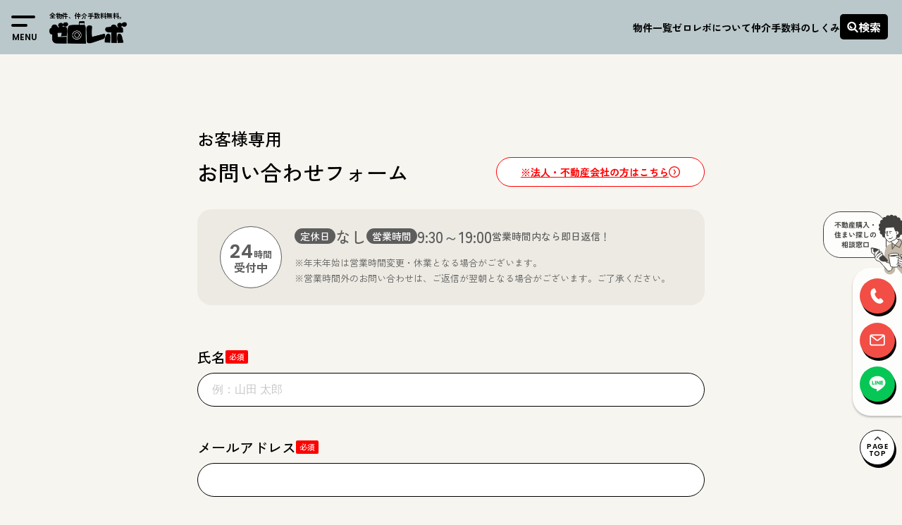

--- FILE ---
content_type: text/html; charset=UTF-8
request_url: https://zero-revo.com/form/?planid%5B%5D=637335&sub=zumen
body_size: 14388
content:

<!doctype html>
<html dir="ltr" lang="ja" prefix="og: https://ogp.me/ns#">

<head>
  <script async src="https://s.yimg.jp/images/listing/tool/cv/ytag.js"></script>
  <script>
    window.yjDataLayer = window.yjDataLayer || [];

    function ytag() {
      yjDataLayer.push(arguments);
    }
    ytag({
      "type": "ycl_cookie"
    });
  </script>

  <!-- Google Tag Manager -->
  <script>
    (function(w, d, s, l, i) {
      w[l] = w[l] || [];
      w[l].push({
        'gtm.start': new Date().getTime(),
        event: 'gtm.js'
      });
      var f = d.getElementsByTagName(s)[0],
        j = d.createElement(s),
        dl = l != 'dataLayer' ? '&l=' + l : '';
      j.async = true;
      j.src =
        'https://www.googletagmanager.com/gtm.js?id=' + i + dl;
      f.parentNode.insertBefore(j, f);
    })(window, document, 'script', 'dataLayer', 'GTM-TVVHLQK9');
  </script>
  <!-- End Google Tag Manager -->

  <meta charset="UTF-8">
  <meta name="viewport" content="width=device-width, initial-scale=1">
  <link rel="profile" href="https://gmpg.org/xfn/11">
  <link
    href="https://fonts.googleapis.com/css2?family=Jost:wght@100..900&family=Poppins:wght@100;200;300;400;500;600;700;800;900&family=Zen+Kaku+Gothic+New:wght@300;400;500;700;900&family=Zen+Maru+Gothic:wght@400;500;700;900&family=Zen+Old+Mincho:wght@400;500;600;700&display=swap"
    rel="stylesheet">
  
  <title>WEBお問い合わせフォーム – 都内中古マンション×仲介手数料無料 ゼロレボ</title>
	<style>img:is([sizes="auto" i], [sizes^="auto," i]) { contain-intrinsic-size: 3000px 1500px }</style>
	
		<!-- All in One SEO 4.8.1.1 - aioseo.com -->
	<meta name="robots" content="max-image-preview:large" />
	<link rel="canonical" href="https://zero-revo.com/form/" />
	<meta name="generator" content="All in One SEO (AIOSEO) 4.8.1.1" />
		<meta property="og:locale" content="ja_JP" />
		<meta property="og:site_name" content="ゼロレボ｜仲介手数料無料リノベーション中古マンション購入" />
		<meta property="og:type" content="website" />
		<meta property="og:title" content="WEBお問い合わせフォーム – 都内中古マンション×仲介手数料無料 ゼロレボ" />
		<meta property="og:url" content="https://zero-revo.com/form/" />
		<meta property="og:image" content="https://zero-revo.com/wp-content/uploads/2023/09/zero-revo_ogp.png" />
		<meta property="og:image:secure_url" content="https://zero-revo.com/wp-content/uploads/2023/09/zero-revo_ogp.png" />
		<meta property="og:image:width" content="1200" />
		<meta property="og:image:height" content="630" />
		<meta name="twitter:card" content="summary_large_image" />
		<meta name="twitter:site" content="@higherground77" />
		<meta name="twitter:title" content="WEBお問い合わせフォーム – 都内中古マンション×仲介手数料無料 ゼロレボ" />
		<meta name="twitter:creator" content="@higherground77" />
		<meta name="twitter:image" content="https://zero-revo.com/wp-content/uploads/2023/09/zero-revo_ogp.png" />
		<script type="application/ld+json" class="aioseo-schema">
			{"@context":"https:\/\/schema.org","@graph":[{"@type":"BreadcrumbList","@id":"https:\/\/zero-revo.com\/form\/#breadcrumblist","itemListElement":[{"@type":"ListItem","@id":"https:\/\/zero-revo.com\/#listItem","position":1,"name":"\u5bb6","item":"https:\/\/zero-revo.com\/","nextItem":{"@type":"ListItem","@id":"https:\/\/zero-revo.com\/form\/#listItem","name":"WEB\u304a\u554f\u3044\u5408\u308f\u305b\u30d5\u30a9\u30fc\u30e0"}},{"@type":"ListItem","@id":"https:\/\/zero-revo.com\/form\/#listItem","position":2,"name":"WEB\u304a\u554f\u3044\u5408\u308f\u305b\u30d5\u30a9\u30fc\u30e0","previousItem":{"@type":"ListItem","@id":"https:\/\/zero-revo.com\/#listItem","name":"\u5bb6"}}]},{"@type":"Organization","@id":"https:\/\/zero-revo.com\/#organization","name":"\u30bc\u30ed\u30ec\u30dc\uff5c\u4ef2\u4ecb\u624b\u6570\u6599\u7121\u6599\u30ea\u30ce\u30d9\u30fc\u30b7\u30e7\u30f3\u4e2d\u53e4\u30de\u30f3\u30b7\u30e7\u30f3\u8cfc\u5165\u00d7\u6771\u4eac","description":"\u90fd\u5185\u00d7\u4ef2\u4ecb\u624b\u6570\u6599\u7121\u6599\u00d7\u30ea\u30ce\u30d9\u30fc\u30b7\u30e7\u30f3\u00d7\u4e2d\u53e4\u30de\u30f3\u30b7\u30e7\u30f3\u306e\u8cfc\u5165\u306a\u3089\u30bc\u30ed\u30ec\u30dc\u3002\u5199\u771f\u30fb\u7269\u4ef6\u6570\u3068\u3082\u306b\u696d\u754c\u6700\u5927\u7d1a\u3002","url":"https:\/\/zero-revo.com\/","telephone":"+81364593826","logo":{"@type":"ImageObject","url":"https:\/\/zero-revo.com\/wp-content\/uploads\/2022\/06\/logo.png","@id":"https:\/\/zero-revo.com\/form\/#organizationLogo","width":1641,"height":474},"image":{"@id":"https:\/\/zero-revo.com\/form\/#organizationLogo"},"sameAs":["https:\/\/www.facebook.com\/higherground.tokyo","https:\/\/twitter.com\/higherground77","https:\/\/www.instagram.com\/zerorevo_realestate\/","https:\/\/www.youtube.com\/channel\/UCtUn6mQFHAs4vxQL1pe5a7A"]},{"@type":"WebPage","@id":"https:\/\/zero-revo.com\/form\/#webpage","url":"https:\/\/zero-revo.com\/form\/","name":"WEB\u304a\u554f\u3044\u5408\u308f\u305b\u30d5\u30a9\u30fc\u30e0 \u2013 \u90fd\u5185\u4e2d\u53e4\u30de\u30f3\u30b7\u30e7\u30f3\u00d7\u4ef2\u4ecb\u624b\u6570\u6599\u7121\u6599 \u30bc\u30ed\u30ec\u30dc","inLanguage":"ja","isPartOf":{"@id":"https:\/\/zero-revo.com\/#website"},"breadcrumb":{"@id":"https:\/\/zero-revo.com\/form\/#breadcrumblist"},"datePublished":"2022-05-26T16:26:24+09:00","dateModified":"2025-09-19T17:55:52+09:00"},{"@type":"WebSite","@id":"https:\/\/zero-revo.com\/#website","url":"https:\/\/zero-revo.com\/","name":"\u30bc\u30ed\u30ec\u30dc\uff5c\u4ef2\u4ecb\u624b\u6570\u6599\u7121\u6599\u30ea\u30ce\u30d9\u30fc\u30b7\u30e7\u30f3\u4e2d\u53e4\u30de\u30f3\u30b7\u30e7\u30f3\u8cfc\u5165","description":"\u90fd\u5185\u00d7\u4ef2\u4ecb\u624b\u6570\u6599\u7121\u6599\u00d7\u30ea\u30ce\u30d9\u30fc\u30b7\u30e7\u30f3\u00d7\u4e2d\u53e4\u30de\u30f3\u30b7\u30e7\u30f3\u306e\u8cfc\u5165\u306a\u3089\u30bc\u30ed\u30ec\u30dc\u3002\u5199\u771f\u30fb\u7269\u4ef6\u6570\u3068\u3082\u306b\u696d\u754c\u6700\u5927\u7d1a\u3002","inLanguage":"ja","publisher":{"@id":"https:\/\/zero-revo.com\/#organization"}}]}
		</script>
		<!-- All in One SEO -->

<link rel='dns-prefetch' href='//ajax.googleapis.com' />
<link rel='dns-prefetch' href='//cdnjs.cloudflare.com' />
<link rel='dns-prefetch' href='//cdn.jsdelivr.net' />
<link rel='dns-prefetch' href='//use.fontawesome.com' />
<link rel='dns-prefetch' href='//unpkg.com' />
<link rel="alternate" type="application/rss+xml" title="ゼロレボ｜仲介手数料無料リノベーション中古マンション購入 &raquo; フィード" href="https://zero-revo.com/feed/" />
<link rel="alternate" type="application/rss+xml" title="ゼロレボ｜仲介手数料無料リノベーション中古マンション購入 &raquo; コメントフィード" href="https://zero-revo.com/comments/feed/" />
<link rel='stylesheet' id='wp-block-library-css' href='https://zero-revo.com/wp-includes/css/dist/block-library/style.min.css?ver=6.7.2' media='all' />
<style id='classic-theme-styles-inline-css'>
/*! This file is auto-generated */
.wp-block-button__link{color:#fff;background-color:#32373c;border-radius:9999px;box-shadow:none;text-decoration:none;padding:calc(.667em + 2px) calc(1.333em + 2px);font-size:1.125em}.wp-block-file__button{background:#32373c;color:#fff;text-decoration:none}
</style>
<style id='global-styles-inline-css'>
:root{--wp--preset--aspect-ratio--square: 1;--wp--preset--aspect-ratio--4-3: 4/3;--wp--preset--aspect-ratio--3-4: 3/4;--wp--preset--aspect-ratio--3-2: 3/2;--wp--preset--aspect-ratio--2-3: 2/3;--wp--preset--aspect-ratio--16-9: 16/9;--wp--preset--aspect-ratio--9-16: 9/16;--wp--preset--color--black: #000000;--wp--preset--color--cyan-bluish-gray: #abb8c3;--wp--preset--color--white: #ffffff;--wp--preset--color--pale-pink: #f78da7;--wp--preset--color--vivid-red: #cf2e2e;--wp--preset--color--luminous-vivid-orange: #ff6900;--wp--preset--color--luminous-vivid-amber: #fcb900;--wp--preset--color--light-green-cyan: #7bdcb5;--wp--preset--color--vivid-green-cyan: #00d084;--wp--preset--color--pale-cyan-blue: #8ed1fc;--wp--preset--color--vivid-cyan-blue: #0693e3;--wp--preset--color--vivid-purple: #9b51e0;--wp--preset--gradient--vivid-cyan-blue-to-vivid-purple: linear-gradient(135deg,rgba(6,147,227,1) 0%,rgb(155,81,224) 100%);--wp--preset--gradient--light-green-cyan-to-vivid-green-cyan: linear-gradient(135deg,rgb(122,220,180) 0%,rgb(0,208,130) 100%);--wp--preset--gradient--luminous-vivid-amber-to-luminous-vivid-orange: linear-gradient(135deg,rgba(252,185,0,1) 0%,rgba(255,105,0,1) 100%);--wp--preset--gradient--luminous-vivid-orange-to-vivid-red: linear-gradient(135deg,rgba(255,105,0,1) 0%,rgb(207,46,46) 100%);--wp--preset--gradient--very-light-gray-to-cyan-bluish-gray: linear-gradient(135deg,rgb(238,238,238) 0%,rgb(169,184,195) 100%);--wp--preset--gradient--cool-to-warm-spectrum: linear-gradient(135deg,rgb(74,234,220) 0%,rgb(151,120,209) 20%,rgb(207,42,186) 40%,rgb(238,44,130) 60%,rgb(251,105,98) 80%,rgb(254,248,76) 100%);--wp--preset--gradient--blush-light-purple: linear-gradient(135deg,rgb(255,206,236) 0%,rgb(152,150,240) 100%);--wp--preset--gradient--blush-bordeaux: linear-gradient(135deg,rgb(254,205,165) 0%,rgb(254,45,45) 50%,rgb(107,0,62) 100%);--wp--preset--gradient--luminous-dusk: linear-gradient(135deg,rgb(255,203,112) 0%,rgb(199,81,192) 50%,rgb(65,88,208) 100%);--wp--preset--gradient--pale-ocean: linear-gradient(135deg,rgb(255,245,203) 0%,rgb(182,227,212) 50%,rgb(51,167,181) 100%);--wp--preset--gradient--electric-grass: linear-gradient(135deg,rgb(202,248,128) 0%,rgb(113,206,126) 100%);--wp--preset--gradient--midnight: linear-gradient(135deg,rgb(2,3,129) 0%,rgb(40,116,252) 100%);--wp--preset--font-size--small: 13px;--wp--preset--font-size--medium: 20px;--wp--preset--font-size--large: 36px;--wp--preset--font-size--x-large: 42px;--wp--preset--spacing--20: 0.44rem;--wp--preset--spacing--30: 0.67rem;--wp--preset--spacing--40: 1rem;--wp--preset--spacing--50: 1.5rem;--wp--preset--spacing--60: 2.25rem;--wp--preset--spacing--70: 3.38rem;--wp--preset--spacing--80: 5.06rem;--wp--preset--shadow--natural: 6px 6px 9px rgba(0, 0, 0, 0.2);--wp--preset--shadow--deep: 12px 12px 50px rgba(0, 0, 0, 0.4);--wp--preset--shadow--sharp: 6px 6px 0px rgba(0, 0, 0, 0.2);--wp--preset--shadow--outlined: 6px 6px 0px -3px rgba(255, 255, 255, 1), 6px 6px rgba(0, 0, 0, 1);--wp--preset--shadow--crisp: 6px 6px 0px rgba(0, 0, 0, 1);}:where(.is-layout-flex){gap: 0.5em;}:where(.is-layout-grid){gap: 0.5em;}body .is-layout-flex{display: flex;}.is-layout-flex{flex-wrap: wrap;align-items: center;}.is-layout-flex > :is(*, div){margin: 0;}body .is-layout-grid{display: grid;}.is-layout-grid > :is(*, div){margin: 0;}:where(.wp-block-columns.is-layout-flex){gap: 2em;}:where(.wp-block-columns.is-layout-grid){gap: 2em;}:where(.wp-block-post-template.is-layout-flex){gap: 1.25em;}:where(.wp-block-post-template.is-layout-grid){gap: 1.25em;}.has-black-color{color: var(--wp--preset--color--black) !important;}.has-cyan-bluish-gray-color{color: var(--wp--preset--color--cyan-bluish-gray) !important;}.has-white-color{color: var(--wp--preset--color--white) !important;}.has-pale-pink-color{color: var(--wp--preset--color--pale-pink) !important;}.has-vivid-red-color{color: var(--wp--preset--color--vivid-red) !important;}.has-luminous-vivid-orange-color{color: var(--wp--preset--color--luminous-vivid-orange) !important;}.has-luminous-vivid-amber-color{color: var(--wp--preset--color--luminous-vivid-amber) !important;}.has-light-green-cyan-color{color: var(--wp--preset--color--light-green-cyan) !important;}.has-vivid-green-cyan-color{color: var(--wp--preset--color--vivid-green-cyan) !important;}.has-pale-cyan-blue-color{color: var(--wp--preset--color--pale-cyan-blue) !important;}.has-vivid-cyan-blue-color{color: var(--wp--preset--color--vivid-cyan-blue) !important;}.has-vivid-purple-color{color: var(--wp--preset--color--vivid-purple) !important;}.has-black-background-color{background-color: var(--wp--preset--color--black) !important;}.has-cyan-bluish-gray-background-color{background-color: var(--wp--preset--color--cyan-bluish-gray) !important;}.has-white-background-color{background-color: var(--wp--preset--color--white) !important;}.has-pale-pink-background-color{background-color: var(--wp--preset--color--pale-pink) !important;}.has-vivid-red-background-color{background-color: var(--wp--preset--color--vivid-red) !important;}.has-luminous-vivid-orange-background-color{background-color: var(--wp--preset--color--luminous-vivid-orange) !important;}.has-luminous-vivid-amber-background-color{background-color: var(--wp--preset--color--luminous-vivid-amber) !important;}.has-light-green-cyan-background-color{background-color: var(--wp--preset--color--light-green-cyan) !important;}.has-vivid-green-cyan-background-color{background-color: var(--wp--preset--color--vivid-green-cyan) !important;}.has-pale-cyan-blue-background-color{background-color: var(--wp--preset--color--pale-cyan-blue) !important;}.has-vivid-cyan-blue-background-color{background-color: var(--wp--preset--color--vivid-cyan-blue) !important;}.has-vivid-purple-background-color{background-color: var(--wp--preset--color--vivid-purple) !important;}.has-black-border-color{border-color: var(--wp--preset--color--black) !important;}.has-cyan-bluish-gray-border-color{border-color: var(--wp--preset--color--cyan-bluish-gray) !important;}.has-white-border-color{border-color: var(--wp--preset--color--white) !important;}.has-pale-pink-border-color{border-color: var(--wp--preset--color--pale-pink) !important;}.has-vivid-red-border-color{border-color: var(--wp--preset--color--vivid-red) !important;}.has-luminous-vivid-orange-border-color{border-color: var(--wp--preset--color--luminous-vivid-orange) !important;}.has-luminous-vivid-amber-border-color{border-color: var(--wp--preset--color--luminous-vivid-amber) !important;}.has-light-green-cyan-border-color{border-color: var(--wp--preset--color--light-green-cyan) !important;}.has-vivid-green-cyan-border-color{border-color: var(--wp--preset--color--vivid-green-cyan) !important;}.has-pale-cyan-blue-border-color{border-color: var(--wp--preset--color--pale-cyan-blue) !important;}.has-vivid-cyan-blue-border-color{border-color: var(--wp--preset--color--vivid-cyan-blue) !important;}.has-vivid-purple-border-color{border-color: var(--wp--preset--color--vivid-purple) !important;}.has-vivid-cyan-blue-to-vivid-purple-gradient-background{background: var(--wp--preset--gradient--vivid-cyan-blue-to-vivid-purple) !important;}.has-light-green-cyan-to-vivid-green-cyan-gradient-background{background: var(--wp--preset--gradient--light-green-cyan-to-vivid-green-cyan) !important;}.has-luminous-vivid-amber-to-luminous-vivid-orange-gradient-background{background: var(--wp--preset--gradient--luminous-vivid-amber-to-luminous-vivid-orange) !important;}.has-luminous-vivid-orange-to-vivid-red-gradient-background{background: var(--wp--preset--gradient--luminous-vivid-orange-to-vivid-red) !important;}.has-very-light-gray-to-cyan-bluish-gray-gradient-background{background: var(--wp--preset--gradient--very-light-gray-to-cyan-bluish-gray) !important;}.has-cool-to-warm-spectrum-gradient-background{background: var(--wp--preset--gradient--cool-to-warm-spectrum) !important;}.has-blush-light-purple-gradient-background{background: var(--wp--preset--gradient--blush-light-purple) !important;}.has-blush-bordeaux-gradient-background{background: var(--wp--preset--gradient--blush-bordeaux) !important;}.has-luminous-dusk-gradient-background{background: var(--wp--preset--gradient--luminous-dusk) !important;}.has-pale-ocean-gradient-background{background: var(--wp--preset--gradient--pale-ocean) !important;}.has-electric-grass-gradient-background{background: var(--wp--preset--gradient--electric-grass) !important;}.has-midnight-gradient-background{background: var(--wp--preset--gradient--midnight) !important;}.has-small-font-size{font-size: var(--wp--preset--font-size--small) !important;}.has-medium-font-size{font-size: var(--wp--preset--font-size--medium) !important;}.has-large-font-size{font-size: var(--wp--preset--font-size--large) !important;}.has-x-large-font-size{font-size: var(--wp--preset--font-size--x-large) !important;}
:where(.wp-block-post-template.is-layout-flex){gap: 1.25em;}:where(.wp-block-post-template.is-layout-grid){gap: 1.25em;}
:where(.wp-block-columns.is-layout-flex){gap: 2em;}:where(.wp-block-columns.is-layout-grid){gap: 2em;}
:root :where(.wp-block-pullquote){font-size: 1.5em;line-height: 1.6;}
</style>
<link rel='stylesheet' id='zerorevo2022-style-css' href='https://zero-revo.com/wp-content/themes/zerorevo2022/style.css?ver=1.0.0' media='all' />
<link rel='stylesheet' id='style-awesome-css' href='https://use.fontawesome.com/releases/v5.0.6/css/all.css?ver=6.7.2' media='all' />
<link rel='stylesheet' id='style-swiper-css' href='https://unpkg.com/swiper@8/swiper-bundle.min.css?ver=6.7.2' media='all' />
<link rel='stylesheet' id='style-animate-css' href='https://cdnjs.cloudflare.com/ajax/libs/animate.css/3.6.2/animate.min.css?ver=6.7.2' media='all' />
<link rel='stylesheet' id='style-common-css' href='https://zero-revo.com/wp-content/themes/zerorevo2022/css/common.css?ver=20251201' media='all' />
<link rel='stylesheet' id='style-slick-theme-css' href='https://zero-revo.com/wp-content/themes/zerorevo2022/css/slick-theme.css?ver=6.7.2' media='all' />
<link rel='stylesheet' id='style-slick-css' href='https://zero-revo.com/wp-content/themes/zerorevo2022/css/slick.css?ver=6.7.2' media='all' />
<link rel='stylesheet' id='style-saerch-css' href='https://zero-revo.com/wp-content/themes/zerorevo2022/css/search.css?ver=6.7.2' media='all' />
<link rel='stylesheet' id='style-page-css' href='https://zero-revo.com/wp-content/themes/zerorevo2022/css/form.css?ver=20251201' media='all' />
<link rel='stylesheet' id='wp-pagenavi-css' href='https://zero-revo.com/wp-content/plugins/wp-pagenavi/pagenavi-css.css?ver=2.70' media='all' />
<link rel='stylesheet' id='simple-favorites-css' href='https://zero-revo.com/wp-content/plugins/favorites/assets/css/favorites.css?ver=2.3.6' media='all' />
<script src="https://ajax.googleapis.com/ajax/libs/jquery/1.12.4/jquery.min.js?ver=1.11.2" id="jquery-js"></script>
<script src="https://cdnjs.cloudflare.com/ajax/libs/jquery-cookie/1.4.1/jquery.cookie.min.js?ver=1.4.1" id="jquery-cookie-js"></script>
<script src="https://cdn.jsdelivr.net/npm/swiper@8/swiper-bundle.min.js?ver=11" id="jquery-swiper-js"></script>
<script src="https://cdnjs.cloudflare.com/ajax/libs/wow/1.1.2/wow.min.js?ver=1.1.2" id="js-wow-js"></script>
<script src="https://zero-revo.com/wp-content/themes/zerorevo2022/js/slick.min.js?ver=1.0" id="js-slick-js"></script>
<script src="https://zero-revo.com/wp-content/themes/zerorevo2022/js/header.js?ver=20251201" id="js-header-js"></script>
<script src="https://zero-revo.com/wp-content/themes/zerorevo2022/js/footer.js?ver=20251201" id="js-footer-js"></script>
<script id="favorites-js-extra">
var favorites_data = {"ajaxurl":"https:\/\/zero-revo.com\/wp-admin\/admin-ajax.php","nonce":"9f9a54a6b9","favorite":"<i class=\"fa-solid fa-heart\"><\/i>","favorited":"<i class=\"fa-solid fa-heart heart-full\"><\/i>","includecount":"","indicate_loading":"","loading_text":"Loading","loading_image":"","loading_image_active":"","loading_image_preload":"","cache_enabled":"1","button_options":{"button_type":"custom","custom_colors":false,"box_shadow":false,"include_count":false,"default":{"background_default":false,"border_default":false,"text_default":false,"icon_default":false,"count_default":false},"active":{"background_active":false,"border_active":false,"text_active":false,"icon_active":false,"count_active":false}},"authentication_modal_content":"<p>\u304a\u6c17\u306b\u5165\u308a\u3092\u8ffd\u52a0\u3059\u308b\u306b\u306f\u30ed\u30b0\u30a4\u30f3\u3057\u3066\u304f\u3060\u3055\u3044\u3002<\/p><p><a href=\"#\" data-favorites-modal-close>\u3053\u306e\u901a\u77e5\u3092\u975e\u8868\u793a\u306b\u3059\u308b<\/a><\/p>","authentication_redirect":"","dev_mode":"","logged_in":"","user_id":"0","authentication_redirect_url":"https:\/\/zero-revo.com\/wp-login.php"};
</script>
<script src="https://zero-revo.com/wp-content/plugins/favorites/assets/js/favorites.min.js?ver=2.3.6" id="favorites-js"></script>
<link rel="https://api.w.org/" href="https://zero-revo.com/wp-json/" /><link rel="alternate" title="JSON" type="application/json" href="https://zero-revo.com/wp-json/wp/v2/pages/552535" /><link rel="EditURI" type="application/rsd+xml" title="RSD" href="https://zero-revo.com/xmlrpc.php?rsd" />

<link rel='shortlink' href='https://zero-revo.com/?p=552535' />
<link rel="alternate" title="oEmbed (JSON)" type="application/json+oembed" href="https://zero-revo.com/wp-json/oembed/1.0/embed?url=https%3A%2F%2Fzero-revo.com%2Fform%2F" />
<link rel="alternate" title="oEmbed (XML)" type="text/xml+oembed" href="https://zero-revo.com/wp-json/oembed/1.0/embed?url=https%3A%2F%2Fzero-revo.com%2Fform%2F&#038;format=xml" />
<link rel="icon" href="https://zero-revo.com/wp-content/uploads/2022/06/cropped-IMG_5013-32x32.png" sizes="32x32" />
<link rel="icon" href="https://zero-revo.com/wp-content/uploads/2022/06/cropped-IMG_5013-192x192.png" sizes="192x192" />
<link rel="apple-touch-icon" href="https://zero-revo.com/wp-content/uploads/2022/06/cropped-IMG_5013-180x180.png" />
<meta name="msapplication-TileImage" content="https://zero-revo.com/wp-content/uploads/2022/06/cropped-IMG_5013-270x270.png" />
  
  
</head>


<body class="page-template page-template-page-form page-template-page-form-php page page-id-552535 no-sidebar">
  <!-- Google Tag Manager (noscript) -->
  <noscript><iframe src="https://www.googletagmanager.com/ns.html?id=GTM-TVVHLQK9"
      height="0" width="0" style="display:none;visibility:hidden"></iframe></noscript>
  <!-- End Google Tag Manager (noscript) -->

    <div id="page" class="site">
    <a class="skip-link screen-reader-text" href="#primary">コンテンツをスキップ</a>

    <header>
      <!-- ハンバーガー -->
      <div class="hamburger">
        <span></span>
        <span></span>
        <span class="hamburger-txt">MENU</span>
      </div>

      <nav class="globalMenu">
        <div class="globalMenu-in">
          <div class="globalMenu-info">
            <img src="https://zero-revo.com/wp-content/themes/zerorevo2022/img/logo.png" alt="ゼロレボ" class="globalMenu-logo">
            <p class="globalMenu-logoTxt">全物件、<span>仲介手数料無料。</span></p>

            <div class="globalMenu-discount-txt">
              <p>当サイトに掲載されていない物件でも、<br>
                仲介手数料<span>無料</span>または<span>割引</span>でご紹介します！</p>
            </div>

            <div class="globalMenu-cv-area">
              <h4>不動産購入・住まい探しの相談窓口</h4>
              <p class="globalMenu-cv-att">*当サイト運営会社（株式会社ハイアーグラウンド）に繋がります。</p>
              <a href="tel:0364593826" class="globalMenu-cv-tel">03-6459-3826</a>

              <a href="https://zero-revo.com/form" class="globalMenu-cv-btn-mail">
                <p>メールフォーム</p>
              </a>
              <a href="https://lin.ee/891V2SY" class="globalMenu-cv-btn-line">
                <p>ゼロレボ公式LINE</p>
              </a>
            </div>
          </div>
          <div class="globalMenu-menu">



            <form method="get" action="/" class="globalMenu-search-box">
              <input name="s" type="text" placeholder="物件名" class="globalMenu-input">
              <button type="submit" class="globalMenu-submit">
                <p>検索</p>
              </button>
            </form>

            <div class="globalMenu-menu-btn-wrap">
              <a href="https://zero-revo.com/forsale" class="top-btn">
                <p>物件一覧を見る</p>
              </a>
            </div>
            <div class="globalMenu-menu-hisbtn">
              <a href="https://zero-revo.com/favo" class="globalMenu-menu-favo">
                <p>お気に入り</p>
              </a>
              <a href="https://zero-revo.com/history" class="globalMenu-menu-history">
                <p>閲覧履歴</p>
              </a>
            </div>
            <div class="globalMenu-menuList">
              <div class="globalMenu-menuList-item">
                <p class="globalMenu-menuList-item-ttl">ご利用方法</p>
                <ul class="globalMenu-menuList-item-howto">
                  <li>
                    <a href="https://zero-revo.com/preview_flow">ご内見のながれ</a>
                  </li>
                  <li>
                    <a href="https://zero-revo.com/purchase_flow">ご購入のながれ</a>
                  </li>
                  <li>
                    <a href="https://zero-revo.com/faq">よくあるご質問</a>
                  </li>
                </ul>
              </div>

              <div class="globalMenu-menuList-item">
                <p class="globalMenu-menuList-item-ttl">メニュー</p>
                <div class="globalMenu-menuList-item-menu">
                  <ul class="globalMenu-menuList-item-menu-list">
                    <li>
                      <a href="https://zero-revo.com/brand">ゼロレボについて</a>
                    </li>
                    <li>
                      <a href="https://zero-revo.com/contrivance">仲介手数料のしくみ</a>
                    </li>
                  </ul>
                  <ul class="lobalMenu-menuList-item-menu-list">
                    <li>
                      <a href="https://zero-revo.com/journal">ゼロレボジャーナル</a>
                    </li>
                    <li>
                      <a href="https://zero-revo.com/news">お知らせ</a>
                    </li>
                  </ul>
                </div>

              </div>

              <div class="globalMenu-menuList-item">
                <p class="globalMenu-menuList-item-ttl">その他サービス</p>
                <ul>
                  <li>
                    <a href="https://zero-revo.com/sell">売る</a>
                  </li>
                  <li>
                    <a href="https://zero-revo.com/manage">賃貸管理する</a>
                  </li>
                  <li>
                    <a href="https://zero-revo.com/renovation">リフォーム・リノベーションする</a>
                  </li>
                </ul>
              </div>

            </div>
          </div>
          <div class="globalMenu-discount-txt-wrap-sp">
            <div class="globalMenu-discount-txt-sp">
              <p>当サイトに掲載されていない<br>
                物件でも、仲介手数料<span>無料</span><br>
                または<span>割引</span>でご紹介します！</p>
            </div>
          </div>

        </div>

        <div class="globalMenu-sp-cv">
          <h4>不動産購入・住まい探しの相談窓口</h4>
          <div class="globalMenu-sp-cv-time">
            <p class="globalMenu-sp-cv-business-hours">営業時間</p>
            <p class="globalMenu-sp-cv-business-hours-num">A.M.<span>9:30-</span>P.M.<span>19:30</span></p>
          </div>
          <ul class="globalMenu-sp-cv-btn">
            <li class="globalMenu-sp-cv-btn-tel"><a href="javascript:;" class="cv-modal-open">
                <p>03-6459-3826</p>
              </a></li>
            <li class="globalMenu-sp-cv-btn-mail"><a href="https://zero-revo.com/form">
                <p>メールフォーム</p>
              </a></li>
            <li class="globalMenu-sp-cv-btn-line"><a href="https://lin.ee/891V2SY">
                <p>ゼロレボ公式LINE</p>
              </a></li>
          </ul>
        </div>
      </nav>
      <!-- ハンバーガーここまで -->
      <!-- 固定ヘッダー -->
      <div class="head-fixed">
        <div class="head-fixed-in head-fixed-in100">
          <a class="head-fixed-logo" href="https://zero-revo.com/">
            <p>全物件、仲介手数料無料。</p>
            <img src="https://zero-revo.com/wp-content/themes/zerorevo2022/img/logo.png" alt="">
          </a>
          <ul class="head-fixed-menu">
            <li class="head-fixed-menu-list"><a href="https://zero-revo.com/forsale">物件一覧</a></li>
            <li><a href="https://zero-revo.com/brand">ゼロレボに<br>ついて</a></li>
            <li><a href="https://zero-revo.com/contrivance">仲介手数料の<br>しくみ</a></li>
            <li class="head-fixed-menu-search openbtn1">
              <p class="search_btn">検索</p>
            </li>
          </ul>
        </div>
        <nav id="g-nav">
          <div id="g-nav-list">
            <!-- <div class="nav_inner">
  <div class="">
    <h2 class="nav_ttl"><span>SEARCH</span>マンションを探す</h2>
      </div>
</div> -->



<!--ナビの数が増えた場合縦スクロールするためのdiv※不要なら削除-->
<div class="nav_inner">
  <div class="nav_close">CLOSE</div>
  <div class="nav_block">
    <div class="nav_header">
      <h2 class="nav_ttl">マンションを探す</h2>
      <div class="right_search_word_wrap">
        <form method="get" action="/">
          <input class="top_search_input" type="text" name="s" id="s" placeholder="物件名を入力して検索">
          <button class="top_search_btn" type="submit">検索</button>
        </form>
      </div>
      
      <div class="search-tab">
        <p class="search-tab-list-item  is-btn-active"><span>エリア</span>から探す</p>
        <p class="search-tab-list-item "><span>こだわり</span>から探す</p>
        <p class="search-tab-list-item "><span>価格帯</span>から探す</p>
      </div>

    </div>

    <!-- タブ1ここから -->
    <div class="nav_item"  style="">
      <form method="get" action="https://zero-revo.com">
        <input type="hidden" name="s">
        <input type="hidden" name="post_type" value="post">

        <div class="">
          <!-- <h3 class="nav_subttl">絞り込んで探す</h3> -->
          <!-- <p class="nav_check_txt">条件にチェック<span></span>を入れてください（複数選択できます）</p> -->
          <div class="nav_search_inner">
            <div class="search_check">
              
                                  <div class="search_check_item item_areas">
                                        <input type="checkbox" name="cat1[]" id="cat-309" value="309" >
                    <label for="cat-309" class="custom-style">
                      港区                    </label>
                  </div>
                                  <div class="search_check_item item_areas">
                                        <input type="checkbox" name="cat1[]" id="cat-310" value="310" >
                    <label for="cat-310" class="custom-style">
                      渋谷区                    </label>
                  </div>
                                  <div class="search_check_item item_areas">
                                        <input type="checkbox" name="cat1[]" id="cat-107" value="107" >
                    <label for="cat-107" class="custom-style">
                      世田谷区                    </label>
                  </div>
                                  <div class="search_check_item item_areas">
                                        <input type="checkbox" name="cat1[]" id="cat-311" value="311" >
                    <label for="cat-311" class="custom-style">
                      目黒区                    </label>
                  </div>
                                  <div class="search_check_item item_areas">
                                        <input type="checkbox" name="cat1[]" id="cat-316" value="316" >
                    <label for="cat-316" class="custom-style">
                      千代田区                    </label>
                  </div>
                                  <div class="search_check_item item_areas">
                                        <input type="checkbox" name="cat1[]" id="cat-314" value="314" >
                    <label for="cat-314" class="custom-style">
                      新宿区                    </label>
                  </div>
                                  <div class="search_check_item item_areas">
                                        <input type="checkbox" name="cat1[]" id="cat-360" value="360" >
                    <label for="cat-360" class="custom-style">
                      文京区                    </label>
                  </div>
                                  <div class="search_check_item item_areas">
                                        <input type="checkbox" name="cat1[]" id="cat-312" value="312" >
                    <label for="cat-312" class="custom-style">
                      品川区                    </label>
                  </div>
                                  <div class="search_check_item item_areas">
                                        <input type="checkbox" name="cat1[]" id="cat-313" value="313" >
                    <label for="cat-313" class="custom-style">
                      大田区                    </label>
                  </div>
                                  <div class="search_check_item item_areas">
                                        <input type="checkbox" name="cat1[]" id="cat-4334" value="4334" >
                    <label for="cat-4334" class="custom-style">
                      中野区                    </label>
                  </div>
                                  <div class="search_check_item item_areas">
                                        <input type="checkbox" name="cat1[]" id="cat-4337" value="4337" >
                    <label for="cat-4337" class="custom-style">
                      杉並区                    </label>
                  </div>
                                  <div class="search_check_item item_areas">
                                        <input type="checkbox" name="cat1[]" id="cat-4335" value="4335" >
                    <label for="cat-4335" class="custom-style">
                      江東区                    </label>
                  </div>
                                  <div class="search_check_item item_areas">
                                        <input type="checkbox" name="cat1[]" id="cat-315" value="315" >
                    <label for="cat-315" class="custom-style">
                      中央区                    </label>
                  </div>
                                  <div class="search_check_item item_areas">
                                        <input type="checkbox" name="cat1[]" id="cat-4336" value="4336" >
                    <label for="cat-4336" class="custom-style">
                      豊島区                    </label>
                  </div>
                                  <div class="search_check_item item_areas">
                                        <input type="checkbox" name="cat1[]" id="cat-4333" value="4333" >
                    <label for="cat-4333" class="custom-style">
                      台東区                    </label>
                  </div>
                                  <div class="search_check_item item_areas">
                                        <input type="checkbox" name="cat1[]" id="cat-4338" value="4338" >
                    <label for="cat-4338" class="custom-style">
                      墨田区                    </label>
                  </div>
                                  <div class="search_check_item item_areas">
                                        <input type="checkbox" name="cat1[]" id="cat-4339" value="4339" >
                    <label for="cat-4339" class="custom-style">
                      北区                    </label>
                  </div>
                                  <div class="search_check_item item_areas">
                                        <input type="checkbox" name="cat1[]" id="cat-317" value="317" >
                    <label for="cat-317" class="custom-style">
                      武蔵野市                    </label>
                  </div>
                                  <div class="search_check_item item_areas">
                                        <input type="checkbox" name="cat1[]" id="cat-4523" value="4523" >
                    <label for="cat-4523" class="custom-style">
                      埼玉                    </label>
                  </div>
                                  <div class="search_check_item item_areas">
                                        <input type="checkbox" name="cat1[]" id="cat-318" value="318" >
                    <label for="cat-318" class="custom-style">
                      他                    </label>
                  </div>
                
              
            </div>
          </div>
                            </div>
        <div class="search_btn_area">
          <button class="btn btn_r" type="submit">検索</button>
          <!-- <a href="" class="btn btn_r btn_yellow">この条件で探す</a> -->
        </div>
      </form>
    </div>
    <!-- タブ1ここまで -->
    <!-- タブ2ここから -->
    <div class="nav_item"  style="display: none;">
      <form method="get" action="https://zero-revo.com">
        <input type="hidden" name="s">
        <input type="hidden" name="post_type" value="post">
        <div class="nav_search_inner">
          <div class="search_check">
            
                                                                  <div class="search_check_item search_2_item">
                    <input type="checkbox" name="cat3[]" id="cat-4527" value="4527" >
                    <label for="cat-4527" class="custom-style">
                      耐震・制震・免震                    </label>
                  </div>
                
                              
                                                                  <div class="search_check_item search_2_item">
                    <input type="checkbox" name="cat3[]" id="cat-87" value="87" >
                    <label for="cat-87" class="custom-style">
                      ペット飼育可能                    </label>
                  </div>
                
                              
                              
                              
                                                                  <div class="search_check_item search_2_item">
                    <input type="checkbox" name="cat3[]" id="cat-272" value="272" >
                    <label for="cat-272" class="custom-style">
                      ヴィンテージマンション                    </label>
                  </div>
                
                              
                              
                                                                  <div class="search_check_item search_2_item">
                    <input type="checkbox" name="cat3[]" id="cat-276" value="276" >
                    <label for="cat-276" class="custom-style">
                      眺望良好                    </label>
                  </div>
                
                                                                  <div class="search_check_item search_2_item">
                    <input type="checkbox" name="cat3[]" id="cat-339" value="339" >
                    <label for="cat-339" class="custom-style">
                      低層マンション                    </label>
                  </div>
                
                              
                                                                  <div class="search_check_item search_2_item">
                    <input type="checkbox" name="cat3[]" id="cat-341" value="341" >
                    <label for="cat-341" class="custom-style">
                      LDK15畳以上                    </label>
                  </div>
                
                              
                              
                              
                              
                                                                  <div class="search_check_item search_2_item">
                    <input type="checkbox" name="cat3[]" id="cat-346" value="346" >
                    <label for="cat-346" class="custom-style">
                      ルーバル・テラス・お庭                    </label>
                  </div>
                
              
                      </div>
        </div>
                        
        <div class="search_btn_area">
          <button class="btn btn_r" type="submit">検索</button>
          <!-- <a href="" class="btn btn_r btn_yellow">この条件で探す</a> -->
        </div>
      </form>
    </div>
    <!-- タブ2ここまで -->
    <!-- タブ3ここから -->
    <div class="nav_item"  style="display: none;">
      <form method="get" action="https://zero-revo.com">
        <input type="hidden" name="s">
        <input type="hidden" name="post_type" value="post">
        <div class="nav_search_inner">
          <div class="search_check">

            
                                              <div class="search_check_item search_2_item">
                  <input type="checkbox" name="cat2[]" id="cat-56" value="56" >
                  <label for="cat-56" class="custom-style">
                    ～3,000万円未満                  </label>
                </div>
                                              <div class="search_check_item search_2_item">
                  <input type="checkbox" name="cat2[]" id="cat-57" value="57" >
                  <label for="cat-57" class="custom-style">
                    3,000万円～5,000万円未満                  </label>
                </div>
                                              <div class="search_check_item search_2_item">
                  <input type="checkbox" name="cat2[]" id="cat-58" value="58" >
                  <label for="cat-58" class="custom-style">
                    5,000万円～8,000万円未満                  </label>
                </div>
                                              <div class="search_check_item search_2_item">
                  <input type="checkbox" name="cat2[]" id="cat-59" value="59" >
                  <label for="cat-59" class="custom-style">
                    8,000万円～10,000万円未満                  </label>
                </div>
                                              <div class="search_check_item search_2_item">
                  <input type="checkbox" name="cat2[]" id="cat-60" value="60" >
                  <label for="cat-60" class="custom-style">
                    10,000万円～                  </label>
                </div>
              
            
          </div>
        </div>
          <div class="search_btn_area">
            <button class="btn btn_r" type="submit">検索</button>
            <!-- <a href="" class="btn btn_r btn_yellow">この条件で探す</a> -->
          </div>
      </form>
    </div>
    <!-- タブ3ここまで -->

  </div>
  <!-- ./nav_block -->

</div>          </div>
        </nav>
        


      </div>
      <!-- 固定ヘッダーここまで -->
    </header>                    <div id="mw_wp_form_mw-wp-form-893408" class="mw_wp_form mw_wp_form_input  ">
					<form method="post" action="" enctype="multipart/form-data"><div class="contact-form">
      <div class="contact-form-ttl">
        <h1><span>お客様専用</span>お問い合わせフォーム</h1>
        <div class="contact-corporation-btn-wrap">
          <a href="/form-businesses" class="contact-corporation-btn">
            <p><span>※法人・不動産会社の方はこちら</span></p>
          </a>
        </div>

      </div>

      <div class="contact-time-box">
        <div class="available24">
          <div class="available24-in">
            <div class="available24-hour"><span>24</span>時間</div>
            <div class="available24-hour-p">受付中</div>
          </div>

        </div>
        <div class="contact-time-txt">
          <div class="contact-time-business">
            <div class="contact-time-business-at"><span class="contact-time-business-at-tl">定休日</span>なし</div>
            <div class="contact-time-business-at"><span class="contact-time-business-at-tl">営業時間</span>9:30～19:00<span class="contact-time-business-at-rp">営業時間内なら即日返信！</span></div>

          </div>
          <ul class="contact-time-at">
            <li>※年末年始は営業時間変更・休業となる場合がございます。</li>
            <li>※営業時間外のお問い合わせは、ご返信が翌朝となる場合がございます。ご了承ください。</li>
          </ul>
        </div>
      </div>

      <div class="contact-time-box-sp">

        <div class="contact-time-box-sp-in">
          <div class="available24">
            <div class="available24-in">
              <div class="available24-hour"><span>24</span>時間</div>
              <div class="available24-hour-p">受付中</div>
            </div>

          </div>
          <div class="contact-time-txt">
            <div class="contact-time-business">
              <div class="contact-time-business-at"><span class="contact-time-business-at-tl">定休日</span>なし</div>
              <div class="contact-time-business-at"><span class="contact-time-business-at-tl">営業時間</span>9:30～19:00
              </div>
              <div class="contact-time-business-at-rp-sp">営業時間内なら即日返信！</div>
            </div>
          </div>
        </div>
        <p class="contact-time-at-sp">※年末年始は営業時間変更・休業となる場合がございます。※営業時間外のお問い合わせは、ご返信が翌朝となる場合がございます。ご了承ください。</p>

      </div>
<div class="form-wrap">          
<div class="form-first">
            <dl class="form-item">
              <dt>氏名<span class="form-item-required">必須</span></dt>
              <dd>
<input type="text" name="name" class="form-input" size="60" value="" placeholder="例：山田 太郎" />
</dd>
            </dl>
          </div>
          <div class="form-first">
            <dl class="form-item">
              <dt>メールアドレス<span class="form-item-required">必須</span></dt>
              <dd>
<input type="email" name="mail" class="form-input" size="60" value="" data-conv-half-alphanumeric="true"/>
</dd>
            </dl>
          </div>
          <div class="form-first">
            <dl class="form-item">
              <dt>電話番号<span class="form-item-any">任意</span></dt>
              <dd>
<input type="text" name="phone" class="form-input" size="60" value="" placeholder="000-0000-0000" />
</dd>
            </dl>
          </div>
          <div class="form-detail">
            <div class="form-detail-txt">
              <p class="form-detail-ttl">物件名<span class="form-item-any">任意</span></p>
              <p class="form-detail-ds">もしすでに気になっている物件がございましたらご記入ください。<br>
                詳細情報、最新の募集状況、近い条件の物件など、ゼロレボからご案内できます。</p>
            </div>

<textarea name="detail" class="detail-box" cols="50" rows="5" placeholder="例：●●●●●●マンション恵比寿、コーポ●●●●●渋谷、●●●●●ハイツ目黒">ノバ新宿, </textarea>

          </div>
          <div class="check-box-content">
            <div class="check-box-wrap">
              <p class="form-ttl">ご希望のサービス(複数選択可)<span class="form-item-required">必須</span></p>
              <div class="check-box-list">

	<span class="mwform-checkbox-field horizontal-item">
		<label >
			<input type="checkbox" name="checklist[data][]" value="物件を購入したい" class="check" />
			<span class="mwform-checkbox-field-text">物件を購入したい</span>
		</label>
	</span>
	<span class="mwform-checkbox-field horizontal-item">
		<label >
			<input type="checkbox" name="checklist[data][]" value="物件を売却したい" class="check" />
			<span class="mwform-checkbox-field-text">物件を売却したい</span>
		</label>
	</span>
	<span class="mwform-checkbox-field horizontal-item">
		<label >
			<input type="checkbox" name="checklist[data][]" value="賃貸を借りたい" class="check" />
			<span class="mwform-checkbox-field-text">賃貸を借りたい</span>
		</label>
	</span>
	<span class="mwform-checkbox-field horizontal-item">
		<label >
			<input type="checkbox" name="checklist[data][]" value="賃貸を管理したい" class="check" />
			<span class="mwform-checkbox-field-text">賃貸を管理したい</span>
		</label>
	</span>
	<span class="mwform-checkbox-field horizontal-item">
		<label >
			<input type="checkbox" name="checklist[data][]" value="リフォーム・リノベーションしたい" class="check" />
			<span class="mwform-checkbox-field-text">リフォーム・リノベーションしたい</span>
		</label>
	</span>
	<span class="mwform-checkbox-field horizontal-item">
		<label >
			<input type="checkbox" name="checklist[data][]" value="その他の住まいに関するご相談" class="check" />
			<span class="mwform-checkbox-field-text">その他の住まいに関するご相談</span>
		</label>
	</span>

<input type="hidden" name="checklist[separator]" value="," />

<input type="hidden" name="__children[checklist][]" value="{&quot;\u7269\u4ef6\u3092\u8cfc\u5165\u3057\u305f\u3044&quot;:&quot;\u7269\u4ef6\u3092\u8cfc\u5165\u3057\u305f\u3044&quot;,&quot;\u7269\u4ef6\u3092\u58f2\u5374\u3057\u305f\u3044&quot;:&quot;\u7269\u4ef6\u3092\u58f2\u5374\u3057\u305f\u3044&quot;,&quot;\u8cc3\u8cb8\u3092\u501f\u308a\u305f\u3044&quot;:&quot;\u8cc3\u8cb8\u3092\u501f\u308a\u305f\u3044&quot;,&quot;\u8cc3\u8cb8\u3092\u7ba1\u7406\u3057\u305f\u3044&quot;:&quot;\u8cc3\u8cb8\u3092\u7ba1\u7406\u3057\u305f\u3044&quot;,&quot;\u30ea\u30d5\u30a9\u30fc\u30e0\u30fb\u30ea\u30ce\u30d9\u30fc\u30b7\u30e7\u30f3\u3057\u305f\u3044&quot;:&quot;\u30ea\u30d5\u30a9\u30fc\u30e0\u30fb\u30ea\u30ce\u30d9\u30fc\u30b7\u30e7\u30f3\u3057\u305f\u3044&quot;,&quot;\u305d\u306e\u4ed6\u306e\u4f4f\u307e\u3044\u306b\u95a2\u3059\u308b\u3054\u76f8\u8ac7&quot;:&quot;\u305d\u306e\u4ed6\u306e\u4f4f\u307e\u3044\u306b\u95a2\u3059\u308b\u3054\u76f8\u8ac7&quot;}" />

              </div>
            </div>
            <div class="check-box-wrap">
              <p class="form-ttl form-ttl-pc">【ご購入を検討中の方へ】お問い合わせ内容(複数選択可)<span class="form-item-any">任意</span></p>
              <div class="form-ttl-sp">【ご購入を検討中の方へ】<span class="form-item-any">任意</span><br>お問い合わせ内容(複数選択可)
              </div>
              <div class="check-box-list">
                
	<span class="mwform-checkbox-field horizontal-item">
		<label >
			<input type="checkbox" name="checklist2[data][]" value="物件の仲介手数料を調べてほしい" class="check" />
			<span class="mwform-checkbox-field-text">物件の仲介手数料を調べてほしい</span>
		</label>
	</span>
	<span class="mwform-checkbox-field horizontal-item">
		<label >
			<input type="checkbox" name="checklist2[data][]" value="物件を内見したい" class="check" />
			<span class="mwform-checkbox-field-text">物件を内見したい</span>
		</label>
	</span>
	<span class="mwform-checkbox-field horizontal-item">
		<label >
			<input type="checkbox" name="checklist2[data][]" value="物件の詳細資料・図面がほしい" checked='checked' class="check" />
			<span class="mwform-checkbox-field-text">物件の詳細資料・図面がほしい</span>
		</label>
	</span>
	<span class="mwform-checkbox-field horizontal-item">
		<label >
			<input type="checkbox" name="checklist2[data][]" value="来店して相談したい" class="check" />
			<span class="mwform-checkbox-field-text">来店して相談したい</span>
		</label>
	</span>
	<span class="mwform-checkbox-field horizontal-item">
		<label >
			<input type="checkbox" name="checklist2[data][]" value="物件について質問がある" class="check" />
			<span class="mwform-checkbox-field-text">物件について質問がある</span>
		</label>
	</span>
	<span class="mwform-checkbox-field horizontal-item">
		<label >
			<input type="checkbox" name="checklist2[data][]" value="希望に合う物件を探してほしい" class="check" />
			<span class="mwform-checkbox-field-text">希望に合う物件を探してほしい</span>
		</label>
	</span>

<input type="hidden" name="checklist2[separator]" value="," />

<input type="hidden" name="__children[checklist2][]" value="{&quot;\u7269\u4ef6\u306e\u4ef2\u4ecb\u624b\u6570\u6599\u3092\u8abf\u3079\u3066\u307b\u3057\u3044&quot;:&quot;\u7269\u4ef6\u306e\u4ef2\u4ecb\u624b\u6570\u6599\u3092\u8abf\u3079\u3066\u307b\u3057\u3044&quot;,&quot;\u7269\u4ef6\u3092\u5185\u898b\u3057\u305f\u3044&quot;:&quot;\u7269\u4ef6\u3092\u5185\u898b\u3057\u305f\u3044&quot;,&quot;\u7269\u4ef6\u306e\u8a73\u7d30\u8cc7\u6599\u30fb\u56f3\u9762\u304c\u307b\u3057\u3044&quot;:&quot;\u7269\u4ef6\u306e\u8a73\u7d30\u8cc7\u6599\u30fb\u56f3\u9762\u304c\u307b\u3057\u3044&quot;,&quot;\u6765\u5e97\u3057\u3066\u76f8\u8ac7\u3057\u305f\u3044&quot;:&quot;\u6765\u5e97\u3057\u3066\u76f8\u8ac7\u3057\u305f\u3044&quot;,&quot;\u7269\u4ef6\u306b\u3064\u3044\u3066\u8cea\u554f\u304c\u3042\u308b&quot;:&quot;\u7269\u4ef6\u306b\u3064\u3044\u3066\u8cea\u554f\u304c\u3042\u308b&quot;,&quot;\u5e0c\u671b\u306b\u5408\u3046\u7269\u4ef6\u3092\u63a2\u3057\u3066\u307b\u3057\u3044&quot;:&quot;\u5e0c\u671b\u306b\u5408\u3046\u7269\u4ef6\u3092\u63a2\u3057\u3066\u307b\u3057\u3044&quot;}" />

              </div>
            </div>
          </div>
          <div class="form-detail">
            <div class="form-detail-txt">
              <p class="form-detail-ttl">自由記入欄<span class="form-item-any">任意</span></p>
              <p class="form-detail-ds">お探しの条件、ご相談・ご質問内容、ご要望などをご記入ください。<br>
                他社サイト掲載で気になる物件がある方は、URLをお送りいただけましたら、<br class="form-detail-ds-sp_none">ゼロレボから仲介手数料無料または割引でご紹介させていただきます。</p>
            </div>

<textarea name="free" class="detail-box detail-box-2" cols="50" rows="5" placeholder="例：「この掲載物件が気になりますが、既に成約済みなので近い条件で探したいです。http://○○○○○○○○○○」「スーモに掲載の、この物件が気になっています。仲介手数料無料にできますか？http://○○○○○○○○○○」"></textarea>

          </div>
<div class="form-btn-area">
<div class="consent-btn-wrap">

	<span class="mwform-checkbox-field horizontal-item">
		<label >
			<input type="checkbox" name="privacy[data][]" value="個人情報の取扱いに同意する" class="horizontal-item-consent" />
			<span class="mwform-checkbox-field-text">個人情報の取扱いに同意する</span>
		</label>
	</span>

<input type="hidden" name="privacy[separator]" value="," />

<input type="hidden" name="__children[privacy][]" value="{&quot;\u500b\u4eba\u60c5\u5831\u306e\u53d6\u6271\u3044\u306b\u540c\u610f\u3059\u308b&quot;:&quot;\u500b\u4eba\u60c5\u5831\u306e\u53d6\u6271\u3044\u306b\u540c\u610f\u3059\u308b&quot;}" />
</div>
<a href="/privacy/" target="_blank" rel="noopener" class="horizontal-item-privacy">※プライバシーポリシーはこちら</a>
<div class="submit-btn-wrap">


<input type="submit" name="submitConfirm" value="確認画面へ" class="submit-btn"/>

            </div>
<div class="dedicated-form">
<p class="dedicated-form-txt">業者さまは、恐れ入りますが<br><span>こちらの専用フォームより</span>ご連絡ください。</p>
<p class="dedicated-form-txt-att">※お客さま専用フォームからいただいた<br>営業・ご提案にはご対応いたしかねます</p>
<a href="/form-businesses" class="contact-corporation-btn"><p><span>※法人・不動産会社の方はこちら</span></p></a>
</div>
<p class="dedicated-form-re">※このサイトはreCAPTCHAによって保護されており、<br>Googleの<a href="https://policies.google.com/privacy" target="_blank" rel="noopener">プライバシーポリシー</a>と<a href="https://policies.google.com/terms" target="_blank" rel="noopener">利用規約</a>が適用されます。</p>
          </div>

</div><input type="hidden" name="mw-wp-form-form-id" value="893408" /><input type="hidden" name="mw_wp_form_token" value="e53e2b302043c4e935d1b75f12fa99f95dc49ec3aa174874b72113fcac977547" /></form>
				<!-- end .mw_wp_form --></div>




<footer class="footer-wrap">
  <div class="content-inner footer-inner inner_ss">
    <div class="footer-l-wrap">
      <div class="footer-in-wrap">
        <div class="footer-logo-sns">
          <img src="https://zero-revo.com/wp-content/themes/zerorevo2022/img/footer-logo.png" class="footer-logo" alt="ゼロレボ">
          <ul class="footer-sns">
            <li><a href="https://www.facebook.com/higherground.tokyo" target="_blank" rel="noopener noreferrer"><img src="https://zero-revo.com/wp-content/themes/zerorevo2022/img/footer-facebook.png" alt="facebook"></a></li>
            <li><a href="https://twitter.com/tokyoground_" target="_blank" rel="noopener noreferrer"><img src="https://zero-revo.com/wp-content/themes/zerorevo2022/img/footer-x.png" alt="X"></a></li>
            <li><a href="https://www.instagram.com/zerorevo_realestate/" target="_blank" rel="noopener noreferrer"><img src="https://zero-revo.com/wp-content/themes/zerorevo2022/img/footer-instagram.png" alt="instagram"></a></li>
          </ul>
          <div class="footer-hg footer-hg-pc">
            <a href="https://higherground.inc/" target="_blank" rel="noopener"><img src="https://zero-revo.com/wp-content/themes/zerorevo2022/img/footer-hglogo.png" alt=""></a>
            <div class="footer-hg-info">
              <p>HIGHER GROUND CO.,LTD.</p>
              <p>Tel.+81-3-6459-3047</p>
              <p>4F,4-17-3,Ebisu,Shibuya-ku,Tokyo, 150-0013,Japan</p>
              <p class="mt10">「ゼロレボ&reg;」は、株式会社ハイアーグラウンドの登録商標です。</p>
            </div>
          </div>
        </div>

        <div class="footer-link">
          <div class="footer-link-wrap">
            <!-- エリアから探す -->
            <!-- エリアリンク -->
  <div class="footer-link-box">
    <p class="footer-link-cat">エリアから探す</p>
          <ul class="footer-link-list">
                  <li>
            <a href="https://zero-revo.com/area/minato/" title="港区エリアの物件一覧">
              港区            </a>
          </li>
                  <li>
            <a href="https://zero-revo.com/area/shibuya/" title="渋谷区エリアの物件一覧">
              渋谷区            </a>
          </li>
                  <li>
            <a href="https://zero-revo.com/area/setagaya/" title="世田谷区エリアの物件一覧">
              世田谷区            </a>
          </li>
                  <li>
            <a href="https://zero-revo.com/area/meguro/" title="目黒区エリアの物件一覧">
              目黒区            </a>
          </li>
                  <li>
            <a href="https://zero-revo.com/area/chiyoda/" title="千代田区エリアの物件一覧">
              千代田区            </a>
          </li>
                  <li>
            <a href="https://zero-revo.com/area/shinjuku/" title="新宿区エリアの物件一覧">
              新宿区            </a>
          </li>
                  <li>
            <a href="https://zero-revo.com/area/bunkyo/" title="文京区エリアの物件一覧">
              文京区            </a>
          </li>
                  <li>
            <a href="https://zero-revo.com/area/shinagawa/" title="品川区エリアの物件一覧">
              品川区            </a>
          </li>
                  <li>
            <a href="https://zero-revo.com/area/ota/" title="大田区エリアの物件一覧">
              大田区            </a>
          </li>
                  <li>
            <a href="https://zero-revo.com/area/nakano/" title="中野区エリアの物件一覧">
              中野区            </a>
          </li>
                  <li>
            <a href="https://zero-revo.com/area/suginami/" title="杉並区エリアの物件一覧">
              杉並区            </a>
          </li>
                  <li>
            <a href="https://zero-revo.com/area/koto/" title="江東区エリアの物件一覧">
              江東区            </a>
          </li>
                  <li>
            <a href="https://zero-revo.com/area/chuo/" title="中央区エリアの物件一覧">
              中央区            </a>
          </li>
                  <li>
            <a href="https://zero-revo.com/area/toshima/" title="豊島区エリアの物件一覧">
              豊島区            </a>
          </li>
                  <li>
            <a href="https://zero-revo.com/area/taito/" title="台東区エリアの物件一覧">
              台東区            </a>
          </li>
                  <li>
            <a href="https://zero-revo.com/area/sumida/" title="墨田区エリアの物件一覧">
              墨田区            </a>
          </li>
                  <li>
            <a href="https://zero-revo.com/area/kita/" title="北区エリアの物件一覧">
              北区            </a>
          </li>
                  <li>
            <a href="https://zero-revo.com/area/musashino/" title="武蔵野市エリアの物件一覧">
              武蔵野市            </a>
          </li>
                  <li>
            <a href="https://zero-revo.com/area/saitama/" title="埼玉エリアの物件一覧">
              埼玉            </a>
          </li>
                  <li>
            <a href="https://zero-revo.com/area/other/" title="他エリアの物件一覧">
              他            </a>
          </li>
              </ul>
      </div>
            <!-- エリアから探すここまで -->

            <!-- 価格から探す -->
            
  <div class="footer-link-box">
    <p class="footer-link-cat">価格から探す</p>
    
      <ul class="footer-link-list">
                  <li>
            <a href="https://zero-revo.com/price/%ef%bd%9e3000/" title="～3,000万円未満エリアの物件一覧">
              ～3,000万円未満            </a>
          </li>
                  <li>
            <a href="https://zero-revo.com/price/3000%ef%bd%9e4999/" title="3,000万円～5,000万円未満エリアの物件一覧">
              3,000万円～5,000万円未満            </a>
          </li>
                  <li>
            <a href="https://zero-revo.com/price/5000%ef%bd%9e7999/" title="5,000万円～8,000万円未満エリアの物件一覧">
              5,000万円～8,000万円未満            </a>
          </li>
                  <li>
            <a href="https://zero-revo.com/price/8000%ef%bd%9e9999/" title="8,000万円～10,000万円未満エリアの物件一覧">
              8,000万円～10,000万円未満            </a>
          </li>
                  <li>
            <a href="https://zero-revo.com/price/10000%ef%bd%9e-price/" title="10,000万円～エリアの物件一覧">
              10,000万円～            </a>
          </li>
              </ul>
      </div>
            <!-- 価格から探すここまで -->
          </div>
          <div class="footer-link-wrap">

            <!-- 価格から探す -->
            
    <div class="footer-link-box">
      <p class="footer-link-cat">間取りから探す</p>
            
      <ul class="footer-link-list">
                  <li>
            <a href="https://zero-revo.com/bedrooms/1bedroom/" title="1K/DK/LDKエリアの物件一覧">
              1K/DK/LDK            </a>
          </li>
                    <li>
            <a href="https://zero-revo.com/bedrooms/2bedrooms/" title="2K/DK/LDKエリアの物件一覧">
              2K/DK/LDK            </a>
          </li>
                    <li>
            <a href="https://zero-revo.com/bedrooms/3bedrooms/" title="3K/DK/LDKエリアの物件一覧">
              3K/DK/LDK            </a>
          </li>
                    <li>
            <a href="https://zero-revo.com/bedrooms/4bedrooms%ef%bd%9e/" title="4K/DK/LDK～エリアの物件一覧">
              4K/DK/LDK～            </a>
          </li>
                  </ul>
              </div>            <!-- 価格から探すここまで -->

            <!-- 価格から探す -->
            
    <div class="footer-link-box">
      <p class="footer-link-cat">こだわりから探す</p>
            
      <ul class="footer-link-list">
                  <li>
            <a href="https://zero-revo.com/others/earthquake-resistance/" title="耐震・制震・免震エリアの物件一覧">
              耐震・制震・免震            </a>
          </li>
                    <li>
            <a href="https://zero-revo.com/others/renovation-possible/" title="リノベーション向き物件エリアの物件一覧">
              リノベーション向き物件            </a>
          </li>
                    <li>
            <a href="https://zero-revo.com/others/pets-negotiable/" title="ペット飼育可能エリアの物件一覧">
              ペット飼育可能            </a>
          </li>
                    <li>
            <a href="https://zero-revo.com/others/parking-available/" title="車は手放せません。エリアの物件一覧">
              車は手放せません。            </a>
          </li>
                    <li>
            <a href="https://zero-revo.com/others/fully-renovated/" title="まるで新築！？リノベーションエリアの物件一覧">
              まるで新築！？リノベーション            </a>
          </li>
                    <li>
            <a href="https://zero-revo.com/others/high-class-residential-area/" title="憧れの住宅街エリアの物件一覧">
              憧れの住宅街            </a>
          </li>
                    <li>
            <a href="https://zero-revo.com/others/vintage/" title="ヴィンテージマンションエリアの物件一覧">
              ヴィンテージマンション            </a>
          </li>
                    <li>
            <a href="https://zero-revo.com/others/%e3%83%87%e3%82%b6%e3%82%a4%e3%83%8a%e3%83%bc%e3%82%ba-others/" title="どこかしらデザイナーズエリアの物件一覧">
              どこかしらデザイナーズ            </a>
          </li>
                    <li>
            <a href="https://zero-revo.com/others/%e8%a7%92%e9%83%a8%e5%b1%8b-others/" title="角部屋の誇りエリアの物件一覧">
              角部屋の誇り            </a>
          </li>
                    <li>
            <a href="https://zero-revo.com/others/goodview/" title="眺望良好エリアの物件一覧">
              眺望良好            </a>
          </li>
                    <li>
            <a href="https://zero-revo.com/others/low-rise/" title="低層マンションエリアの物件一覧">
              低層マンション            </a>
          </li>
                    <li>
            <a href="https://zero-revo.com/others/high-rise/" title="心躍るタワーマンションエリアの物件一覧">
              心躍るタワーマンション            </a>
          </li>
                    <li>
            <a href="https://zero-revo.com/others/wide-living/" title="LDK15畳以上エリアの物件一覧">
              LDK15畳以上            </a>
          </li>
                    <li>
            <a href="https://zero-revo.com/others/%e3%81%93%e3%82%8c%e3%81%a7%e6%ba%80%e8%b6%b3%e3%83%aa%e3%83%93%e3%83%b3%e3%82%b020%e5%b8%96%e8%b6%85/" title="これで満足リビング20帖超エリアの物件一覧">
              これで満足リビング20帖超            </a>
          </li>
                    <li>
            <a href="https://zero-revo.com/others/corridor/" title="なんだか安心内廊下エリアの物件一覧">
              なんだか安心内廊下            </a>
          </li>
                    <li>
            <a href="https://zero-revo.com/others/maisonette/" title="上へ下へ...メゾネットエリアの物件一覧">
              上へ下へ...メゾネット            </a>
          </li>
                    <li>
            <a href="https://zero-revo.com/others/sun/" title="太陽大好き｜南向き＆あなた向きエリアの物件一覧">
              太陽大好き｜南向き＆あなた向き            </a>
          </li>
                    <li>
            <a href="https://zero-revo.com/others/terrace/" title="ルーバル・テラス・お庭エリアの物件一覧">
              ルーバル・テラス・お庭            </a>
          </li>
                  </ul>
              </div>            <!-- 価格から探すここまで -->
          </div>
        </div>
      </div>
      <div class="footer-hg footer-hg-sp">
        <a href="https://higherground.inc/" target="_blank" rel="noopener"><img src="https://zero-revo.com/wp-content/themes/zerorevo2022/img/footer-hglogo.png" alt=""></a>
        <div class="footer-hg-info">
          <p>HIGHER GROUND CO.,LTD.</p>
          <p>Tel.+81-3-6459-3047</p>
          <p>4F,4-17-3,Ebisu,Shibuya-ku,Tokyo,</p>
          <p>150-0013,Japan</p>
          <p class="mt10">「ゼロレボ&reg;」は、株式会社ハイアーグラウンドの登録商標です。</p>
        </div>
      </div>
    </div>
    <ul class="footer-btlink">
      <li class="footer-btlink-blank">
        <a href="https://higherground.inc/" target="_blank" rel="noopener">運営会社</a>
      </li>
      <li class="footer-btlink-blank">
        <a href="https://higherground.inc/member/" target="_blank" rel="noopener">メンバー紹介</a>
      </li>
      <li>
        <a href="https://zero-revo.com/contrivance">仲介手数料について</a>
      </li>
      <li>
        <a href="https://zero-revo.com/forsale">物件一覧</a>
      </li>
      <li class="footer-btlink-blank">
        <a href="https://higherground.inc/recruit/" target="_blank" rel="noopener">採用情報</a>
      </li>
      <li>
        <a href="https://zero-revo.com//sitemappage">サイトマップ</a>
      </li>
      <li>
        <a href="https://zero-revo.com/privacy" rel="noopener">プライバシーポリシー</a>
      </li>
    </ul>

  </div>
</footer>

<div class="cv-block-footer">
  <div class="cv-block-inner">
    <div class="cv-block-btn">
      <a href="https://lin.ee/891V2SY" class="cv-block-btn-line"><img src="https://zero-revo.com/wp-content/themes/zerorevo2022/img/line-logo.png" alt="ゼロレボ公式LINE"></a>
      <div class="cv-block-linktel cv-modal-open"><img src="https://zero-revo.com/wp-content/themes/zerorevo2022/img/contact-tel-wht.png" alt="03-6459-3826"></div>
      <!-- モーダル中身 -->
      <div class="cv-modal-container">
        <div class="cv-modal-body">

          <div class="cv-modal-close">
            <span class="cv-modal-close-btn"></span>
          </div>
          <div class="cv-modal-content">
            <p>
              こちらは、<br>不動産購入・住まい探しに<br>関する相談窓口です。<br>ゼロレボを運営する<br>株式会社ハイアーグラウンドに<br>繋がります。
            </p>
            <a class="cv-modal-telnum" href="tel:0364593826">
              <p>電話をかける</p>
            </a>
          </div>
        </div>
      </div>
      <!-- モーダル中身 -->
      <a href="https://zero-revo.com/form" class="cv-block-btn-mail"><img src="https://zero-revo.com/wp-content/themes/zerorevo2022/img/mail-wht.png" alt="メールフォーム"></a>
    </div>
    <div class="cv-block-search">
      <a href="https://zero-revo.com/forsale" class="cv-block-search-list">
        <p>物件一覧</p>
      </a>
      <a href="javascript:;" class="cv-block-search-page openbtn1">
        <p>検索</p>
      </a>
    </div>
  </div>
</div>
  <div class="follow-cv">
    <div class="follow-cv-btn">
      <div class="follow-cv-btn-box01">
        <a href="tel:0364593826" class="follow-cv-tel">
          <div class="follow-cv-tel-in">
            <span></span>
            <p>03-6459-3826</p>
          </div>
        </a>
      </div>

      <div class="follow-cv-btn-box02">
        <a href="https://zero-revo.com/form" class="follow-cv-mail">
          <div class="follow-cv-mail-in">
            <span></span>
            <p>メールフォーム</p>
          </div>
        </a>
      </div>

      <div class="follow-cv-btn-box03">
        <a href="https://lin.ee/891V2SY" class="follow-cv-line">
          <div class="follow-cv-line-in">
            <span></span>
            <p>ゼロレボ公式LINE</p>
          </div>
        </a>
      </div>


    </div>
    <a href="#" class="page-top">
      <p>PAGE<br>TOP</p>
    </a>
  </div>






<link rel='stylesheet' id='mw-wp-form-css' href='https://zero-revo.com/wp-content/plugins/mw-wp-form/css/style.css?ver=6.7.2' media='all' />
<script src="https://zero-revo.com/wp-content/themes/zerorevo2022/js/navigation.js?ver=1.0.0" id="zerorevo2022-navigation-js"></script>
<script src="https://zero-revo.com/wp-content/themes/zerorevo2022/js/footer_service.js?ver=20251201" id="js-footer-service-js"></script>
<script src="https://zero-revo.com/wp-content/themes/zerorevo2022/js/common.js?ver=20251201" id="js-common-js"></script>
<script src="https://zero-revo.com/wp-content/plugins/mw-wp-form/js/form.js?ver=6.7.2" id="mw-wp-form-js"></script>
<script>
  new WOW().init();
</script>
<!-- <script src="https://ajax.googleapis.com/ajax/libs/jquery/1.12.4/jquery.min.js"></script>
<script type="text/javascript" src="js/common.js"></script>
<script type="text/javascript" src="js/slick.min.js"></script> -->
</body>

</html>

--- FILE ---
content_type: text/css
request_url: https://zero-revo.com/wp-content/themes/zerorevo2022/css/common.css?ver=20251201
body_size: 48770
content:
/*!
html5doctor.com Reset Stylesheet
v1.6.1
Last Updated: 2010-09-17
Author: Richard Clark - http://richclarkdesign.com
Twitter: @rich_clark
*/abbr,address,article,aside,audio,b,blockquote,body,canvas,caption,cite,code,dd,del,details,dfn,div,dl,dt,em,fieldset,figcaption,figure,footer,form,h1,h2,h3,h4,h5,h6,header,hgroup,html,i,iframe,img,ins,kbd,label,legend,li,mark,menu,nav,object,ol,p,pre,q,samp,section,small,span,strong,sub,summary,sup,table,tbody,td,tfoot,th,thead,time,tr,ul,var,video{margin:0;padding:0;border:0;outline:0;font-size:100%;vertical-align:baseline;background:rgba(0,0,0,0)}body{line-height:1}article,aside,details,figcaption,figure,footer,header,hgroup,menu,nav,section{display:block}nav ul{list-style:none}blockquote,q{quotes:none}blockquote:after,blockquote:before,q:after,q:before{content:"";content:none}a{margin:0;padding:0;font-size:100%;vertical-align:baseline;background:rgba(0,0,0,0)}ins{background-color:#ff9;color:#000;text-decoration:none}mark{background-color:#ff9;color:#000;font-style:italic;font-weight:bold}del{text-decoration:line-through}abbr[title],dfn[title]{border-bottom:1px dotted;cursor:help}table{border-collapse:collapse;border-spacing:0}hr{display:block;height:1px;border:0;border-top:1px solid #ccc;margin:1em 0;padding:0}input,select{vertical-align:middle}html{font-size:62.5%;-webkit-box-sizing:border-box;box-sizing:border-box}@font-face{font-family:"Zen Kaku Gothic New",sans-serif;src:local(Yu Gothic Medium)}body{font-family:"Zen Kaku Gothic New","ヒラギノ角ゴ ProN W3","Hiragino Kaku Gothic ProN","メイリオ",Meiryo,sans-serif;font-size:1.6rem;line-height:1.75;font-weight:500;color:#000;background:#f7f5f0;text-align:left;-webkit-text-size-adjust:100%}@media screen and (max-width: 520px){body{font-size:1.4rem}}@media screen and (max-width: 692px){body{font-size:1.2rem}}*{-webkit-box-sizing:border-box;box-sizing:border-box}small{font-size:.9em;line-height:1.5em}.nocomments,.postmetadata,blockquote,strike{color:#000}code{font:1.1em "Courier New",Courier,Fixed}abbr,acronym,span.caps{font-size:.9em;cursor:help}a{color:#000;text-decoration:none}a:hover{color:#000;text-decoration:none}a:visited{color:#000}blockquote{padding-left:20px;border-left:5px solid #847355;margin:15px 30px 0 10px}blockquote cite{display:block;margin:5px 0 0}img{height:auto;max-width:100%}img.alignright{display:inline;margin:0 0 2px 8px;padding:0 4px 4px;max-width:30%}img.alignleft{display:inline;margin:0 8px 2px 0;padding:0 4px 4px;max-width:30%}.alignright{float:right;margin-left:10px}@media screen and (max-width: 520px){.alignright{float:none;margin-left:0}}.alignleft{float:left;margin-right:10px}@media screen and (max-width: 520px){.alignleft{float:none;margin-right:0}}.aligncenter{display:block;margin:10px auto}ul{list-style-type:none;margin:0;padding:0}ol{margin-left:1.5em}.txtleft{text-align:left}.txtright{text-align:right}.txtcenter{text-align:center}.wA{width:auto !important}.w20{width:20% !important}.w25{width:25% !important}.w50{width:50% !important}.w75{width:75% !important}.w100{width:100% !important}.m0{margin:0px !important}.mt0{margin-top:0px !important}.mb0{margin-bottom:0px !important}.ml0{margin-left:0px !important}.mr0{margin-right:0px !important}.p0{padding:0px !important}.pt0{padding-top:0px !important}.pb0{padding-bottom:0px !important}.pl0{padding-left:0px !important}.pr0{padding-right:0px !important}.m5{margin:5px !important}.mt5{margin-top:5px !important}.mb5{margin-bottom:5px !important}.ml5{margin-left:5px !important}.mr5{margin-right:5px !important}.p5{padding:5px !important}.pt5{padding-top:5px !important}.pb5{padding-bottom:5px !important}.pl5{padding-left:5px !important}.pr5{padding-right:5px !important}.m10{margin:10px !important}.mt10{margin-top:10px !important}.mb10{margin-bottom:10px !important}.ml10{margin-left:10px !important}.mr10{margin-right:10px !important}.p10{padding:10px !important}.pt10{padding-top:10px !important}.pb10{padding-bottom:10px !important}.pl10{padding-left:10px !important}.pr10{padding-right:10px !important}.m15{margin:15px !important}.mt15{margin-top:15px !important}.mb15{margin-bottom:15px !important}.ml15{margin-left:15px !important}.mr15{margin-right:15px !important}.p15{padding:15px !important}.pt15{padding-top:15px !important}.pb15{padding-bottom:15px !important}.pl15{padding-left:15px !important}.pr15{padding-right:15px !important}.m20{margin:20px !important}.mt20{margin-top:20px !important}.mb20{margin-bottom:20px !important}.ml20{margin-left:20px !important}.mr20{margin-right:20px !important}.p20{padding:20px !important}.pt20{padding-top:20px !important}.pb20{padding-bottom:20px !important}.pl20{padding-left:20px !important}.pr20{padding-right:20px !important}.m25{margin:25px !important}.mt25{margin-top:25px !important}.mb25{margin-bottom:25px !important}.ml25{margin-left:25px !important}.mr25{margin-right:25px !important}.p25{padding:25px !important}.pt25{padding-top:25px !important}.pb25{padding-bottom:25px !important}.pl25{padding-left:25px !important}.pr25{padding-right:25px !important}.m30{margin:30px !important}.mt30{margin-top:30px !important}.mb30{margin-bottom:30px !important}.ml30{margin-left:30px !important}.mr30{margin-right:30px !important}.p30{padding:30px !important}.pt30{padding-top:30px !important}.pb30{padding-bottom:30px !important}.pl30{padding-left:30px !important}.pr30{padding-right:30px !important}.m35{margin:35px !important}.mt35{margin-top:35px !important}.mb35{margin-bottom:35px !important}.ml35{margin-left:35px !important}.mr35{margin-right:35px !important}.p35{padding:35px !important}.pt35{padding-top:35px !important}.pb35{padding-bottom:35px !important}.pl35{padding-left:35px !important}.pr35{padding-right:35px !important}.m40{margin:40px !important}.mt40{margin-top:40px !important}.mb40{margin-bottom:40px !important}.ml40{margin-left:40px !important}.mr40{margin-right:40px !important}.p40{padding:40px !important}.pt40{padding-top:40px !important}.pb40{padding-bottom:40px !important}.pl40{padding-left:40px !important}.pr40{padding-right:40px !important}.m45{margin:45px !important}.mt45{margin-top:45px !important}.mb45{margin-bottom:45px !important}.ml45{margin-left:45px !important}.mr45{margin-right:45px !important}.p45{padding:45px !important}.pt45{padding-top:45px !important}.pb45{padding-bottom:45px !important}.pl45{padding-left:45px !important}.pr45{padding-right:45px !important}.m50{margin:50px !important}.mt50{margin-top:50px !important}.mb50{margin-bottom:50px !important}.ml50{margin-left:50px !important}.mr50{margin-right:50px !important}.p50{padding:50px !important}.pt50{padding-top:50px !important}.pb50{padding-bottom:50px !important}.pl50{padding-left:50px !important}.pr50{padding-right:50px !important}.m55{margin:55px !important}.mt55{margin-top:55px !important}.mb55{margin-bottom:55px !important}.ml55{margin-left:55px !important}.mr55{margin-right:55px !important}.p55{padding:55px !important}.pt55{padding-top:55px !important}.pb55{padding-bottom:55px !important}.pl55{padding-left:55px !important}.pr55{padding-right:55px !important}.m60{margin:60px !important}.mt60{margin-top:60px !important}.mb60{margin-bottom:60px !important}.ml60{margin-left:60px !important}.mr60{margin-right:60px !important}.p60{padding:60px !important}.pt60{padding-top:60px !important}.pb60{padding-bottom:60px !important}.pl60{padding-left:60px !important}.pr60{padding-right:60px !important}.m65{margin:65px !important}.mt65{margin-top:65px !important}.mb65{margin-bottom:65px !important}.ml65{margin-left:65px !important}.mr65{margin-right:65px !important}.p65{padding:65px !important}.pt65{padding-top:65px !important}.pb65{padding-bottom:65px !important}.pl65{padding-left:65px !important}.pr65{padding-right:65px !important}.m70{margin:70px !important}.mt70{margin-top:70px !important}.mb70{margin-bottom:70px !important}.ml70{margin-left:70px !important}.mr70{margin-right:70px !important}.p70{padding:70px !important}.pt70{padding-top:70px !important}.pb70{padding-bottom:70px !important}.pl70{padding-left:70px !important}.pr70{padding-right:70px !important}.flR{float:right !important}.flL{float:left !important}.clip{overflow:hidden !important}.clear{clear:both !important}.clearfix:after{content:"";clear:both;display:block}.site-header{position:fixed;top:0;padding:10px 20px 0px 20px;margin:0 auto;width:80px;height:100%;display:-webkit-box;display:-webkit-flex;display:-ms-flexbox;display:flex;-webkit-box-pack:justify;-webkit-justify-content:space-between;-ms-flex-pack:justify;justify-content:space-between;background:#bbc8cc;z-index:9999}@media screen and (max-width: 800px){.site-header{width:80px;height:80px;border-radius:50%;right:-12px;top:-16px}}.site-header .logoimg{width:80%}@media screen and (max-width: 800px){.site-header .logoimg{display:none}}@media screen and (max-width: 1064px){.site-branding.top_only_head{-webkit-flex-wrap:wrap;-ms-flex-wrap:wrap;flex-wrap:wrap;padding:20px 0 0px 80px}}@media screen and (max-width: 800px){.site-branding.top_only_head{padding:20px 0 0px 0}}.site-branding.top_only_head .top_link{display:-webkit-box;display:-webkit-flex;display:-ms-flexbox;display:flex;font-size:1.1rem}@media screen and (max-width: 1064px){.site-branding.top_only_head .top_link{width:100%;margin-top:10px}}@media screen and (max-width: 800px){.site-branding.top_only_head .top_link{display:none}}.site-branding.top_only_head .top_link li a{padding:0 0 0 16px}.site-branding.top_only_head .top_head_right{display:block;width:320px;margin-right:20px;height:20px}@media screen and (max-width: 800px){.site-branding.top_only_head .top_head_right{display:none}}.site-branding{padding:20px 0 20px 80px;-webkit-box-align:center;-webkit-align-items:center;-ms-flex-align:center;align-items:center;position:fixed;display:-webkit-box;display:-webkit-flex;display:-ms-flexbox;display:flex;-webkit-box-pack:justify;-webkit-justify-content:space-between;-ms-flex-pack:justify;justify-content:space-between;width:100%;background:#f7f5f0;z-index:100;top:0}@media screen and (max-width: 800px){.site-branding{height:60px;padding:20px 0}}.site-branding .business_hours{font-size:1rem;font-weight:normal;padding-left:10px}@media screen and (max-width: 800px){.site-branding .business_hours{display:none}}.site-branding .page_top_btn{display:-webkit-box;display:-webkit-flex;display:-ms-flexbox;display:flex}@media screen and (max-width: 800px){.site-branding .page_top_btn{-webkit-box-orient:horizontal;-webkit-box-direction:reverse;-webkit-flex-direction:row-reverse;-ms-flex-direction:row-reverse;flex-direction:row-reverse}}.site-branding .page_top_btn li{background:#9cc3d0;border:1px solid #000;color:#000;font-weight:bold;-webkit-filter:drop-shadow(4px 4px 0px #9CC3D0);filter:drop-shadow(4px 4px 0px #9CC3D0);display:inline-block;padding:6px 40px;text-decoration:none;-webkit-transition-duration:.3s;transition-duration:.3s;font-size:.8rem;margin:0 10px;border-radius:100px;letter-spacing:.1em}@media screen and (max-width: 800px){.site-branding .page_top_btn li{background:#f7f5f0;border:none;-webkit-filter:none;filter:none;padding:8px}}.site-branding .page_top_btn li:hover{background:#a8d7e6;-webkit-filter:drop-shadow(4px 4px 0px #A8D7E6);filter:drop-shadow(4px 4px 0px #A8D7E6);color:#000;-webkit-transition-duration:.3s;transition-duration:.3s}@media screen and (max-width: 800px){.site-branding .page_top_btn li:hover{background:#f7f5f0;-webkit-filter:none;filter:none}}.site-branding .inquiry_btn{position:relative;display:-webkit-box;display:-webkit-flex;display:-ms-flexbox;display:flex;-webkit-box-align:center;-webkit-align-items:center;-ms-flex-align:center;align-items:center;font-size:1.2rem;padding:6px 16px;text-align:center}@media screen and (max-width: 800px){.site-branding .inquiry_btn{-webkit-box-orient:vertical;-webkit-box-direction:normal;-webkit-flex-direction:column;-ms-flex-direction:column;flex-direction:column;font-weight:normal}}.site-branding .inquiry_btn:before{content:"";background:url(../img/icon_house.png) no-repeat;width:1.4rem;height:1.4rem;background-size:contain;display:inline-block;padding-right:1em}.site-branding .search_btn{position:relative;display:-webkit-box;display:-webkit-flex;display:-ms-flexbox;display:flex;-webkit-box-align:center;-webkit-align-items:center;-ms-flex-align:center;align-items:center;padding:6px 20px;text-align:center;-webkit-box-pack:center;-webkit-justify-content:center;-ms-flex-pack:center;justify-content:center}@media screen and (max-width: 800px){.site-branding .search_btn{-webkit-box-orient:vertical;-webkit-box-direction:normal;-webkit-flex-direction:column;-ms-flex-direction:column;flex-direction:column;font-weight:normal}}.site-branding .search_btn:before{content:"";background:url(../img/icon_search.png) no-repeat;width:1.4rem;height:1.4rem;background-size:contain;display:inline-block;padding-right:1em}.search_btn.search_close p{display:none}.site-title a{display:block}.menu-button{display:none;position:absolute;top:10px;right:10px;background:#9cc3d0}.menu-button span{color:#fff;width:2em;height:2em;display:block;text-align:center}@media screen and (max-width: 800px){.menu-button{display:block;margin:0}}.is-fixed{position:fixed;top:0px;left:0px;z-index:98}.menu{top:0;right:0;width:100%;height:40px}.line-list{display:block;-webkit-transition:all .4s;transition:all .4s;-webkit-box-sizing:border-box;box-sizing:border-box;position:relative;width:40px;height:40px;margin-right:0;margin-left:auto;z-index:300}.menu-bg{position:fixed;left:0;top:0;width:100vw;height:100vh;z-index:100;opacity:0;visibility:hidden;-webkit-transition:all .6s;transition:all .6s;cursor:pointer}.global-nav{font-family:"Zen Kaku Gothic New",sans-serif;font-weight:700;position:fixed;left:-420px;top:0;width:400px;height:100vh;padding:40px 20px;-webkit-transition:all .6s;transition:all .6s;z-index:200;overflow-y:auto;background:#bbc8cc;border-radius:0 20px 20px 0}@media screen and (max-width: 800px){.global-nav{right:-420px;border-radius:20px 0 0 20px;width:360px}}.global-nav p{font-size:3.2rem;color:#000;padding-left:40px}@media screen and (max-width: 800px){.global-nav p{font-size:2rem}}.link-list{display:block;margin:0;padding:0;font-size:2rem}@media screen and (max-width: 800px){.link-list{font-size:1.4rem;display:-webkit-box;display:-webkit-flex;display:-ms-flexbox;display:flex;-webkit-flex-wrap:wrap;-ms-flex-wrap:wrap;flex-wrap:wrap}}.link-list li{padding:0 60px}.link-list li a{font-size:2rem;text-decoration:none;position:relative;width:300px;height:40px;margin:0 auto;color:#000;display:inline-block}.link-list li a:hover{-webkit-animation:zoom .3s;animation:zoom .3s;color:#000}@media screen and (max-width: 800px){.link-list li a{font-size:1.4rem;width:200px}}.link-list li a span{font-size:1.6rem;margin-left:1em}@-webkit-keyframes zoom{50%{-webkit-transform:scale(1.05)}}@keyframes zoom{50%{-webkit-transform:scale(1.05);transform:scale(1.05)}}.nav-open .global-nav{left:80px}@media screen and (max-width: 800px){.nav-open .global-nav{left:inherit;right:0}}.nav-open .menu-bg{opacity:.8;visibility:visible}.menu .menu-btn{position:absolute;top:0;right:32px;padding:8px;color:#000;font-family:"Poppins",sans-serif;font-weight:600;letter-spacing:.05em;cursor:pointer}@media screen and (max-width: 800px){.menu .menu-btn{padding:4px}}@media screen and (max-width: 800px){.menu .menu-btn{padding:2px}}.nav_btn_1{display:block;width:100%;background:#f7f5f0;border:1px solid #000;border-radius:10px;text-align:center;letter-spacing:.1em;padding:4px;position:relative}.nav_btn_1:after{content:"";background:url(../img/icon_search.png) no-repeat;width:1.6rem;height:1.6rem;background-size:contain;display:inline-block;margin:0 auto;position:absolute;right:24px;top:50%;transform:translateY(-50%);-webkit-transform:translateY(-50%);-ms-transform:translateY(-50%)}.nav_btn_list{display:-webkit-box;display:-webkit-flex;display:-ms-flexbox;display:flex;-webkit-justify-content:space-around;-ms-flex-pack:distribute;justify-content:space-around;margin:10px 0 40px}.nav_btn_list .nav_btn_2{width:96px;font-size:1.4rem;display:block;background:#f7f5f0;border:1px solid #000;border-radius:10px;text-align:center;letter-spacing:.1em;padding:8px 8px 4px}.nav_btn_list .nav_fav:before{content:"";background:url(../img/icon_favo.png) no-repeat;width:1.4rem;height:1.4rem;background-size:contain;display:block;margin:0 auto}.nav_btn_list .nav_history:before{content:"";background:url(../img/icon_history.png) no-repeat;width:1.4rem;height:1.4rem;background-size:contain;display:block;margin:0 auto}.nav_btn_list .nav_inquiry{background:#f4cf60}.nav_btn_list .nav_inquiry:before{content:"";background:url(../img/icon_inquiry.png) no-repeat;width:1.4rem;height:1.4rem;background-size:contain;display:block;margin:0 auto}.nav_list_bottom{letter-spacing:.1em}.nav_list_bottom p{padding:0;border-bottom:1px solid #000}.nav_list_bottom .link-list{margin-top:20px;letter-spacing:.1em}.nav_list_bottom .link-list li{padding:0}.line-list{position:relative}.line-list span{display:block;-webkit-transition:all .4s;transition:all .4s;position:absolute;left:13px;height:2px;background:#000;border-radius:2px}.line-list span:nth-of-type(1){top:0px;width:50%}.line-list span:nth-of-type(2){top:8px;width:30%}.nav_balloon{padding:12px 8px;position:relative;display:inline-block;margin:1.5em 100px 1.5em 0;min-width:120px;max-width:100%;font-size:16px;background:#fff;border-radius:20px}.nav_balloon p{font-size:1.2rem;border:none}.nav_balloon:before{content:"";position:absolute;top:50%;left:98%;margin-top:6px;border:6px solid rgba(0,0,0,0);border-left:24px solid #fff;-webkit-transform:rotate(4deg);transform:rotate(4deg)}.nav_balloon:after{content:"";background:url(../img/contrivance_item2.png) no-repeat;width:80px;height:100px;background-size:contain;display:inline-block;position:absolute;top:50%;right:-100px;transform:translateY(-50%);-webkit-transform:translateY(-50%);-ms-transform:translateY(-50%)}.menu-txt{font-size:1.6rem;-webkit-transform:rotate(90deg);transform:rotate(90deg);text-align:center;width:200px;position:absolute;top:300px;left:-60px}.menu-txt .menu-txt-e{font-family:"Poppins",sans-serif;font-weight:600;letter-spacing:.05em}@media screen and (max-width: 800px){.menu-txt{display:none}}.menu_btn{position:relative;cursor:pointer;width:50px;height:50px;border-radius:5px}.menu_btn span{display:inline-block;-webkit-transition:all .4s;transition:all .4s;position:absolute;left:6px;height:2px;border-radius:5px;background:#000;width:45%}.menu_btn span:nth-of-type(1){top:13px}@media screen and (max-width: 800px){.menu_btn span:nth-of-type(1){top:20px}}.menu_btn span:nth-of-type(2){top:19px}@media screen and (max-width: 800px){.menu_btn span:nth-of-type(2){top:28px}}.menu_btn span:nth-of-type(2)::after{content:"menu";position:absolute;top:5px;left:-2px;color:#000;font-size:.6rem}.menu_btn.active span:nth-of-type(1){top:14px;left:12px;-webkit-transform:translateY(6px) rotate(-45deg);transform:translateY(6px) rotate(-45deg);width:30%}.menu_btn.active span:nth-of-type(2){top:26px;left:12px;-webkit-transform:translateY(-6px) rotate(45deg);transform:translateY(-6px) rotate(45deg);width:30%}.menu_btn.active span:nth-of-type(2)::after{content:"close";-webkit-transform:translateY(0) rotate(-45deg);transform:translateY(0) rotate(-45deg);top:5px;left:6px}.site-title{margin-top:40px;margin-left:10px}#g-nav.panelactive{position:fixed;z-index:999;top:0;width:100%;height:100vh;left:0}.circle-bg{position:fixed;z-index:3;width:100px;height:100px;border-radius:50%;background:#9cc3d0;-webkit-transform:scale(0);transform:scale(0);right:-50px;top:-50px;-webkit-transition:all .6s;transition:all .6s}@media screen and (max-width: 800px){.circle-bg{left:-50px}}.circle-bg.circleactive{-webkit-transform:scale(50);transform:scale(50)}#g-nav-list{display:none;position:fixed;z-index:999;width:100%;height:100vh;overflow:auto;-webkit-overflow-scrolling:touch}#g-nav.panelactive #g-nav-list{display:block;background:#62a0b6}#g-nav ul{opacity:0;position:absolute;z-index:999;top:50%;left:50%;-webkit-transform:translate(-50%, -50%);transform:translate(-50%, -50%)}#g-nav.panelactive ul{opacity:1}#g-nav.panelactive ul li{-webkit-animation-name:gnaviAnime;animation-name:gnaviAnime;-webkit-animation-duration:1s;animation-duration:1s;-webkit-animation-delay:.2s;animation-delay:.2s;-webkit-animation-fill-mode:forwards;animation-fill-mode:forwards;opacity:0}@-webkit-keyframes gnaviAnime{0%{opacity:0}100%{opacity:1}}@keyframes gnaviAnime{0%{opacity:0}100%{opacity:1}}.g-nav-content{opacity:0;position:absolute;z-index:999;top:50%;left:50%;-webkit-transform:translate(-50%, -50%);transform:translate(-50%, -50%)}#g-nav.panelactive .g-nav-content{opacity:1}#g-nav.panelactive .g-nav-content{-webkit-animation-name:gnaviAnime;animation-name:gnaviAnime;-webkit-animation-duration:1s;animation-duration:1s;-webkit-animation-delay:.2s;animation-delay:.2s;-webkit-animation-fill-mode:forwards;animation-fill-mode:forwards;opacity:0}@keyframes gnaviAnime{0%{opacity:0}100%{opacity:1}}#g-nav li{text-align:center;list-style:none}#g-nav li a{color:#333;text-decoration:none;padding:10px;display:block;text-transform:uppercase;letter-spacing:.1em;font-weight:bold}.search-tab{width:100%;display:-webkit-box;display:-webkit-flex;display:-ms-flexbox;display:flex;gap:1px;padding:0px 10px;margin-top:20px;-webkit-box-align:end;-webkit-align-items:end;-ms-flex-align:end;align-items:end;-webkit-box-pack:justify;-webkit-justify-content:space-between;-ms-flex-pack:justify;justify-content:space-between}@media screen and (max-width: 692px){.search-tab{gap:5px;padding:0px 5px}}.search-tab .search-tab-list-item{font-weight:bold;font-size:2.4rem;border-radius:10px 10px 0 0;padding:3px 20px 3px 20px;border-top:1px solid #fff;border-left:1px solid #fff;border-right:1px solid #fff;cursor:pointer;background:#62a0b6;text-align:center;color:#fff;width:calc((100% - 2px)/3)}@media screen and (max-width: 800px){.search-tab .search-tab-list-item{font-size:1.2rem;padding:3px 10px 3px 10px}.search-tab .search-tab-list-item span{display:block;font-size:1.6rem}}.search-tab .search-tab-list-item.is-btn-active{background:#fff;padding:10px 20px 10px 20px;-webkit-transform:translate3d(0, 1px, 0);transform:translate3d(0, 1px, 0);color:#000;border-color:#000}@media screen and (max-width: 800px){.search-tab .search-tab-list-item.is-btn-active{padding:10px 10px 10px 10px}}.right_btn_box{display:-webkit-box;display:-webkit-flex;display:-ms-flexbox;display:flex;position:absolute;right:20px;top:10px}.right_btn_box a{height:-webkit-fit-content;height:-moz-fit-content;height:fit-content}@media screen and (max-width: 800px){.right_btn_box{-webkit-box-orient:horizontal;-webkit-box-direction:reverse;-webkit-flex-direction:row-reverse;-ms-flex-direction:row-reverse;flex-direction:row-reverse;right:auto}}@media screen and (max-width: 800px){.right_btn_box .openbtn1 .search_btn,.right_btn_box .inquiry_btn{background:none;-webkit-filter:none;filter:none;border:none;font-size:.8rem;padding:6px 10px;width:100px}.right_btn_box .openbtn1 .search_btn:hover,.right_btn_box .inquiry_btn:hover{background:none;-webkit-filter:none;filter:none}}.head-fixed-menu-search.openbtn1.active{padding:15px 25px}.openbtn1.active{position:relative}@media screen and (max-width: 800px){.openbtn1.active{margin:10px}}.openbtn1.active:before{display:block;content:"";position:absolute;top:46%;left:29%;width:20px;height:3px;border-radius:10px;background:#fff;-webkit-transform:rotate(-35deg);transform:rotate(-35deg)}.openbtn1.active:after{display:block;content:"";position:absolute;top:46%;left:29%;width:20px;height:3px;border-radius:10px;background:#fff;-webkit-transform:rotate(35deg);transform:rotate(35deg)}.openbtn1.active .search_btn{display:none}.nav_close{background:#62a0b6;position:absolute;top:0px;right:0px;width:-webkit-fit-content;width:-moz-fit-content;width:fit-content;padding-top:10px;color:#fff;font-family:"Poppins",sans-serif;font-weight:400;letter-spacing:.05em;font-size:1rem;z-index:10}@media screen and (max-width: 800px){.nav_close{top:40px;right:20px}}.nav_close:before{display:block;content:"";position:absolute;top:0%;left:19%;width:20px;height:3px;border-radius:10px;background:#fff;-webkit-transform:rotate(-35deg);transform:rotate(-35deg)}.nav_close:after{display:block;content:"";position:absolute;top:0%;left:19%;width:20px;height:3px;border-radius:10px;background:#fff;-webkit-transform:rotate(35deg);transform:rotate(35deg)}#g-nav.panelactive .nav_inner{opacity:1}#g-nav.panelactive .nav_inner{-webkit-animation-name:gnaviAnime;animation-name:gnaviAnime;-webkit-animation-duration:1s;animation-duration:1s;-webkit-animation-delay:.2s;animation-delay:.2s;-webkit-animation-fill-mode:forwards;animation-fill-mode:forwards;opacity:0}@keyframes gnaviAnime{0%{opacity:0}100%{opacity:1}}.nav_inner{margin:80px auto 0 auto;max-width:1000px;position:relative}@media screen and (max-width: 800px){.nav_inner{margin:30px 0 0 0;padding-left:0px}}.nav_inner form{display:-webkit-box;display:-webkit-flex;display:-ms-flexbox;display:flex;-webkit-flex-wrap:wrap;-ms-flex-wrap:wrap;flex-wrap:wrap;-webkit-box-pack:center;-webkit-justify-content:center;-ms-flex-pack:center;justify-content:center}.nav_block{padding-top:30px}.nav_header{width:100%;padding:0px 20px;display:-webkit-box;display:-webkit-flex;display:-ms-flexbox;display:flex;-webkit-flex-wrap:wrap;-ms-flex-wrap:wrap;flex-wrap:wrap;-webkit-box-pack:justify;-webkit-justify-content:space-between;-ms-flex-pack:justify;justify-content:space-between}@media screen and (max-width: 800px){.nav_header{display:block;padding:0px 10px}}.right_search_word_wrap{margin:0px;display:block}.right_search_word_wrap h3{margin-bottom:20px;font-size:2rem;text-align:left}.right_search_word_wrap h3:after{content:"";border-bottom:1px solid #000;width:100%;display:block;height:1px}@media screen and (max-width: 800px){.right_search_word_wrap h3{margin-top:20px;font-size:1.8rem}}.right_search_word_wrap form{-webkit-box-align:center;-webkit-align-items:center;-ms-flex-align:center;align-items:center;gap:20px;width:100%}.right_search_word_wrap form .top_search_input{width:auto;border-radius:5px}@media screen and (max-width: 800px){.right_search_word_wrap form .top_search_input{width:calc(70% - 10px)}}.right_search_word_wrap form .top_search_btn{height:auto;width:auto;padding:10px 20px;margin:0;-webkit-box-pack:center;-webkit-justify-content:center;-ms-flex-pack:center;justify-content:center}.right_search_word_wrap form .top_search_btn:hover{-webkit-transform:translateY(0px);transform:translateY(0px)}@media screen and (max-width: 800px){.right_search_word_wrap form .top_search_btn{padding:10px 20px;width:30%;margin:20px auto}}@media screen and (max-width: 800px){.right_search_word_wrap form{gap:10px}}.right_search_word_wrap{display:-webkit-box;display:-webkit-flex;display:-ms-flexbox;display:flex;-webkit-box-pack:center;-webkit-justify-content:center;-ms-flex-pack:center;justify-content:center;-webkit-box-align:center;-webkit-align-items:center;-ms-flex-align:center;align-items:center}.right_search_word_wrap .top_search_input{background:#fff;border-radius:100px;width:70%;padding:.6rem 2rem}.right_search_word_wrap .top_search_btn{width:28%;min-width:auto;background:#000}.right_search_word_wrap .top_search_btn:before{content:"";background:url(../img/icon-search-wht.png) left center no-repeat;display:inline;width:18px;height:18px;background-size:100%;margin-right:5px}.nav_item{padding:10px 30px;text-align:center}@media screen and (max-width: 800px){.nav_item{width:100%;padding:10px}}.nav_item h3{margin-bottom:20px;margin-top:20px;font-size:2rem;text-align:left;display:inline-block;text-align:center}.nav_item h3:after{content:"";border-bottom:1px solid #000;width:100%;display:block;height:1px}@media screen and (max-width: 800px){.nav_item h3{font-size:1.8rem}}.nav_ttl{font-weight:bold;font-size:3.6rem;padding:0;position:relative;text-align:left;letter-spacing:.2rem;display:inline-block;color:#b8d6e0}@media screen and (max-width: 800px){.nav_ttl{font-size:2.4rem;display:block;margin:60px auto 20px}}.nav_ttl span{font-size:2.4rem;display:block}@media screen and (max-width: 800px){.nav_ttl span{font-size:1.6rem}}.nav_header .nav_ttl{display:block;margin:0px}.nav_subttl{font-size:1.6rem;display:inline-block;padding:4px 8px;background:#fff;border:1px solid #000;margin-bottom:20px}.nav_checklist{display:block;font-size:1.6rem}.nav_search_inner{display:block;width:100%}.nav_search_inner h4{border-bottom:1px solid #000;padding-right:1em;display:inline-block}.nav_search_inner .nav_ward_check{display:block;margin-top:10px}.search_btn_area{display:block;margin:40px auto;text-align:center}@media screen and (max-width: 800px){.search_btn_area{margin:40px auto 90px auto}}.search_btn_area .btn{-webkit-filter:none;filter:none;background:#b8d6e0 url(../img/icon-search-blk.svg) left 20px center no-repeat;background-size:20px;display:-webkit-box;display:-webkit-flex;display:-ms-flexbox;display:flex;gap:10px;padding:20px 20px 20px 50px;-webkit-transition-duration:.3s;transition-duration:.3s}.search_btn_area .btn:after{content:"";display:block;width:35px;height:20px;background:url(../img/btn-arrow.svg) right center no-repeat;background-size:20px;-webkit-transition-duration:.3s;transition-duration:.3s}.search_btn_area .btn:hover{-webkit-filter:none;filter:none;border:1px solid #000;background:#62a0b5 url(../img/icon-search-blk.svg) left 20px center no-repeat;-webkit-transform:translateY(0px);transform:translateY(0px);-webkit-transition-duration:.3s;transition-duration:.3s}.search_btn_area .btn:hover:after{-webkit-transform:translateX(5px);transform:translateX(5px);-webkit-transition-duration:.3s;transition-duration:.3s}@media screen and (max-width: 800px){.search_btn_area .btn{width:-webkit-fit-content;width:-moz-fit-content;width:fit-content;font-size:1.6rem}}.search_box{display:-webkit-box;display:-webkit-flex;display:-ms-flexbox;display:flex}@media screen and (max-width: 800px){.search_box{display:block}}.search_box h5{padding-right:1em;border-bottom:1px solid #000;display:inline-block}.search_box .search_left_box{width:52%}@media screen and (max-width: 960px){.search_box .search_left_box{width:60%}}@media screen and (max-width: 800px){.search_box .search_left_box{width:100%}}.search_box .search_right_box{width:48%}@media screen and (max-width: 960px){.search_box .search_right_box{width:40%}}@media screen and (max-width: 800px){.search_box .search_right_box{width:100%}}.search_box .search_left_box,.search_box .search_right_box{padding:0 10px}.search_box_inner{margin:40px 0}.search_check{display:-webkit-box;display:-webkit-flex;display:-ms-flexbox;display:flex;-webkit-flex-wrap:wrap;-ms-flex-wrap:wrap;flex-wrap:wrap;margin-top:20px;text-align:left}@media screen and (max-width: 692px){.search_check{margin-top:10px}}.search_check{display:-webkit-box;display:-webkit-flex;display:-ms-flexbox;display:flex;-webkit-flex-wrap:wrap;-ms-flex-wrap:wrap;flex-wrap:wrap;margin-top:20px;gap:10px}@media screen and (max-width: 692px){.search_check{margin-top:10px}}.search_check_item{width:calc((100% - 20px)/3);border:1px solid #000;padding:5px 10px;border-radius:10px;background-color:#fff;position:relative}.search_check_item.item_areas{width:calc((100% - 30px)/4)}@media screen and (max-width: 692px){.search_check_item.item_areas{width:calc(50% - 10px)}}@media screen and (max-width: 692px){.search_check_item{width:calc(50% - 10px)}}.search_check_item input[type=checkbox]+.custom-style,.search_check_item input[type=radio]+.custom-style{font-weight:600;font-size:1.8rem}@media screen and (max-width: 692px){.search_check_item input[type=checkbox]+.custom-style,.search_check_item input[type=radio]+.custom-style{font-size:1.4rem}}.search_check_item input[type=radio]{position:absolute;top:17px;left:15px}.search_check input[type=checkbox]{display:none}input[type=checkbox]+.custom-style,input[type=radio]+.custom-style{position:relative;padding:5px 0 5px 30px;cursor:pointer;font-size:1.6rem;font-weight:normal;width:100%;display:block;margin-bottom:0px}input[type=checkbox]+.custom-style:before{width:18px;height:18px;left:5px;margin-top:-9px;background:url(../img/icon_check.svg);background-size:100%}@media screen and (max-width: 692px){input[type=checkbox]+.custom-style:before{width:20px;height:20px}}input[type=checkbox]+.custom-style:after,input[type=checkbox]+.custom-style:before{position:absolute;content:"";top:50%}input[type=checkbox]+.custom-style::after{width:18px;height:18px;left:5px;margin-top:-9px;opacity:0;background:url(../img/icon_checked.svg);background-size:100%}@media screen and (max-width: 692px){input[type=checkbox]+.custom-style::after{width:20px;height:20px}}input[type=checkbox]:checked+.custom-style::before{opacity:0}input[type=checkbox]:checked+.custom-style::after{opacity:1}.search_area_item{width:100%}.toggle_contents{background:#fff;border-radius:20px;margin:10px 0}.toggle_title{position:relative;padding:6px 20px;cursor:pointer}@media screen and (max-width: 800px){.toggle_title{font-size:1.4rem}}@media screen and (max-width: 692px){.toggle_title{font-size:1.2rem}}.toggle_title:after{content:"";width:0;height:0;border-style:solid;border-width:6px 0 6px 8px;border-color:rgba(0,0,0,0) rgba(0,0,0,0) rgba(0,0,0,0) #000;position:absolute;top:50%;right:20px;margin-top:-6px;-webkit-transform:rotate(90deg);transform:rotate(90deg);-webkit-transition:.2s;transition:.2s}.toggle_title.selected:after{-webkit-transform:rotate(-90deg);transform:rotate(-90deg);-webkit-transition:.2s;transition:.2s}.toggle_btn:before{width:2px;height:10px}.toggle_title.selected .toggle_btn:before{content:normal}.toggle_contents dd{padding:10px 20px;display:none}@media screen and (max-width: 692px){.toggle_contents dd{padding:0 20px 10px}}.search_2_item{width:50%}@media screen and (max-width: 960px){.search_2_item{width:100%}}@media screen and (max-width: 800px){.search_2_item{width:50%}}@media screen and (max-width: 692px){.search_2_item{width:100%}}.search_2_item label{white-space:nowrap}.search_3_item{width:32%}@media screen and (max-width: 960px){.search_3_item{width:50%}}@media screen and (max-width: 800px){.search_3_item{width:32%}}.search_3_item label{white-space:nowrap}.search_2_item{width:calc((100% - 20px)/3);border:1px solid #000;padding:5px 10px;border-radius:10px;background-color:#fff}@media screen and (max-width: 960px){.search_2_item{width:100%}}@media screen and (max-width: 800px){.search_2_item{width:calc(50% - 10px)}}@media screen and (max-width: 692px){.search_2_item{width:100%}}.search_2_item label{white-space:nowrap}.search_3_item{width:32%}@media screen and (max-width: 960px){.search_3_item{width:50%}}@media screen and (max-width: 800px){.search_3_item{width:32%}}@media screen and (max-width: 692px){.search_3_item{width:50%}}.search_3_item label{white-space:nowrap}.hamburger{display:block;position:fixed;z-index:1000;left:40px;top:12px;width:50px;height:50px;cursor:pointer;text-align:center}@media screen and (max-width: 1400px){.hamburger{left:10px}}@media screen and (max-width: 800px){.hamburger{left:inherit;right:-10px;top:-20px;background:#bac8cb;width:84px;height:84px;border-radius:50%}}.hamburger span:nth-child(1),.hamburger span:nth-child(2){display:block;position:absolute;height:4px;left:6px;background:#000;border-radius:30px;-webkit-transition:.3s ease-in-out;transition:.3s ease-in-out}@media screen and (max-width: 800px){.hamburger span:nth-child(1),.hamburger span:nth-child(2){height:2.5px;left:25px}}.hamburger span:nth-child(1){top:10px;width:34px}@media screen and (max-width: 800px){.hamburger span:nth-child(1){top:32px;width:23px}}.hamburger span:nth-child(2){top:22px;width:23px}@media screen and (max-width: 800px){.hamburger span:nth-child(2){top:40px;width:16px}}.hamburger span:nth-child(3){position:absolute;left:50%;transform:translateX(-50%);-webkit-transform:translateX(-50%);-ms-transform:translateX(-50%);-webkit-transition:.3s ease-in-out;transition:.3s ease-in-out;top:30px;width:inherit;background:none;font-size:1.2rem;font-family:"Poppins",sans-serif;font-weight:600;letter-spacing:.05em;letter-spacing:0}@media screen and (max-width: 800px){.hamburger span:nth-child(3){font-size:1rem;top:45px;left:48%}}.hamburger.active span:nth-child(1){top:16px;left:6px;-webkit-transform:rotate(-30deg);transform:rotate(-30deg)}@media screen and (max-width: 800px){.hamburger.active span:nth-child(1){top:35px;left:28px;width:26px}}.hamburger.active span:nth-child(2){width:34px}@media screen and (max-width: 800px){.hamburger.active span:nth-child(2){width:26px;left:28px}}.hamburger.active span:nth-child(2){top:16px;-webkit-transform:rotate(30deg);transform:rotate(30deg)}@media screen and (max-width: 800px){.hamburger.active span:nth-child(2){top:35px}}nav.globalMenu{position:fixed;z-index:99;top:30px;left:0;background:rgba(186,200,203,.95);width:100%;height:100%;display:none;-webkit-animation-duration:.6s;animation-duration:.6s;-webkit-animation-name:fade-out;animation-name:fade-out;overflow:auto}nav.globalMenu:-webkit-scrollbar{width:16px}nav.globalMenu:-webkit-scrollbar-track{background-color:#fff}nav.globalMenu:-webkit-scrollbar-thumb{background-color:#3760d0;border-radius:8px}@-webkit-keyframes fade-out{0%{visibility:visible;opacity:1}100%{visibility:hidden;opacity:0}}@keyframes fade-out{0%{visibility:visible;opacity:1}100%{visibility:hidden;opacity:0}}nav.globalMenu.active{display:block;-webkit-animation-duration:.6s;animation-duration:.6s;-webkit-animation-name:fade-in;animation-name:fade-in}@-webkit-keyframes fade-in{0%{visibility:hidden;opacity:0}100%{visibility:visible;opacity:1}}@keyframes fade-in{0%{visibility:hidden;opacity:0}100%{visibility:visible;opacity:1}}.globalMenu-in{display:-webkit-box;display:-webkit-flex;display:-ms-flexbox;display:flex;max-width:950px;padding:60px 20px;margin:0 auto;width:auto}@media screen and (max-width: 800px){.globalMenu-in{display:block}}.globalMenu-info{width:60%}@media screen and (max-width: 800px){.globalMenu-info{width:100%}}.globalMenu-logo{width:250px}@media screen and (max-width: 520px){.globalMenu-logo{width:160px}}.globalMenu-logoTxt{font-size:2.2rem;font-weight:600}@media screen and (max-width: 520px){.globalMenu-logoTxt{font-size:1.4rem}}.globalMenu-logoTxt span{color:#f24e46}.globalMenu-discount-txt{border-radius:20px;padding:16px 32px;display:inline-block;border:1px solid #191919;position:relative;margin-top:20px}@media screen and (max-width: 800px){.globalMenu-discount-txt{display:none}}.globalMenu-discount-txt span{color:#f24e46}.globalMenu-discount-txt:after{content:"";width:100px;height:114px;background:url(../img/globalmenu.png) no-repeat;background-size:contain;position:absolute;bottom:-18px;right:-70px}.globalMenu-cv-area{background:#fff;border-radius:20px;margin-top:30px;padding:24px 32px;display:inline-block}@media screen and (max-width: 800px){.globalMenu-cv-area{display:none}}.globalMenu-cv-area h4{font-size:2rem;font-weight:500;margin:0 0 10px}.globalMenu-cv-att{font-size:1.1rem}.globalMenu-cv-tel{color:#f24e46;font-size:4rem;font-family:"Poppins",sans-serif;font-weight:600;letter-spacing:.05em;display:-webkit-box;display:-webkit-flex;display:-ms-flexbox;display:flex;-webkit-box-align:center;-webkit-align-items:center;-ms-flex-align:center;align-items:center;gap:10px}.globalMenu-cv-tel:hover{color:#f24e46}.globalMenu-cv-tel:visited{color:#f24e46}.globalMenu-cv-tel:before{content:"";background:url(../img/contact-tel-red.svg) no-repeat;width:32px;height:32px;background-size:contain;display:block}.globalMenu-cv-btn-mail,.globalMenu-cv-btn-line{width:348px;height:66px;border-radius:35px;-webkit-box-shadow:2px 4px 0px 0px #000;box-shadow:2px 4px 0px 0px #000;-webkit-transition:ease all .1s;transition:ease all .1s;display:block;position:relative}.globalMenu-cv-btn-mail:hover,.globalMenu-cv-btn-line:hover{-webkit-transform:translateY(4px);transform:translateY(4px);-webkit-box-shadow:unset;box-shadow:unset}.globalMenu-cv-btn-mail:active,.globalMenu-cv-btn-line:active{-webkit-transform:translateY(4px);transform:translateY(4px);-webkit-box-shadow:unset;box-shadow:unset}.globalMenu-cv-btn-mail p,.globalMenu-cv-btn-line p{font-size:2.8rem;font-weight:600;color:#fff;display:-webkit-box;display:-webkit-flex;display:-ms-flexbox;display:flex;-webkit-box-align:center;-webkit-align-items:center;-ms-flex-align:center;align-items:center;gap:5px;-webkit-box-pack:center;-webkit-justify-content:center;-ms-flex-pack:center;justify-content:center;position:absolute;top:50%;left:50%;transform:translate(-50%, -50%);-webkit-transform:translate(-50%, -50%);-ms-transform:translate(-50%, -50%);white-space:nowrap}.globalMenu-cv-btn-mail{background:#f24e46}.globalMenu-cv-btn-mail p:before{content:"";background:url(../img/mail-wht.svg) no-repeat;background-size:contain;width:32px;height:24px}.globalMenu-cv-btn-line{background:#06c755;margin-top:10px}.globalMenu-cv-btn-line p:before{content:"";background:url(../img/line-logo.svg) no-repeat;background-size:contain;width:40px;height:40px}.globalMenu-menu{width:40%}@media screen and (max-width: 800px){.globalMenu-menu{width:100%;margin-top:30px}}.globalMenu-menu-btn-wrap .top-btn{padding:18px 20px;width:100%}.globalMenu-menu-btn-wrap .top-btn p{-webkit-box-pack:center;-webkit-justify-content:center;-ms-flex-pack:center;justify-content:center}.globalMenu-menu-hisbtn{display:-webkit-box;display:-webkit-flex;display:-ms-flexbox;display:flex;gap:10px;margin-top:20px;-webkit-box-pack:justify;-webkit-justify-content:space-between;-ms-flex-pack:justify;justify-content:space-between}.globalMenu-menu-hisbtn a{padding:12px 12px;width:50%;border-radius:25px;border:1px solid #000;background:#f7f5f0}.globalMenu-menu-hisbtn a p{line-height:1em;display:-webkit-box;display:-webkit-flex;display:-ms-flexbox;display:flex;-webkit-box-align:center;-webkit-align-items:center;-ms-flex-align:center;align-items:center;-webkit-box-pack:center;-webkit-justify-content:center;-ms-flex-pack:center;justify-content:center;gap:5px}.globalMenu-menu-favo p:before{content:"";background:url(../img/icon-favo.svg) no-repeat;background-size:contain;width:17px;height:15px;display:block}.globalMenu-menu-history p:before{content:"";background:url(../img/icon-history.svg) no-repeat;background-size:contain;width:18px;height:18px;display:block}.globalMenu-menuList{margin-top:30px}.globalMenu-menuList-item{margin-bottom:20px}@media screen and (max-width: 800px){.globalMenu-menuList-item ul{font-size:1.6rem;font-weight:600}}.globalMenu-menuList-item-howto{display:-webkit-box;display:-webkit-flex;display:-ms-flexbox;display:flex;-webkit-flex-wrap:wrap;-ms-flex-wrap:wrap;flex-wrap:wrap}.globalMenu-menuList-item-howto li{width:50%}.globalMenu-menuList-item-ttl{color:#fff;font-weight:600;display:block;border-bottom:1px solid #fff;margin-bottom:5px}@media screen and (max-width: 800px){.globalMenu-menuList-item-ttl{font-size:1.4rem}}.globalMenu-menuList-item-menu{display:-webkit-box;display:-webkit-flex;display:-ms-flexbox;display:flex}.globalMenu-menuList-item-menu-list{width:50%}.globalMenu-search-box{display:-webkit-box;display:-webkit-flex;display:-ms-flexbox;display:flex;-webkit-box-align:center;-webkit-align-items:center;-ms-flex-align:center;align-items:center;gap:10px;margin-bottom:20px}input[type=text].globalMenu-input{background:#fff;border:1px solid #000;border-radius:5px;padding:12px 16px;font-size:2rem;height:45px;line-height:4.5rem}@media screen and (max-width: 692px){input[type=text].globalMenu-input{font-size:1.6rem}}input[type=text].globalMenu-input::-webkit-input-placeholder{color:gray;font-size:2rem;font-weight:600}input[type=text].globalMenu-input::-moz-placeholder{color:gray;font-size:2rem;font-weight:600}input[type=text].globalMenu-input:-ms-input-placeholder{color:gray;font-size:2rem;font-weight:600}input[type=text].globalMenu-input::-ms-input-placeholder{color:gray;font-size:2rem;font-weight:600}input[type=text].globalMenu-input::placeholder{color:gray;font-size:2rem;font-weight:600}@media screen and (max-width: 692px){input[type=text].globalMenu-input::-webkit-input-placeholder{font-size:1.6rem}input[type=text].globalMenu-input::-moz-placeholder{font-size:1.6rem}input[type=text].globalMenu-input:-ms-input-placeholder{font-size:1.6rem}input[type=text].globalMenu-input::-ms-input-placeholder{font-size:1.6rem}input[type=text].globalMenu-input::placeholder{font-size:1.6rem}}.globalMenu-submit{background:#000;width:auto;height:auto;margin:0;border-radius:5px;min-width:80px;height:45px;-webkit-box-pack:center;-webkit-justify-content:center;-ms-flex-pack:center;justify-content:center;padding:0}.globalMenu-submit:hover{-webkit-transform:translateY(0);transform:translateY(0);background:#000}.globalMenu-submit p{display:-webkit-box;display:-webkit-flex;display:-ms-flexbox;display:flex;-webkit-box-align:center;-webkit-align-items:center;-ms-flex-align:center;align-items:center;-webkit-box-pack:center;-webkit-justify-content:center;-ms-flex-pack:center;justify-content:center;gap:5px;font-size:2rem}@media screen and (max-width: 692px){.globalMenu-submit p{font-size:1.6rem}}.globalMenu-submit p:before{content:"";background:url(../img/icon-search-wht.png) no-repeat;width:16px;height:16px;background-size:contain;display:block}@media screen and (max-width: 692px){.globalMenu-submit p:before{width:13px;height:13px}}.globalMenu-discount-txt-wrap-sp{display:none}@media screen and (max-width: 800px){.globalMenu-discount-txt-wrap-sp{display:block;text-align:center}}@media screen and (max-width: 520px){.globalMenu-discount-txt-wrap-sp{text-align:left}}.globalMenu-discount-txt-sp{display:block;margin-top:20px;border-radius:20px;padding:16px 32px;display:inline-block;border:1px solid #191919;position:relative;margin-top:20px;font-weight:600;font-size:1.4rem;text-align:left}@media screen and (max-width: 520px){.globalMenu-discount-txt-sp{width:80%}}.globalMenu-discount-txt-sp p{inline-size:-webkit-fit-content;inline-size:-moz-fit-content;inline-size:fit-content;margin-inline:auto}.globalMenu-discount-txt-sp span{color:#f24e46}.globalMenu-discount-txt-sp:after{content:"";width:100px;height:114px;background:url(../img/globalmenu.png) no-repeat;background-size:contain;position:absolute;bottom:-18px;right:-70px}.globalMenu-sp-cv{display:none}@media screen and (max-width: 800px){.globalMenu-sp-cv{display:block;background:#fff;padding:40px 8px;border-radius:20px 20px 0 0;text-align:center}}.globalMenu-sp-cv h4{font-size:2rem}.globalMenu-sp-cv-time{display:-webkit-box;display:-webkit-flex;display:-ms-flexbox;display:flex;-webkit-box-align:center;-webkit-align-items:center;-ms-flex-align:center;align-items:center;-webkit-box-pack:center;-webkit-justify-content:center;-ms-flex-pack:center;justify-content:center;gap:10px;color:gray;font-weight:600}.globalMenu-sp-cv-business-hours{font-size:1.4rem}.globalMenu-sp-cv-business-hours-num{font-family:"Poppins",sans-serif;font-weight:600;letter-spacing:.05em;font-size:1.6rem}.globalMenu-sp-cv-business-hours-num span{font-size:1.8rem}.globalMenu-sp-cv-btn{margin-top:20px}.globalMenu-sp-cv-btn li{margin-bottom:12px}.globalMenu-sp-cv-btn li a{display:inline-block;width:95%;margin:0 2px;border-radius:35px;-webkit-box-shadow:2px 4px 0px 0px #000;box-shadow:2px 4px 0px 0px #000;-webkit-transition:ease all .1s;transition:ease all .1s}.globalMenu-sp-cv-btn li a:active{-webkit-box-shadow:unset;box-shadow:unset;-webkit-transform:translateY(4px);transform:translateY(4px)}.globalMenu-sp-cv-btn li a p{color:#fff;display:-webkit-box;display:-webkit-flex;display:-ms-flexbox;display:flex;padding:12px;-webkit-box-pack:center;-webkit-justify-content:center;-ms-flex-pack:center;justify-content:center;-webkit-box-align:center;-webkit-align-items:center;-ms-flex-align:center;align-items:center;gap:10px}.globalMenu-sp-cv-btn-tel a,.globalMenu-sp-cv-btn-mail a{background:#f24e46}.globalMenu-sp-cv-btn-line a{background:#06c755}.globalMenu-sp-cv-btn-mail,.globalMenu-sp-cv-btn-line{font-size:2.4rem}.globalMenu-sp-cv-btn-tel{font-family:"Poppins",sans-serif;font-weight:600;letter-spacing:.05em;font-size:2.6rem}.globalMenu-sp-cv-btn-tel a p:before{content:"";background:url(../img/contact-tel-wht.png) no-repeat;background-size:contain;display:block;width:24px;height:24px}.globalMenu-sp-cv-btn-mail a p:before{content:"";background:url(../img/mail-wht.png) no-repeat;background-size:contain;display:block;width:24px;height:24px}.globalMenu-sp-cv-btn-line a p:before{content:"";background:url(../img/line-logo.png) no-repeat;background-size:contain;display:block;width:33px;height:33px}.head-fixed{position:fixed;z-index:100;display:-webkit-box;display:-webkit-flex;display:-ms-flexbox;display:flex;-webkit-box-align:start;-webkit-align-items:flex-start;-ms-flex-align:start;align-items:flex-start;width:100%;top:0}.head-fixed-logo p{font-size:.9rem}@media screen and (max-width: 960px){.head-fixed-logo p{display:none}}.head-fixed-logo img{width:110px;display:block}@media screen and (max-width: 1400px){.head-fixed-logo img{width:110px}}@media screen and (max-width: 960px){.head-fixed-logo img{width:100px}}@media screen and (max-width: 692px){.head-fixed-logo img{width:84px}}.head-fixed-in{padding:10px 20px 10px 120px;background:#bac8cb;display:-webkit-box;display:-webkit-flex;display:-ms-flexbox;display:flex;-webkit-box-align:center;-webkit-align-items:center;-ms-flex-align:center;align-items:center;width:calc(100% - 481px);-webkit-box-pack:justify;-webkit-justify-content:space-between;-ms-flex-pack:justify;justify-content:space-between}@media screen and (max-width: 1400px){.head-fixed-in{width:calc(100% - 453px);padding:15px 20px 15px 70px}}@media screen and (max-width: 1130px){.head-fixed-in{width:calc(100% - 429px);padding:15px 20px 15px 70px}}@media screen and (max-width: 1104px){.head-fixed-in{width:calc(100% - 417px);padding:15px 20px 15px 70px}}@media screen and (max-width: 1064px){.head-fixed-in{width:calc(100% - 384px);padding:15px 20px 15px 70px}}@media screen and (max-width: 960px){.head-fixed-in{width:calc(100% - 380px);padding:25px 15px 25px 70px}}@media screen and (max-width: 800px){.head-fixed-in{padding:15px 0 15px 20px;width:100%;background:#f7f5f0;-webkit-box-pack:left;-webkit-justify-content:left;-ms-flex-pack:left;justify-content:left}}@media screen and (max-width: 692px){.head-fixed-in{padding:11px 0 11px 20px}}.head-fixed-in.head-fixed-in100{width:100%}.head-fixed-menu{display:-webkit-box;display:-webkit-flex;display:-ms-flexbox;display:flex;-webkit-box-align:center;-webkit-align-items:center;-ms-flex-align:center;align-items:center;gap:24px;padding-left:40px}@media screen and (max-width: 1400px){.head-fixed-menu{gap:16px;padding-left:20px}}@media screen and (max-width: 1064px){.head-fixed-menu{gap:14px}}.head-fixed-menu a{font-size:1.6rem;font-weight:600}@media screen and (max-width: 1400px){.head-fixed-menu a{font-size:1.4rem}}@media screen and (max-width: 1130px){.head-fixed-menu a{font-size:1.3rem}}@media screen and (max-width: 1064px){.head-fixed-menu a{font-size:1.2rem}}@media screen and (max-width: 800px){.head-fixed-menu a{font-size:1.6rem}}@media screen and (max-width: 520px){.head-fixed-menu a{font-size:1.1rem;line-height:1em;border-left:2px solid #000;padding-left:8px;display:block}}.head-fixed-menu li{line-height:1em}.head-fixed-menu br{display:none}@media screen and (max-width: 520px){.head-fixed-menu br{display:block}}.head-fixed-menu-search{background:#000;display:block;border-radius:5px;padding:10px 12px;cursor:pointer}@media screen and (max-width: 1400px){.head-fixed-menu-search{padding:10px 10px}}@media screen and (max-width: 960px){.head-fixed-menu-search{display:none}}.head-fixed-menu-search p{color:#fff;display:-webkit-box;display:-webkit-flex;display:-ms-flexbox;display:flex;-webkit-box-align:center;-webkit-align-items:center;-ms-flex-align:center;align-items:center;gap:5px}.head-fixed-menu-search p:before{content:"";background:url(../img/icon-search-wht.png) no-repeat;width:16px;height:16px;background-size:contain;display:block}@media screen and (max-width: 960px){.head-fixed-menu-list{display:none}}.head-fixed-cv-wrap{background:#fdfdfb;border-radius:0 0 0 25px}@media screen and (max-width: 800px){.head-fixed-cv-wrap{display:none}}.head-fixed-cv{padding:10px 32px 20px;display:inline-block}@media screen and (max-width: 1400px){.head-fixed-cv{padding:10px 16px 20px 20px}}@media screen and (max-width: 1130px){.head-fixed-cv{padding:10px 16px 20px 16px}}.head-fixed-cv-time{display:-webkit-box;display:-webkit-flex;display:-ms-flexbox;display:flex;-webkit-box-align:anchor-center;-webkit-align-items:anchor-center;-ms-flex-align:anchor-center;align-items:anchor-center;gap:12px;-webkit-box-pack:center;-webkit-justify-content:center;-ms-flex-pack:center;justify-content:center}.head-fixed-cv-counter{font-size:1.4rem;font-weight:600;line-height:normal}@media screen and (max-width: 1400px){.head-fixed-cv-counter{font-size:1.2rem}}@media screen and (max-width: 1130px){.head-fixed-cv-counter{font-size:1.2rem}}@media screen and (max-width: 1064px){.head-fixed-cv-counter{font-size:1.2rem}}.head-fixed-cv-counter-time{font-size:1.2rem;border:1px solid #000;padding:4px 10px;line-height:normal}@media screen and (max-width: 1130px){.head-fixed-cv-counter-time{padding:4px 5px}}@media screen and (max-width: 1064px){.head-fixed-cv-counter-time{font-size:1rem}}@media screen and (max-width: 1064px){.head-fixed-cv-counter-time span{display:block}}.head-fixed-cv-btn-wrap{display:-webkit-box;display:-webkit-flex;display:-ms-flexbox;display:flex;gap:8px;margin-top:5px;-webkit-box-align:center;-webkit-align-items:center;-ms-flex-align:center;align-items:center;-webkit-box-pack:center;-webkit-justify-content:center;-ms-flex-pack:center;justify-content:center}.head-fixed-cv-btn-tel a,.head-fixed-cv-btn-mail a{background:#f24e46;display:inline-block;border-radius:30px;-webkit-box-shadow:2px 4px 0px 0px #000;box-shadow:2px 4px 0px 0px #000;-webkit-transition:ease all .1s;transition:ease all .1s;padding:8px 20px}@media screen and (max-width: 1064px){.head-fixed-cv-btn-tel a,.head-fixed-cv-btn-mail a{padding:8px 15px}}.head-fixed-cv-btn-tel a:hover,.head-fixed-cv-btn-mail a:hover{-webkit-box-shadow:unset;box-shadow:unset;-webkit-transform:translateY(4px);transform:translateY(4px)}.head-fixed-cv-btn-tel a:active,.head-fixed-cv-btn-mail a:active{-webkit-box-shadow:unset;box-shadow:unset;-webkit-transform:translateY(4px);transform:translateY(4px)}.head-fixed-cv-btn-tel a p,.head-fixed-cv-btn-mail a p{color:#fff;font-size:2rem}@media screen and (max-width: 1400px){.head-fixed-cv-btn-tel a p,.head-fixed-cv-btn-mail a p{font-size:1.8rem}}@media screen and (max-width: 1130px){.head-fixed-cv-btn-tel a p,.head-fixed-cv-btn-mail a p{font-size:1.5rem}}@media screen and (max-width: 1064px){.head-fixed-cv-btn-tel a p,.head-fixed-cv-btn-mail a p{font-size:1.3rem}}.head-fixed-cv-btn-line a{display:block;background:#06c755;width:44px;height:44px;border-radius:50%;-webkit-box-shadow:2px 4px 0px 0px #000;box-shadow:2px 4px 0px 0px #000;-webkit-transition:ease all .1s;transition:ease all .1s;position:relative}@media screen and (max-width: 1130px){.head-fixed-cv-btn-line a{width:42px;height:42px}}@media screen and (max-width: 1064px){.head-fixed-cv-btn-line a{width:38px;height:38px}}.head-fixed-cv-btn-line a:hover{-webkit-box-shadow:unset;box-shadow:unset;-webkit-transform:translateY(4px);transform:translateY(4px)}.head-fixed-cv-btn-line a:active{-webkit-box-shadow:unset;box-shadow:unset;-webkit-transform:translateY(4px);transform:translateY(4px)}.head-fixed-cv-btn-line a span{background:url(../img/line-logo.svg) no-repeat;background-size:contain;display:block;width:30px;height:30px;position:absolute;top:50%;left:50%;transform:translate(-50%, -50%);-webkit-transform:translate(-50%, -50%);-ms-transform:translate(-50%, -50%)}@media screen and (max-width: 1130px){.head-fixed-cv-btn-line a span{width:24px;height:24px}}.head-fixed-cv-btn-tel p{font-family:"Poppins",sans-serif;font-weight:600;letter-spacing:.05em}.head-fixed-cv-btn-wrap li a p{display:-webkit-box;display:-webkit-flex;display:-ms-flexbox;display:flex;-webkit-box-align:center;-webkit-align-items:center;-ms-flex-align:center;align-items:center;gap:5px;-webkit-box-pack:center;-webkit-justify-content:center;-ms-flex-pack:center;justify-content:center;font-size:1.5rem;letter-spacing:2%}@media screen and (max-width: 1130px){.head-fixed-cv-btn-wrap li a p{font-size:1.4rem}}@media screen and (max-width: 1104px){.head-fixed-cv-btn-wrap li a p{font-size:1.3rem}}.head-fixed-cv-btn-tel a p:before{content:"";background:url(../img/contact-tel-wht.svg) no-repeat;background-size:contain;display:block;width:17px;height:21px}@media screen and (max-width: 1064px){.head-fixed-cv-btn-tel a p:before{width:12px;height:14px}}.head-fixed-cv-btn-mail a p:before{content:"";background:url(../img/mail-wht.svg) no-repeat;background-size:contain;display:block;width:24px;height:18px}@media screen and (max-width: 1064px){.head-fixed-cv-btn-mail a p:before{width:16px;height:13px}}.wp-pagenavi{padding:80px 0px 80px 0px;text-align:center;font-size:1.4rem;font-weight:normal}.wp-pagenavi a,.wp-pagenavi span{font-size:3rem;font-family:"Poppins",sans-serif;font-weight:400;letter-spacing:.05em;border:none !important;font-weight:400;margin:5px}.wp-pagenavi a:hover{color:#000;-webkit-transition-duration:.3s;transition-duration:.3s}.wp-pagenavi .pages{display:none;border-radius:20px}.wp-pagenavi span.current,.wp-pagenavi a.page,.wp-pagenavi .nextpostslink,.wp-pagenavi .previouspostslink{border-radius:50%;display:inline-block;width:30px;height:30px;line-height:30px;padding:0}.wp-pagenavi .nextpostslink{background:url(../img/icon_next.png) right center no-repeat;background-size:20px;font-weight:normal;font-size:1px;width:20px;height:20px;line-height:37px}.wp-pagenavi .previouspostslink{background:url(../img/icon_prev.png) left center no-repeat;background-size:20px;font-weight:normal;font-size:1px;width:20px;height:20px;line-height:37px}.wp-pagenavi span{padding:8px 12px;color:#9cc3d0;text-decoration:underline !important}.footer-navigation ul{display:-webkit-box;display:-webkit-flex;display:-ms-flexbox;display:flex;-webkit-box-pack:center;-webkit-justify-content:center;-ms-flex-pack:center;justify-content:center;-webkit-flex-wrap:wrap;-ms-flex-wrap:wrap;flex-wrap:wrap}.footer-navigation ul li{padding:0px 5px}.footer-navigation ul li a{text-decoration:none}.footer-navigation ul li a:after{content:"";border-right:1px solid #fff;margin-left:10px}.footer-navigation ul li:last-child a:after{display:none}.site-info p{text-align:center}.pagetop{position:fixed;bottom:10px;right:10px}.pagetop a{font-size:1rem;display:inline-block;font-family:"Poppins",sans-serif;font-weight:600;letter-spacing:.05em;color:#000;text-decoration:none;padding:32px 6px 6px;position:relative}.pagetop a:before{content:"";position:absolute;width:1px;height:20px;background:#000;display:block;top:10px;left:50%;transform:translateX(-50%);-webkit-transform:translateX(-50%);-ms-transform:translateX(-50%)}.pagetop a:after{content:"";width:6px;height:6px;border-radius:50%;display:block;background:#000;position:absolute;top:6px;left:50%;transform:translateX(-50%);-webkit-transform:translateX(-50%);-ms-transform:translateX(-50%)}.tel_box{width:80px;height:80px;border-radius:50%;display:block;margin:10px;background:#f4cf60;position:fixed;bottom:140px;right:10px;-webkit-transition:.2s;transition:.2s;cursor:pointer;-webkit-box-shadow:0px 0px 14px -12px #000;box-shadow:0px 0px 14px -12px #000}@media screen and (max-width: 800px){.tel_box{display:none}}.tel_box:before{position:absolute;content:"";background:url(../img/icon_phone.png) no-repeat;background-size:contain;background-position:center center;width:44px;height:44px;top:50%;left:50%;transform:translate(-50%, -50%);-webkit-transform:translate(-50%, -50%);-ms-transform:translate(-50%, -50%)}.tel_box p{display:none}.tel_box.isActive{width:260px;border-radius:40px;-webkit-transition:.2s;transition:.2s;text-align:center}.tel_box.isActive:before{left:40px}.tel_box.isActive p{display:inline-block;-webkit-transition:.2s;transition:.2s;font-size:1.1rem;position:absolute;white-space:nowrap;top:50%;left:50%;transform:translate(-50%, -50%);-webkit-transform:translate(-50%, -50%);-ms-transform:translate(-50%, -50%);margin-left:12px}.tel_box.isActive p span{font-size:2rem;font-family:"Poppins",sans-serif;font-weight:600;letter-spacing:.05em;display:block;line-height:1.1em}.circle_fix{position:fixed;bottom:20px;right:24px;width:70px;height:70px;background:#000;border-radius:50%;-webkit-box-shadow:0px 0px 14px -12px #000;box-shadow:0px 0px 14px -12px #000}.circle_fix svg{overflow:inherit}@media screen and (max-width: 800px){.circle_fix{display:none}}.circle_fix:before{content:"";position:absolute;background:url(../img/contact_btn.png) no-repeat;background-size:contain;background-position:center center;width:54px;height:54px;top:50%;left:50%;transform:translate(-50%, -50%);-webkit-transform:translate(-50%, -50%);-ms-transform:translate(-50%, -50%)}@media screen and (max-width: 800px){.circle_fix_wrap{display:none}}.circle_fix_wrap:hover .circle_fix{-webkit-transform:rotate(360deg);transform:rotate(360deg);-webkit-transform-origin:50% 50%;transform-origin:50% 50%}.circle_fix{-webkit-transition:1s;transition:1s;z-index:1}.circle_fix:before{display:none}.circle_fix:hover{-webkit-transform:rotate(360deg);transform:rotate(360deg);-webkit-transform-origin:50% 50%;transform-origin:50% 50%}.circle_fix_icon{background:url(../img/contact_btn.png) no-repeat;background-size:auto;background-size:contain;background-position:center center;position:fixed;bottom:28px;right:32px;width:52px;height:52px;z-index:2}footer{margin:80px 0 0 80px}@media screen and (max-width: 800px){footer{margin:80px 0 0}}footer .footer_box{background:#edeae2;border-radius:20px;position:relative;padding:60px 40px;margin-bottom:80px}@media screen and (max-width: 800px){footer .footer_box{margin:0 20px 80px;margin-bottom:60px}}@media screen and (max-width: 692px){footer .footer_box{padding:40px 20px}}footer .footer_box .footer_box_top{font-size:2.4rem;position:absolute;top:-20px}@media screen and (max-width: 800px){footer .footer_box .footer_box_top{font-size:1.8rem;top:-16px}}footer .footer_box ul{display:-webkit-box;display:-webkit-flex;display:-ms-flexbox;display:flex;-webkit-box-pack:justify;-webkit-justify-content:space-between;-ms-flex-pack:justify;justify-content:space-between}@media screen and (max-width: 692px){footer .footer_box ul{display:block}}footer .footer_box ul li{width:48%}@media screen and (max-width: 692px){footer .footer_box ul li{width:100%}}footer .footer_box ul li a{width:100%;background:#fff;border:1px solid #000;border-radius:20px;display:block;padding:54px 24px;-webkit-transition:.2s;transition:.2s}@media screen and (max-width: 692px){footer .footer_box ul li a{padding:32px 24px}}footer .footer_box ul li a span{font-size:2.4rem}@media screen and (max-width: 800px){footer .footer_box ul li a span{font-size:2rem}}@media screen and (max-width: 692px){footer .footer_box ul li:first-child{margin-bottom:20px}}.footer_box_txt_br1{display:none}@media screen and (max-width: 520px){.footer_box_txt_br1{display:block}}@media screen and (max-width: 960px){.footer_box_txt_br2{display:none}}@media screen and (max-width: 692px){.footer_box_txt_br2{display:block}}.footer_box ul li:first-child a{position:relative}.footer_box ul li:first-child a:after{content:"";display:block;background:url(../img/footer01.png) no-repeat;background-size:contain;background-position:center;width:80px;height:80px;position:absolute;bottom:0;right:20px}@media screen and (max-width: 960px){.footer_box ul li:first-child a:after{width:60px;height:60px}}.footer_box ul li:nth-child(2) a{position:relative}.footer_box ul li:nth-child(2) a:after{content:"";display:block;background:url(../img/footer02.png) no-repeat;background-size:contain;background-position:center;width:80px;height:80px;position:absolute;bottom:0;right:20px}@media screen and (max-width: 960px){.footer_box ul li:nth-child(2) a:after{width:60px;height:60px}}.footer_box ul li:first-child a:hover{background:#ffeae6}.footer_box ul li:nth-child(2) a:hover{background:#d6e4e8}.footer_box ul li:first-child span{background:-webkit-gradient(linear, left top, left bottom, color-stop(60%, transparent), color-stop(60%, #F6A99C));background:-webkit-linear-gradient(transparent 60%, #F6A99C 60%);background:linear-gradient(transparent 60%, #F6A99C 60%);padding:0 6px}.footer_box ul li:nth-child(2) span{background:-webkit-gradient(linear, left top, left bottom, color-stop(60%, transparent), color-stop(60%, #9CC3D0));background:-webkit-linear-gradient(transparent 60%, #9CC3D0 60%);background:linear-gradient(transparent 60%, #9CC3D0 60%);padding:0 6px}.footer_contact{padding:80px 10px;text-align:center}@media screen and (max-width: 800px){.footer_contact{padding:60px 10px}}.footer_contact .footer_contact_txt{background:-webkit-gradient(linear, left top, left bottom, color-stop(60%, transparent), color-stop(60%, #ffffff));background:-webkit-linear-gradient(transparent 60%, #ffffff 60%);background:linear-gradient(transparent 60%, #ffffff 60%);padding:0 6px;display:inline-block}@media screen and (max-width: 692px){.footer_contact .footer_contact_txt{font-size:1.6rem;background:none}}@media screen and (max-width: 692px){.footer_contact .footer_contact_txt span{display:inline-block;background:-webkit-gradient(linear, left top, left bottom, color-stop(60%, transparent), color-stop(60%, #ffffff));background:-webkit-linear-gradient(transparent 60%, #ffffff 60%);background:linear-gradient(transparent 60%, #ffffff 60%);padding:0 6px;margin-bottom:10px}}.footer_contact .footer_contact_txt_br{display:none}@media screen and (max-width: 692px){.footer_contact .footer_contact_txt_br{display:block}}.footer_contact .footer_contact_tel{margin:40px 0 60px}.footer_contact .footer_contact_tel p{font-weight:normal;font-size:1.6rem}@media screen and (max-width: 692px){.footer_contact .footer_contact_tel p{font-size:1.4rem}}.footer_contact .footer_contact_tel .footer_contact_tel_num{font-size:4rem;font-family:"Poppins",sans-serif;font-weight:600;letter-spacing:.05em;display:-webkit-box;display:-webkit-flex;display:-ms-flexbox;display:flex;-webkit-box-pack:center;-webkit-justify-content:center;-ms-flex-pack:center;justify-content:center}@media screen and (max-width: 692px){.footer_contact .footer_contact_tel .footer_contact_tel_num{font-size:3.2rem}}.footer_contact .footer_contact_tel .footer_contact_tel_num:before{content:"";background:url(../img/icon_phone.png) no-repeat;width:40px;height:40px;background-size:contain;background-position:center;display:inline-block;-webkit-align-self:center;-ms-flex-item-align:center;align-self:center;padding-right:20px}@media screen and (max-width: 692px){.footer_contact .footer_contact_tel .footer_contact_tel_num:before{width:32px;height:32px}}.contact_btn_box .btn{padding:12px 60px}@media screen and (max-width: 692px){.contact_btn_box .btn{padding:12px 40px}}.footer_contact_station{display:-webkit-box;display:-webkit-flex;display:-ms-flexbox;display:flex;-webkit-box-pack:right;-webkit-justify-content:right;-ms-flex-pack:right;justify-content:right;-webkit-box-align:baseline;-webkit-align-items:baseline;-ms-flex-align:baseline;align-items:baseline}@media screen and (max-width: 692px){.footer_contact_station{display:block}}.footer_contact_station .footer_contact_station_main{padding-right:10px;display:-webkit-box;display:-webkit-flex;display:-ms-flexbox;display:flex;-webkit-box-align:baseline;-webkit-align-items:baseline;-ms-flex-align:baseline;align-items:baseline}@media screen and (max-width: 692px){.footer_contact_station .footer_contact_station_main{-webkit-box-pack:center;-webkit-justify-content:center;-ms-flex-pack:center;justify-content:center}}.footer_contact_station .footer_contact_station_main:before{content:"";background:url(../img/station.png) no-repeat;width:32px;height:32px;background-size:contain;background-position:center;display:inline-block;-webkit-align-self:center;-ms-flex-item-align:center;align-self:center;padding-right:20px}.footer_contact_station .footer_contact_station_main .station_ebisu{font-size:2.4rem;padding:0 6px}@media screen and (max-width: 692px){.footer_contact_station .footer_contact_station_main .station_ebisu{font-size:2rem}}.footer_contact_station .footer_contact_station_main .on_foot{font-size:2.4rem;font-family:"Poppins",sans-serif;font-weight:600;letter-spacing:.05em;padding:0 6px}@media screen and (max-width: 692px){.footer_contact_station .footer_contact_station_main .on_foot{font-size:2rem}}.footer_contact_station .footer_contact_station_sub{font-size:1.6rem}@media screen and (max-width: 692px){.footer_contact_station .footer_contact_station_sub{font-size:1.4rem}}.footer_contact_add{text-align:right}@media screen and (max-width: 692px){.footer_contact_add{text-align:center;margin-top:10px}}.footer_contact_add a{font-size:1.4rem;display:-webkit-box;display:-webkit-flex;display:-ms-flexbox;display:flex;-webkit-box-pack:end;-webkit-justify-content:flex-end;-ms-flex-pack:end;justify-content:flex-end}.footer_contact_add a:after{content:"";background:url(../img/external-link.png) no-repeat;width:16px;height:16px;background-size:contain;background-position:center;display:inline-block;-webkit-align-self:center;-ms-flex-item-align:center;align-self:center;padding-right:20px}@media screen and (max-width: 692px){.footer_contact_add a:after{width:14px;height:14px}}@media screen and (max-width: 692px){.footer_contact_add a{font-size:1.2rem;-webkit-box-pack:center;-webkit-justify-content:center;-ms-flex-pack:center;justify-content:center}}.footer_bottom{background:#bbc8cc;padding:60px 10px}@media screen and (max-width: 800px){.footer_bottom{padding:60px 10px 80px}}.footer_bottom p{font-size:1.2rem;background:-webkit-gradient(linear, left top, left bottom, color-stop(60%, transparent), color-stop(60%, #BBC8CC));background:-webkit-linear-gradient(transparent 60%, #BBC8CC 60%);background:linear-gradient(transparent 60%, #BBC8CC 60%);padding:0 6px;display:inline-block;margin-bottom:20px}.footer_bottom .footer_sns_box{width:48%;display:block;position:relative}@media screen and (max-width: 692px){.footer_bottom .footer_sns_box{width:100%;margin-bottom:40px}}.footer_bottom .footer_sns_box:before{content:"";background:url(../img/footer03.png) no-repeat;width:120px;height:120px;background-size:contain;background-position:center;display:inline-block;position:absolute;left:0;bottom:0}@media screen and (max-width: 800px){.footer_bottom .footer_sns_box:before{width:96px;height:96px}}@media screen and (max-width: 692px){.footer_bottom .footer_sns_box:before{display:none}}.footer_bottom .footer_sns_box .footer_sns_box_inner{background:#edeae2;border-radius:20px;padding:20px 32px 24px;width:60%;position:relative;margin:0 0 0 auto}@media screen and (max-width: 800px){.footer_bottom .footer_sns_box .footer_sns_box_inner{padding:20px 20px 24px}}@media screen and (max-width: 692px){.footer_bottom .footer_sns_box .footer_sns_box_inner{margin:0 auto}}@media screen and (max-width: 520px){.footer_bottom .footer_sns_box .footer_sns_box_inner{padding:20px 20px 24px;width:80%;margin:0 auto}}.footer_bottom .footer_sns_box .footer_sns_box_inner:before{content:"";display:block;width:0;height:0;border-style:solid;border-width:5px 40px 5px 0;border-color:rgba(0,0,0,0) #edeae2 rgba(0,0,0,0) rgba(0,0,0,0);position:absolute;left:-32px;bottom:10px;-webkit-transform:rotate(-30deg);transform:rotate(-30deg)}@media screen and (max-width: 692px){.footer_bottom .footer_sns_box .footer_sns_box_inner:before{left:20px;bottom:-12px;-webkit-transform:rotate(-40deg);transform:rotate(-40deg)}}.footer_bottom .footer_sns_box .footer_sns_box_inner ul{display:-webkit-box;display:-webkit-flex;display:-ms-flexbox;display:flex;-webkit-box-pack:justify;-webkit-justify-content:space-between;-ms-flex-pack:justify;justify-content:space-between}.footer_bottom .footer_sns_box .footer_sns_box_inner ul li{width:32px;height:32px;margin-right:10px}@media screen and (max-width: 692px){.footer_bottom .footer_sns_box .footer_sns_box_inner ul li{width:40px;height:40px}}.footer_sns_sp{display:none}@media screen and (max-width: 692px){.footer_sns_sp{display:block;background:url(../img/footer03.png) no-repeat;width:96px;height:96px;background-size:contain;background-position:center;margin-top:40px;margin-left:20px}}.footer_sns_box .footer_sns_box_inner ul li:last-child{margin-right:0}.footer_bottom_info{width:48%}@media screen and (max-width: 692px){.footer_bottom_info{width:100%}}.footer_bottom_info .footer_logo{padding-bottom:20px}@media screen and (max-width: 692px){.footer_bottom_info .footer_logo{padding-bottom:12px}}.footer_bottom_info .footer_logo img{width:120px;display:block}.footer_bottom_info p{font-size:1.2rem;margin-bottom:0}.footer_bottom_wrap{display:-webkit-box;display:-webkit-flex;display:-ms-flexbox;display:flex;-webkit-box-pack:justify;-webkit-justify-content:space-between;-ms-flex-pack:justify;justify-content:space-between}@media screen and (max-width: 692px){.footer_bottom_wrap{display:block}}.footer_menu{border-top:1px solid #edeae2}.footer_menu ul{display:-webkit-box;display:-webkit-flex;display:-ms-flexbox;display:flex;padding-top:20px;margin-bottom:20px;-webkit-flex-wrap:wrap;-ms-flex-wrap:wrap;flex-wrap:wrap}@media screen and (max-width: 692px){.footer_menu ul{padding-top:16px;margin-bottom:12px}}.footer_menu ul li a{font-size:1.4rem;padding-right:20px}@media screen and (max-width: 692px){.footer_menu ul li a{font-size:1.1rem}}.footer_menu .recruit_btn{background:#fff;font-size:1.4rem;border:1px solid #000;border-radius:40px;padding:12px 32px}@media screen and (max-width: 692px){.footer_menu .recruit_btn{font-size:1.1rem;padding:10px 32px}}.footer-wrap{margin:0;background:gray}.footer-in-wrap{display:-webkit-box;display:-webkit-flex;display:-ms-flexbox;display:flex;gap:60px;width:100%}@media screen and (max-width: 800px){.footer-in-wrap{width:100%;gap:40px}}@media screen and (max-width: 692px){.footer-in-wrap{display:block}}.footer-logo-sns{width:35%;display:-webkit-box;display:-webkit-flex;display:-ms-flexbox;display:flex;-webkit-flex-wrap:wrap;-ms-flex-wrap:wrap;flex-wrap:wrap;-webkit-box-align:baseline;-webkit-align-items:baseline;-ms-flex-align:baseline;align-items:baseline;-webkit-align-content:flex-start;-ms-flex-line-pack:start;align-content:flex-start;gap:20px}@media screen and (max-width: 692px){.footer-logo-sns{width:100%;display:-webkit-box;display:-webkit-flex;display:-ms-flexbox;display:flex;-webkit-box-align:center;-webkit-align-items:center;-ms-flex-align:center;align-items:center;-webkit-box-pack:justify;-webkit-justify-content:space-between;-ms-flex-pack:justify;justify-content:space-between;margin-bottom:20px}}.footer-logo{width:180px;-o-object-fit:contain;object-fit:contain}@media screen and (max-width: 800px){.footer-logo{width:120px}}@media screen and (max-width: 692px){.footer-logo{width:110px}}.footer-sns{display:-webkit-box;display:-webkit-flex;display:-ms-flexbox;display:flex;gap:20px;margin-top:0px}.footer-sns li a{display:block;width:100%}.footer-sns li a img{width:30px;height:30px}@media screen and (max-width: 692px){.footer-sns li a img{width:26px;height:26px}}.footer-link{display:-webkit-box;display:-webkit-flex;display:-ms-flexbox;display:flex;gap:40px;width:65%}@media screen and (max-width: 692px){.footer-link{width:100%;display:block}}.footer-link-box{margin-bottom:32px}.footer-link-list{display:-webkit-box;display:-webkit-flex;display:-ms-flexbox;display:flex;gap:5px 12px;-webkit-flex-wrap:wrap;-ms-flex-wrap:wrap;flex-wrap:wrap;font-weight:500}.footer-link-list li{line-height:1em}.footer-link-list li a{font-size:1.2rem;line-height:1em;color:#fff}.footer-link-wrap{width:50%}@media screen and (max-width: 692px){.footer-link-wrap{width:100%}}.footer-link-cat{font-size:1.4rem;margin-bottom:5px;color:#fff}.footer-l-wrap{display:-webkit-box;display:-webkit-flex;display:-ms-flexbox;display:flex;padding-bottom:40px;gap:120px}@media screen and (max-width: 800px){.footer-l-wrap{display:block}}.footer-hg{text-align:right;-webkit-align-self:flex-start;-ms-flex-item-align:start;align-self:flex-start;width:20%}@media screen and (max-width: 800px){.footer-hg{width:100%;text-align:center;margin-top:40px}}@media screen and (max-width: 692px){.footer-hg img{max-width:250px}}@media screen and (max-width: 520px){.footer-hg img{max-width:150px}}.footer-hg.footer-hg-sp{display:none}@media screen and (max-width: 800px){.footer-hg.footer-hg-sp{display:block}}.footer-hg.footer-hg-pc{display:block;text-align:left;width:100%;margin-top:30px}.footer-hg.footer-hg-pc img{width:160px}@media screen and (max-width: 800px){.footer-hg.footer-hg-pc{display:none}}.footer-hg-info{color:#fff;font-family:"Jost",sans-serif;font-weight:400;font-size:1rem;padding-top:10px}@media screen and (max-width: 692px){.footer-hg-info{padding-top:10px}}@media screen and (max-width: 520px){.footer-hg-info{padding-top:10px}}.footer-hg-info p{font-weight:400}.footer-btlink{display:-webkit-box;display:-webkit-flex;display:-ms-flexbox;display:flex;-webkit-box-align:center;-webkit-align-items:center;-ms-flex-align:center;align-items:center;-webkit-box-pack:right;-webkit-justify-content:right;-ms-flex-pack:right;justify-content:right;gap:5px 16px;padding-bottom:80px;-webkit-flex-wrap:wrap;-ms-flex-wrap:wrap;flex-wrap:wrap}@media screen and (max-width: 692px){.footer-btlink{-webkit-box-pack:center;-webkit-justify-content:center;-ms-flex-pack:center;justify-content:center}}.footer-btlink li a{font-size:1rem;color:#fff;display:-webkit-box;display:-webkit-flex;display:-ms-flexbox;display:flex;-webkit-box-align:center;-webkit-align-items:center;-ms-flex-align:center;align-items:center}.footer-btlink-blank a{gap:2px}.footer-btlink-blank a:after{content:"";background:url(../img/footer-arrow.png) no-repeat;background-size:contain;width:11px;height:11px;display:inline-block}.sp-fixed{display:none}@media screen and (max-width: 692px){.sp-fixed{display:block;width:100%;position:fixed;bottom:0;background:#bac8cb}}.cv-block-footer .cv-block-inner .cv-modal-container,.single .cv-modal-container{position:fixed;top:0;left:0;width:100%;height:100%;text-align:center;background:rgba(0,0,0,.5);padding:40px 20px;overflow:auto;opacity:0;visibility:hidden;-webkit-transition:.3s;transition:.3s;-webkit-box-sizing:border-box;box-sizing:border-box;z-index:9999;display:block}@media screen and (max-width: 692px){.cv-block-footer .cv-block-inner .cv-modal-container,.single .cv-modal-container{padding:0px}}.cv-block-footer .cv-block-inner .cv-modal-container:before,.single .cv-modal-container:before{content:"";display:inline-block;vertical-align:middle;height:100%}.cv-block-footer .cv-block-inner .cv-modal-container.active,.single .cv-modal-container.active{opacity:1;visibility:visible}.cv-block-footer .cv-block-inner .cv-modal-body,.single .cv-modal-body{position:relative;display:inline-block;vertical-align:middle;width:auto}.cv-block-footer .cv-block-inner .cv-modal-close,.single .cv-modal-close{position:absolute;display:-webkit-box;display:-webkit-flex;display:-ms-flexbox;display:flex;-webkit-box-align:center;-webkit-align-items:center;-ms-flex-align:center;align-items:center;-webkit-box-pack:center;-webkit-justify-content:center;-ms-flex-pack:center;justify-content:center;top:20px;right:20px;width:45px;height:45px;font-size:40px;color:#fff;cursor:pointer;border:1px solid gray;border-radius:50%;background:#fff}@media screen and (max-width: 692px){.cv-block-footer .cv-block-inner .cv-modal-close,.single .cv-modal-close{top:-5px;right:10px}}.cv-block-footer .cv-block-inner .cv-modal-close-btn,.single .cv-modal-close-btn{width:45px;height:45px;position:relative}.cv-block-footer .cv-block-inner .cv-modal-close-btn:before,.cv-block-footer .cv-block-inner .cv-modal-close-btn:after,.single .cv-modal-close-btn:before,.single .cv-modal-close-btn:after{content:"";width:1px;height:32px;background:#504e4d;display:block;position:absolute;top:50%;left:50%}@media screen and (max-width: 692px){.cv-block-footer .cv-block-inner .cv-modal-close-btn:before,.cv-block-footer .cv-block-inner .cv-modal-close-btn:after,.single .cv-modal-close-btn:before,.single .cv-modal-close-btn:after{height:20px}}.cv-block-footer .cv-block-inner .cv-modal-close-btn:before,.single .cv-modal-close-btn:before{-webkit-transform:translate(-50%, -50%) rotate(45deg);transform:translate(-50%, -50%) rotate(45deg)}.cv-block-footer .cv-block-inner .cv-modal-close-btn:after,.single .cv-modal-close-btn:after{-webkit-transform:translate(-50%, -50%) rotate(-45deg);transform:translate(-50%, -50%) rotate(-45deg)}.cv-block-footer .cv-block-inner .cv-modal-content,.single .cv-modal-content{background:rgba(225,225,225,.95);-webkit-box-shadow:1px 2px 8px 0px #252525;box-shadow:1px 2px 8px 0px #252525;max-width:700px;width:100%;padding:60px 20px 20px;border-radius:20px;display:block}@media screen and (max-width: 800px){.cv-block-footer .cv-block-inner .cv-modal-content,.single .cv-modal-content{max-width:600px}}@media screen and (max-width: 692px){.cv-block-footer .cv-block-inner .cv-modal-content,.single .cv-modal-content{max-width:400px;padding:40px}}@media screen and (max-width: 520px){.cv-block-footer .cv-block-inner .cv-modal-content,.single .cv-modal-content{max-width:360px}}.cv-block-footer .cv-block-inner .cv-modal-content p,.single .cv-modal-content p{display:block;font-size:1.8rem;color:#000;width:inherit;line-height:1.8em;margin-bottom:20px}.cv-block-footer .cv-block-inner .cv-modal-telnum,.single .cv-modal-telnum{font-size:1.8rem;color:#fff;background-image:-webkit-gradient(linear, left bottom, left top, from(rgb(64, 64, 64)), to(rgb(128, 128, 128)));background-image:-webkit-linear-gradient(bottom, rgb(64, 64, 64), rgb(128, 128, 128));background-image:linear-gradient(0deg, rgb(64, 64, 64), rgb(128, 128, 128));border:none;width:174px;height:58px;border-radius:35px;display:inline-block;text-align:center;-webkit-box-shadow:0px 1px 4px 0px gray;box-shadow:0px 1px 4px 0px gray;position:relative}.cv-block-footer .cv-block-inner .cv-modal-telnum:after,.single .cv-modal-telnum:after{display:none}.cv-block-footer .cv-block-inner .cv-modal-telnum p,.single .cv-modal-telnum p{color:#fff;position:absolute;top:50%;left:50%;transform:translate(-50%, -50%);-webkit-transform:translate(-50%, -50%);-ms-transform:translate(-50%, -50%)}.cv-block-footer{display:none}@media screen and (max-width: 800px){.cv-block-footer{display:block;background:#bac8cb;width:100%;position:fixed;bottom:0;z-index:900}}.cv-block-inner{display:-webkit-box;display:-webkit-flex;display:-ms-flexbox;display:flex;padding:5px 10px;-webkit-box-pack:justify;-webkit-justify-content:space-between;-ms-flex-pack:justify;justify-content:space-between}.cv-block-btn{display:-webkit-box;display:-webkit-flex;display:-ms-flexbox;display:flex;gap:10px}.cv-block-btn a{display:block;width:44px;height:44px;border-radius:50%;overflow:hidden;position:relative;-webkit-box-shadow:2px 4px 0px 0px #000;box-shadow:2px 4px 0px 0px #000;-webkit-transition:ease all .1s;transition:ease all .1s}.cv-block-btn a:hover{-webkit-box-shadow:unset;box-shadow:unset;-webkit-transform:translateY(4px);transform:translateY(4px)}.cv-block-btn a:active{-webkit-box-shadow:unset;box-shadow:unset;-webkit-transform:translateY(4px);transform:translateY(4px)}.cv-block-btn a img{width:25px;height:25px;position:absolute;top:50%;left:50%;transform:translate(-50%, -50%);-webkit-transform:translate(-50%, -50%);-ms-transform:translate(-50%, -50%)}.cv-block-btn-line{background:#06c755}.cv-block-btn-mail{background:#f24e46}.cv-block-linktel{background:#f24e46;display:block;width:44px;height:44px;border-radius:50%;-webkit-box-shadow:2px 4px 0px 0px #000;box-shadow:2px 4px 0px 0px #000;-webkit-transition:ease all .1s;transition:ease all .1s;position:relative}.cv-block-linktel:hover{-webkit-box-shadow:unset;box-shadow:unset;-webkit-transform:translateY(4px);transform:translateY(4px)}.cv-block-linktel:active{-webkit-box-shadow:unset;box-shadow:unset;-webkit-transform:translateY(4px);transform:translateY(4px)}.cv-block-linktel img{width:25px;height:25px;position:absolute;top:50%;left:50%;transform:translate(-50%, -50%);-webkit-transform:translate(-50%, -50%);-ms-transform:translate(-50%, -50%)}.cv-block-search{display:-webkit-box;display:-webkit-flex;display:-ms-flexbox;display:flex;gap:10px;width:calc(100% - 160px)}.cv-block-search a{display:block;-webkit-box-shadow:2px 4px 0px 0px #000;box-shadow:2px 4px 0px 0px #000;-webkit-transition:ease all .1s;transition:ease all .1s;height:44px;border:1px solid #000;padding:0 10px;border-radius:30px;width:50%}.cv-block-search a:hover{-webkit-box-shadow:unset;box-shadow:unset;-webkit-transform:translateY(4px);transform:translateY(4px)}.cv-block-search a:active{-webkit-box-shadow:unset;box-shadow:unset;-webkit-transform:translateY(4px);transform:translateY(4px)}.cv-block-search a p{font-size:1.4rem;line-height:4.2rem;text-align:center}.cv-block-search-page{background:#fdfdfb}.cv-block-search-page p{display:-webkit-box;display:-webkit-flex;display:-ms-flexbox;display:flex;-webkit-box-align:center;-webkit-align-items:center;-ms-flex-align:center;align-items:center;gap:5px;-webkit-box-pack:center;-webkit-justify-content:center;-ms-flex-pack:center;justify-content:center}.cv-block-search-page p:before{content:"";background:url(../img/icon-search.png) no-repeat;background-size:contain;display:block;width:18px;height:18px}.follow-cv{position:fixed;right:0;bottom:60px;z-index:100}@media screen and (max-width: 800px){.follow-cv{display:none}}.follow-cv-btn{background:#fdfdfb;-webkit-box-shadow:0px 2px 3px 0px rgba(0,0,0,.25);box-shadow:0px 2px 3px 0px rgba(0,0,0,.25);border-radius:25px 0 0 25px;padding:10px;position:relative;width:70px;height:210px}.follow-cv-btn:before{content:"";position:absolute;background:url(../img/follow-cv.svg) no-repeat;background-size:contain;width:112px;height:90px;display:block;top:-80px;right:0}.follow-cv-btn-box01{position:absolute;top:15px;right:10px}.follow-cv-btn-box02{position:absolute;top:78px;right:10px}.follow-cv-btn-box03{position:absolute;top:140px;right:10px}.follow-cv-tel,.follow-cv-mail,.follow-cv-line{background:#f24e46;-webkit-box-shadow:2px 4px 0px 0px #000;box-shadow:2px 4px 0px 0px #000;display:block;width:50px;height:50px;border-radius:50%;-webkit-transition:ease all .1s;transition:ease all .1s;position:relative}.follow-cv-tel span,.follow-cv-mail span,.follow-cv-line span{display:block}.follow-cv-tel p,.follow-cv-mail p,.follow-cv-line p{display:none;color:#fff;font-size:2rem;font-weight:600}.follow-cv-line{background:#06c755}.follow-cv-tel p{font-family:"Poppins",sans-serif;font-weight:600;letter-spacing:.05em}.follow-cv-line p{font-size:1.8rem}.follow-cv-tel span{background:url(../img/contact-tel-wht.svg) no-repeat;background-size:contain;width:20px;height:24px}.follow-cv-mail span{background:url(../img/mail-wht.svg) no-repeat;background-size:contain;width:24px;height:18px}.follow-cv-line span{background:url(../img/line-logo.svg) no-repeat;background-size:contain;width:30px;height:30px}.follow-cv-tel-in,.follow-cv-mail-in,.follow-cv-line-in{display:-webkit-box;display:-webkit-flex;display:-ms-flexbox;display:flex;-webkit-box-align:center;-webkit-align-items:center;-ms-flex-align:center;align-items:center;-webkit-box-pack:center;-webkit-justify-content:center;-ms-flex-pack:center;justify-content:center;gap:5px;position:absolute;top:50%;left:50%;transform:translate(-50%, -50%);-webkit-transform:translate(-50%, -50%);-ms-transform:translate(-50%, -50%);white-space:nowrap}.follow-cv-tel:hover,.follow-cv-mail:hover,.follow-cv-line:hover{width:225px;border-radius:30px}.follow-cv-tel:hover p,.follow-cv-mail:hover p,.follow-cv-line:hover p{display:block}.follow-cv-tel:hover:active,.follow-cv-mail:hover:active,.follow-cv-line:hover:active{-webkit-box-shadow:unset;box-shadow:unset;-webkit-transform:translateY(4px);transform:translateY(4px)}.page-top{font-family:"Poppins",sans-serif;font-weight:600;letter-spacing:.05em;font-size:1rem;text-align:center;line-height:1em;background:#fff;width:50px;height:50px;border-radius:50%;display:block;margin:20px 10px 0 auto;border:1px solid #000;text-align:center;-webkit-box-shadow:2px 4px 0px 0px #000;box-shadow:2px 4px 0px 0px #000;-webkit-transition:ease all .1s;transition:ease all .1s}.page-top:hover{-webkit-box-shadow:unset;box-shadow:unset;-webkit-transform:translateY(4px);transform:translateY(4px)}.page-top p{text-align:center;padding:8px;font-weight:600}.page-top p:before{content:"";background:url(../img/pagetop-arrow.png) no-repeat;width:10px;height:7px;display:block;background-size:contain;margin:0 auto;padding-bottom:10px}.footer-wrap .footer-inner{padding:80px 20px 0}@media screen and (max-width: 520px){.footer-wrap .footer-inner{padding:48px 10px}}.top-contact-ttl{font-size:3.4rem;text-align:left;margin:0}@media screen and (max-width: 1064px){.top-contact-ttl{font-size:3rem}}.top-contact-txt{font-size:2rem;margin:24px 0}@media screen and (max-width: 1064px){.top-contact-txt{font-size:1.6rem}}.top-contact-time{color:gray;display:-webkit-box;display:-webkit-flex;display:-ms-flexbox;display:flex;-webkit-box-align:center;-webkit-align-items:center;-ms-flex-align:center;align-items:center;gap:20px;margin-bottom:30px}.top-contact-business-hours{font-size:2rem}.top-contact-business-hours-num{font-family:"Poppins",sans-serif;font-weight:400;letter-spacing:.05em;font-size:2rem;font-weight:500}.top-contact-business-hours-num span{font-size:2.8rem;padding:0 2px}.bubble-box{display:inline-block;position:relative}.bubble-box:before{content:"";position:absolute;background:#edeae2;width:6px;height:2px;display:block;top:0;right:80px}.bubble-box .bubble-border{border:2px solid #000;border-radius:20px;padding:23px 37px;display:inline-block}.bubble-box .bubble-border:after{content:"";position:absolute;background:#fff;width:30px;height:2px;display:block;bottom:-2px;left:80px}.bubble-box .bubble-border-in{padding:23px 37px}.bubble-box .bubble-border-item{position:absolute;bottom:-20px}.bubble-box p{display:inline-block;position:relative;z-index:2}.bubble-box p::before{content:"";background:#fff;position:absolute;width:100%;height:100%;top:-18px;left:-30px;z-index:-1;padding:23px 37px;border-radius:20px}.contact-tel-window{font-size:1.8rem}.contact-tel-txt{font-size:1.2rem}.contact-tel-num{font-size:5rem;font-family:"Poppins",sans-serif;font-weight:600;letter-spacing:.05em;letter-spacing:0;color:#f24e46;display:-webkit-box;display:-webkit-flex;display:-ms-flexbox;display:flex;-webkit-box-align:center;-webkit-align-items:center;-ms-flex-align:center;align-items:center;gap:10px}@media screen and (max-width: 1064px){.contact-tel-num{font-size:4rem}}.contact-tel-num:before{content:"";background:url(../img/contact-tel-red.svg) no-repeat;width:46px;height:46px;background-size:contain;display:block}@media screen and (max-width: 1064px){.contact-tel-num:before{width:36px;height:36px}}.contact-bubble01{width:80%}.top-contact-wrap{display:-webkit-box;display:-webkit-flex;display:-ms-flexbox;display:flex;padding-bottom:70px}@media screen and (max-width: 692px){.top-contact-wrap{display:none}}.top-contact-wrap .top-contact-txtarea{width:45%}@media screen and (max-width: 960px){.top-contact-wrap .top-contact-txtarea{width:60%}}.top-contact-wrap .top-contact-btnarea{width:55%;text-align:center}@media screen and (max-width: 960px){.top-contact-wrap .top-contact-btnarea{width:40%}}.top-contact-btnwrap{display:-webkit-box;display:-webkit-flex;display:-ms-flexbox;display:flex;gap:20px;-webkit-box-pack:justify;-webkit-justify-content:space-between;-ms-flex-pack:justify;justify-content:space-between;margin-top:-15px}@media screen and (max-width: 960px){.top-contact-btnwrap{display:block}}.top-contact-btn-item{margin-bottom:40px}.top-contact-btnwrap-mail,.top-contact-btnwrap-line,.top-contact-btnwrap-tel{display:inline-block;width:100%;margin:0 2px;border-radius:35px;-webkit-box-shadow:2px 4px 0px 0px #000;box-shadow:2px 4px 0px 0px #000;-webkit-transition:ease all .1s;transition:ease all .1s}.top-contact-btnwrap-mail:hover,.top-contact-btnwrap-line:hover,.top-contact-btnwrap-tel:hover{-webkit-box-shadow:unset;box-shadow:unset;-webkit-transform:translateY(4px);transform:translateY(4px)}.top-contact-btnwrap-mail:active,.top-contact-btnwrap-line:active,.top-contact-btnwrap-tel:active{-webkit-box-shadow:unset;box-shadow:unset;-webkit-transform:translateY(4px);transform:translateY(4px)}.top-contact-btnwrap-mail p,.top-contact-btnwrap-line p,.top-contact-btnwrap-tel p{font-size:2.5rem;color:#fdfdfb;display:-webkit-box;display:-webkit-flex;display:-ms-flexbox;display:flex;-webkit-box-align:center;-webkit-align-items:center;-ms-flex-align:center;align-items:center;-webkit-box-pack:center;-webkit-justify-content:center;-ms-flex-pack:center;justify-content:center;gap:10px;padding:10px}@media screen and (max-width: 1064px){.top-contact-btnwrap-mail p,.top-contact-btnwrap-line p,.top-contact-btnwrap-tel p{font-size:2rem}}@media screen and (max-width: 692px){.top-contact-btnwrap-mail p,.top-contact-btnwrap-line p,.top-contact-btnwrap-tel p{font-size:2.6rem;padding:12px}}.top-contact-btnwrap-mail{background:#f24e46}.top-contact-btnwrap-mail p:before{content:"";background:url(../img/mail-wht.svg) no-repeat;background-size:contain;width:32px;height:24px}.top-contact-btnwrap-line{background:#06c755}.top-contact-btnwrap-line p:before{content:"";background:url(../img/line-logo.svg) no-repeat;background-size:contain;width:40px;height:40px}@media screen and (max-width: 1064px){.top-contact-btnwrap-line p:before{width:33px;height:33px}}.top-contact-btnwrap-tel{background:#f24e46}.top-contact-btnwrap-tel p{font-family:"Poppins",sans-serif;font-weight:600;letter-spacing:.05em}.top-contact-btnwrap-tel p:before{content:"";background:url(../img/contact-tel-wht.png) no-repeat;background-size:contain;width:30px;height:30px}@media screen and (max-width: 520px){.top-contact-btnwrap-tel p:before{width:25px;height:25px}}.top-contact-wrap-sp{display:none}@media screen and (max-width: 692px){.top-contact-wrap-sp{display:block}}.top-contact-ttl-sp{font-size:2.5rem;margin:0 0 20px;text-align:center}.top-contact-txt-sp{font-size:1.5rem;text-align:center}.top-contact-time-sp{display:-webkit-box;display:-webkit-flex;display:-ms-flexbox;display:flex;-webkit-box-pack:center;-webkit-justify-content:center;-ms-flex-pack:center;justify-content:center;-webkit-box-align:center;-webkit-align-items:center;-ms-flex-align:center;align-items:center;color:gray;gap:20px;margin-top:20px;margin-bottom:40px}@media screen and (max-width: 520px){.top-contact-time-sp .top-contact-business-hours{font-size:1.4rem}}@media screen and (max-width: 520px){.top-contact-time-sp .top-contact-business-hours-num{font-size:1.6rem}}@media screen and (max-width: 520px){.top-contact-time-sp .top-contact-business-hours-num span{font-size:1.8rem}}.top-contact-btnarea-sp{text-align:center;padding-bottom:48px}.top-contact-btnarea-sp-img{width:80%}.top-contact-btnarea-sp-item{text-align:center;width:80%;margin:0 auto 30px}@media screen and (max-width: 520px){.top-contact-btnarea-sp-item{width:100%}}.top-contact-btnarea-sp-item img{width:90%}.service-wrap.service-wrap,.service-wrap.service-wrap.inner_s{padding-top:120px;padding-bottom:120px}@media screen and (max-width: 800px){.service-wrap.service-wrap,.service-wrap.service-wrap.inner_s{padding-top:80px;padding-bottom:80px;padding-left:0;padding-right:0}}@media screen and (max-width: 692px){.service-wrap.service-wrap,.service-wrap.service-wrap.inner_s{padding-top:48px;padding-bottom:48px}}.top-service-ttl{font-size:3.4rem;font-weight:600;text-align:center;margin:0}@media screen and (max-width: 800px){.top-service-ttl{font-size:2.8rem}}@media screen and (max-width: 692px){.top-service-ttl{font-size:2rem}}.top-service-ttl span{display:inline;font-size:3.4rem;color:#000}@media screen and (max-width: 800px){.top-service-ttl span{display:block;font-size:3.6rem}}@media screen and (max-width: 692px){.top-service-ttl span{font-size:2.6rem}}.service-swiper{height:-webkit-max-content;height:-moz-max-content;height:max-content}.swiper-wrapper.top-service-list{display:-webkit-box;display:-webkit-flex;display:-ms-flexbox;display:flex;gap:20px;padding:80px 0}@media screen and (max-width: 800px){.swiper-wrapper.top-service-list{margin-top:0;padding:40px 0}}.swiper-wrapper.top-service-list li{width:calc((100% - 40px)/3)}.swiper-wrapper.top-service-list li .top-service-list-item{width:100%;border-radius:30px;border:1px solid #bac8cb;background:#fdfdfb;padding:16px;display:block}.top-service-img{background:#f7f5f0;padding:16px;border-radius:25px;text-align:center;aspect-ratio:1/1;position:relative}.top-service-img img{position:absolute;width:65%;bottom:20px;left:50%;transform:translateX(-50%);-webkit-transform:translateX(-50%);-ms-transform:translateX(-50%)}@media screen and (max-width: 1064px){.top-service-img img{width:60%}}@media screen and (max-width: 960px){.top-service-img img{width:50%}}@media screen and (max-width: 800px){.top-service-img img{width:65%}}.top-service-img-txt{color:#62a0b5;font-size:3.4rem;text-align:center;line-height:1.5em;position:absolute;top:20px;left:50%;transform:translateX(-50%);-webkit-transform:translateX(-50%);-ms-transform:translateX(-50%);white-space:nowrap;z-index:1}@media screen and (max-width: 1130px){.top-service-img-txt{font-size:3rem}}@media screen and (max-width: 1064px){.top-service-img-txt{font-size:2.8rem;top:15px}}@media screen and (max-width: 960px){.top-service-img-txt{font-size:2.4rem}}@media screen and (max-width: 800px){.top-service-img-txt{font-size:3.4rem}}@media screen and (max-width: 692px){.top-service-img-txt{font-size:3rem}}@media screen and (max-width: 520px){.top-service-img-txt{font-size:2rem}}.top-service-img-txt span{display:block;font-size:5rem}@media screen and (max-width: 1130px){.top-service-img-txt span{font-size:6rem}}@media screen and (max-width: 1064px){.top-service-img-txt span{font-size:4.8rem}}@media screen and (max-width: 960px){.top-service-img-txt span{font-size:4rem}}@media screen and (max-width: 800px){.top-service-img-txt span{font-size:6.4rem}}@media screen and (max-width: 692px){.top-service-img-txt span{font-size:5rem}}@media screen and (max-width: 520px){.top-service-img-txt span{font-size:3.6rem}}.top-service-bt{display:-webkit-box;display:-webkit-flex;display:-ms-flexbox;display:flex;-webkit-box-pack:justify;-webkit-justify-content:space-between;-ms-flex-pack:justify;justify-content:space-between;-webkit-box-align:center;-webkit-align-items:center;-ms-flex-align:center;align-items:center;padding-top:10px}@media screen and (max-width: 960px){.top-service-bt{display:block}}@media screen and (max-width: 800px){.top-service-bt{display:-webkit-box;display:-webkit-flex;display:-ms-flexbox;display:flex}}.top-service-bt-txt{font-size:1.8rem;line-height:1.5em}@media screen and (max-width: 1130px){.top-service-bt-txt{font-size:1.8rem}}@media screen and (max-width: 1064px){.top-service-bt-txt{font-size:1.8rem}}@media screen and (max-width: 800px){.top-service-bt-txt{font-size:1.8rem}}@media screen and (max-width: 692px){.top-service-bt-txt{font-size:1.8rem}}@media screen and (max-width: 520px){.top-service-bt-txt{font-size:1.4rem}}.top-service-bt-btn{display:-webkit-box;display:-webkit-flex;display:-ms-flexbox;display:flex;background:#b8d6e0;-webkit-box-align:center;-webkit-align-items:center;-ms-flex-align:center;align-items:center;border:1px solid #504e4d;gap:10px;padding:8px 36px;border-radius:45px;-webkit-transition:ease all .1s;transition:ease all .1s}@media screen and (max-width: 1130px){.top-service-bt-btn{padding:8px 30px}}@media screen and (max-width: 1064px){.top-service-bt-btn{padding:8px 25px}}@media screen and (max-width: 960px){.top-service-bt-btn{margin-top:5px;-webkit-box-pack:justify;-webkit-justify-content:space-between;-ms-flex-pack:justify;justify-content:space-between}}@media screen and (max-width: 800px){.top-service-bt-btn{margin-top:0}}@media screen and (max-width: 520px){.top-service-bt-btn{padding:2px 12px}}.top-service-bt-btn span{font-size:2rem;color:#000}@media screen and (max-width: 1064px){.top-service-bt-btn span{font-size:1.6rem}}@media screen and (max-width: 800px){.top-service-bt-btn span{font-size:2rem}}@media screen and (max-width: 692px){.top-service-bt-btn span{font-size:1.8rem}}@media screen and (max-width: 520px){.top-service-bt-btn span{font-size:1.5rem}}.top-service-bt-btn:after{content:"";background:url(../img/btn-arrow.png) no-repeat;width:22px;height:22px;background-size:contain;display:block;-webkit-transition:ease all .1s;transition:ease all .1s}.top-service-list-item:hover .top-service-bt-btn{background:#62a0b5}.top-service-list-item:hover .top-service-bt-btn span{color:#fff}.top-service-list-item:hover .top-service-bt-btn:after{-webkit-transform:translateX(5px);transform:translateX(5px)}.review-wrap{display:-webkit-box;display:-webkit-flex;display:-ms-flexbox;display:flex;gap:40px;-webkit-box-align:center;-webkit-align-items:center;-ms-flex-align:center;align-items:center}@media screen and (max-width: 800px){.review-wrap{padding:64px 20px 80px}}@media screen and (max-width: 692px){.review-wrap{display:block;padding-bottom:8px}}.review-img-wrap{width:35%;text-align:center}@media screen and (max-width: 692px){.review-img-wrap{width:100%}}.review-img-wrap img{padding:0 50px}@media screen and (max-width: 960px){.review-img-wrap img{padding:0 20px}}@media screen and (max-width: 800px){.review-img-wrap img{padding:0 10px}}@media screen and (max-width: 692px){.review-img-wrap img{max-width:265px}}.review-txt-wrap{width:65%}@media screen and (max-width: 692px){.review-txt-wrap{width:100%}}.top-review-ttl{text-align:left;font-weight:500;font-size:3.4rem;margin:0 0 20px}@media screen and (max-width: 800px){.top-review-ttl{font-size:3.4rem}}@media screen and (max-width: 692px){.top-review-ttl{font-size:2.6rem;text-align:center;font-weight:600}}.top-review-txtarea{font-size:1.8rem;margin-bottom:20px;font-weight:500}@media screen and (max-width: 692px){.top-review-txtarea{font-size:1.5rem;text-align:center;line-height:2em}}.top-review-txt-att{font-size:1.4rem;color:gray}@media screen and (max-width: 692px){.top-review-txt-att{color:gray}}#bottom_nav,#bottom_nav_2{position:fixed;z-index:999;bottom:-120%;left:0;width:100%;height:75vh;background:#f7f5f0;-webkit-transition:all .6s;transition:all .6s;border-radius:20px 20px 0 0;overflow:hidden;-webkit-box-shadow:0px -3px 8px 0px #000;box-shadow:0px -3px 8px 0px #000}#bottom_nav.panelactive{bottom:0;padding-top:24px}#bottom_nav_2.panelactive{bottom:0}#bottom_nav.panelactive #bottom-nav-list{position:fixed;z-index:999;width:100%;height:60vh;overflow:auto;-webkit-overflow-scrolling:touch}#bottom_nav_2.panelactive #bottom_nav_2_list{position:fixed;z-index:999;width:100%;height:60vh;overflow:auto;-webkit-overflow-scrolling:touch}.bt-nav-ttl{padding:0 10px 10px}.bt-nav-update{display:-webkit-box;display:-webkit-flex;display:-ms-flexbox;display:flex;font-size:1.1rem;font-weight:600;gap:5px;-webkit-box-align:baseline;-webkit-align-items:baseline;-ms-flex-align:baseline;align-items:baseline}.bt-nav-update span{font-size:1.3rem;font-family:"Poppins",sans-serif;font-weight:600;letter-spacing:.05em}.bt-nav-ttl-txt{font-size:1.7rem}.bt-nav-box-ttl{font-size:1.6rem;font-weight:500;display:-webkit-box;display:-webkit-flex;display:-ms-flexbox;display:flex;gap:5px;-webkit-box-align:center;-webkit-align-items:center;-ms-flex-align:center;align-items:center;padding-bottom:10px}.bt-nav-box-ttl:before{content:"";display:block;background:#000;width:14px;height:14px}.bt-sq-list{display:-webkit-box;display:-webkit-flex;display:-ms-flexbox;display:flex;gap:8px;-webkit-flex-wrap:wrap;-ms-flex-wrap:wrap;flex-wrap:wrap}.bt-sq-list li{padding:2px 13px;border-radius:25px;background:#eceae2;font-size:1.4rem}.bt-nav-anchor-link{display:-webkit-box;display:-webkit-flex;display:-ms-flexbox;display:flex;font-size:1.4rem;font-weight:600;-webkit-box-align:baseline;-webkit-align-items:baseline;-ms-flex-align:baseline;align-items:baseline;gap:10px;padding-bottom:24px;margin-bottom:24px;background-image:-webkit-linear-gradient(left, #9d9d9d 4px, transparent 4px);background-image:linear-gradient(to right, #9d9d9d 4px, transparent 4px);background-size:8px 2px;background-repeat:repeat-x;background-position:left bottom}.bt-nav-anchor-link a{color:gray;font-size:1.2rem;display:-webkit-box;display:-webkit-flex;display:-ms-flexbox;display:flex;-webkit-box-align:center;-webkit-align-items:center;-ms-flex-align:center;align-items:center}.bt-nav-anchor-link a:after{content:"";background:url(../img/footer-arrow.png) no-repeat;background-size:contain;width:11px;height:11px;display:inline-block}.bt-nav-access-list{font-size:1.4rem}.bt-access-map{margin-top:16px}.bt-access-map iframe{width:100%;aspect-ratio:4/3}.bottom_btn{display:none}@media screen and (max-width: 800px){.bottom_btn{display:block;cursor:pointer;height:50px;text-align:center;position:fixed;right:0px;bottom:60px;z-index:9999}}.footer-overview-btn{color:#42403f;font-size:1.4rem;font-weight:600;border:1px solid #000;background:#fff;border-radius:30px 0 0 30px;-webkit-box-shadow:2px 4px 0px 0px #42403f;box-shadow:2px 4px 0px 0px #42403f;padding:6px 14px}.bottom_btn.active .footer-overview-btn{background:gray;color:#fff;display:-webkit-box;display:-webkit-flex;display:-ms-flexbox;display:flex;-webkit-box-align:center;-webkit-align-items:center;-ms-flex-align:center;align-items:center;gap:5px}.footer-overview-close{background:url(../img/footer-overview-close.svg) no-repeat;width:11px;height:11px;display:block}.single_footer_overview{padding:6px}@media screen and (max-width: 800px){.single_footer_overview.pc_none{display:-webkit-box;display:-webkit-flex;display:-ms-flexbox;display:flex;-webkit-justify-content:space-around;-ms-flex-pack:distribute;justify-content:space-around}}.single_footer_overview .bottom_btn_2{cursor:pointer;height:50px;text-align:center;width:50%;padding-left:5px}.single_footer_overview .footer_btn{padding:6px 20px;width:100%}.bt-nav-content{background:#f7f5f0;padding:20px 10px 80px}.footer_ttl{position:relative}.modal_detail_ttl{background:#f7f5f0;margin:0;padding:20px}.bt-nav-update-copyfavo{display:-webkit-box;display:-webkit-flex;display:-ms-flexbox;display:flex;-webkit-box-pack:justify;-webkit-justify-content:space-between;-ms-flex-pack:justify;justify-content:space-between;-webkit-box-align:baseline;-webkit-align-items:baseline;-ms-flex-align:baseline;align-items:baseline}.success-footer-msg{display:none;position:fixed;width:300px;height:40px;line-height:40px;background-color:rgba(0,0,0,.7);color:#fff;font-size:1.3rem;top:80px;left:0;right:0;margin:auto;text-align:center;border-radius:5px;z-index:100}.bt-nav-box{padding-bottom:16px}.bt-nav-list-item{display:-webkit-box;display:-webkit-flex;display:-ms-flexbox;display:flex;-webkit-flex-wrap:wrap;-ms-flex-wrap:wrap;flex-wrap:wrap;border-bottom:1px solid #c4b9a8}.bt-nav-list-item dt{background:#fff;width:35%;font-size:1.4rem;padding:3px 10px}.bt-nav-list-item dd{background:#eceae2;width:65%;font-size:1.4rem;padding:3px 10px}.single-footer-bar{display:none}@media screen and (max-width: 800px){.single-footer-bar{padding:10px;display:-webkit-box;display:-webkit-flex;display:-ms-flexbox;display:flex;gap:4px;-webkit-box-pack:justify;-webkit-justify-content:space-between;-ms-flex-pack:justify;justify-content:space-between;-webkit-box-align:center;-webkit-align-items:center;-ms-flex-align:center;align-items:center;position:fixed;z-index:9999;bottom:0;width:100%;background:#fff;-webkit-box-shadow:0px 0px 8px 0px rgba(0,0,0,.3);box-shadow:0px 0px 8px 0px rgba(0,0,0,.3)}}.single-footer-bar-line{background:#06c755;font-size:1rem;display:inline-block;border-radius:30px;-webkit-box-shadow:2px 4px 0px 0px #42403f;box-shadow:2px 4px 0px 0px #42403f;padding:5px 14px 5px 8px;-webkit-transition:ease all .1s;transition:ease all .1s}.single-footer-bar-line:hover{-webkit-box-shadow:unset;box-shadow:unset;-webkit-transform:translateY(4px);transform:translateY(4px)}.single-footer-bar-line:active{-webkit-box-shadow:unset;box-shadow:unset;-webkit-transform:translateY(4px);transform:translateY(4px)}.single-footer-bar-line p{color:#fff;display:-webkit-box;display:-webkit-flex;display:-ms-flexbox;display:flex;-webkit-box-align:center;-webkit-align-items:center;-ms-flex-align:center;align-items:center;line-height:1.5em;gap:2px}.single-footer-bar-line p::before{content:"";background:url(../img/line.png) no-repeat;background-size:contain;width:30px;height:30px;display:block}.single-footer-bar-tel{width:40px;height:40px;border-radius:50%;background:#f24d46;position:relative;-webkit-box-shadow:2px 4px 0px 0px #42403f;box-shadow:2px 4px 0px 0px #42403f;-webkit-transition:ease all .1s;transition:ease all .1s}.single-footer-bar-tel:hover{-webkit-box-shadow:unset;box-shadow:unset;-webkit-transform:translateY(4px);transform:translateY(4px)}.single-footer-bar-tel:active{-webkit-box-shadow:unset;box-shadow:unset;-webkit-transform:translateY(4px);transform:translateY(4px)}.single-footer-bar-tel:after{content:"";background:url(../img/contact-tel-wht.svg) no-repeat;background-size:contain;display:block;width:15px;height:18px;position:absolute;top:50%;left:50%;transform:translate(-50%, -50%);-webkit-transform:translate(-50%, -50%);-ms-transform:translate(-50%, -50%)}.single-footer-bar-form{background:#f24d46;border-radius:30px;-webkit-box-shadow:2px 4px 0px 0px #42403f;box-shadow:2px 4px 0px 0px #42403f;padding:12px 14px;-webkit-transition:ease all .1s;transition:ease all .1s}.single-footer-bar-form:hover{-webkit-box-shadow:unset;box-shadow:unset;-webkit-transform:translateY(4px);transform:translateY(4px)}.single-footer-bar-form:active{-webkit-box-shadow:unset;box-shadow:unset;-webkit-transform:translateY(4px);transform:translateY(4px)}.single-footer-bar-form p{font-size:1.4rem;color:#fff;display:-webkit-box;display:-webkit-flex;display:-ms-flexbox;display:flex;-webkit-box-align:center;-webkit-align-items:center;-ms-flex-align:center;align-items:center;gap:5px;line-height:1em}.single-footer-bar-form p::before{content:"";background:url(../img/mail-wht.svg) no-repeat;background-size:contain;display:block;width:20px;height:15px}.single-footer-bar-topback{width:38px;height:38px;background:#fff;border-radius:50%;border:1px solid #000;-webkit-box-shadow:2px 4px 0px 0px #42403f;box-shadow:2px 4px 0px 0px #42403f;position:relative;-webkit-transition:ease all .1s;transition:ease all .1s}.single-footer-bar-topback:hover{-webkit-box-shadow:unset;box-shadow:unset;-webkit-transform:translateY(4px);transform:translateY(4px)}.single-footer-bar-topback:active{-webkit-box-shadow:unset;box-shadow:unset;-webkit-transform:translateY(4px);transform:translateY(4px)}.single-footer-bar-topback p{font-size:1.1rem;font-family:"Poppins",sans-serif;font-weight:600;letter-spacing:.05em;position:absolute;top:50%;left:50%;transform:translate(-50%, -50%);-webkit-transform:translate(-50%, -50%);-ms-transform:translate(-50%, -50%)}.widget{padding:20px 0px}.widget-title{margin:10px 0px}.inner{max-width:1280px;margin:0 auto}@media screen and (max-width: 800px){.inner{display:block;margin:0}}.inner_s{max-width:1160px;margin:0 auto}.hentry{padding:20px 0px}.site-content{margin:20px auto 0;overflow:hidden;display:-webkit-box;display:-webkit-flex;display:-ms-flexbox;display:flex}@media screen and (max-width: 800px){.site-content{display:block}}@media screen and (max-width: 800px){.site-content{margin:20px auto 0}}#primary{margin:0;max-width:960px;padding-right:20px}@media screen and (max-width: 800px){#primary{padding-right:0px;width:auto}}.site-content-one{display:block}.site-content-one #primary{padding:0px;width:100%;max-width:inherit;margin:0 auto}.bg_even{background:#f7f5f0}.content-inner{max-width:1280px;padding:0 20px;display:block;margin:0 auto;width:auto}.content-inner.inner_s{max-width:1160px;margin:0 auto;padding:0px}@media screen and (max-width: 1130px){.content-inner.inner_s{padding:0px 20px}}.content-inner.inner_ss{max-width:1100px}.aligncenter{text-align:center}.bg_bl{background:#bac8cb}.content-inner.top_inner{padding:120px 20px 120px}@media screen and (max-width: 800px){.content-inner.top_inner{padding:80px 20px}}@media screen and (max-width: 692px){.content-inner.top_inner{padding:64px 10px}}.new-site-content{margin:20px auto 0;overflow:hidden;margin-left:0px}@media screen and (max-width: 800px){.new-site-content{display:block}}@media screen and (max-width: 800px){.new-site-content{margin:0px auto 0}}#new-primary{margin:0}@media screen and (max-width: 800px){#new-primary{padding-right:0px;width:auto}}.top-block-01{padding-top:120px;padding-bottom:120px}@media screen and (max-width: 800px){.top-block-01{padding-top:80px;padding-bottom:80px}}@media screen and (max-width: 692px){.top-block-01{padding-top:64px;padding-bottom:64px}}.hentry{padding:20px 0px 0}.entry-content{padding-bottom:20px;overflow:hidden}.entry-header{margin-bottom:20px}@media screen and (max-width: 692px){.sp_wrapper{padding:0 10px}}.entry-footer{background:#bbc8cc;clear:both}.bg_br{background:#edeae2}.bg_red{background:#f6a99c !important}.bg_wht{background:#fff !important}p{font-weight:bold}.common_list{list-style-type:disc;font-weight:normal}.common_list li{margin-left:1em}.page{margin:0}.page .entry-header h1{font-size:3.6rem}#masthead,#page{margin-top:0 !important}.page-numbers{display:-webkit-box;display:-webkit-flex;display:-ms-flexbox;display:flex;-webkit-box-pack:center;-webkit-justify-content:center;-ms-flex-pack:center;justify-content:center;margin-bottom:20px}.page-numbers li{display:block;margin:5px}.page-numbers li a{display:block;background:#9cc3d0;color:#fff;padding:5px 10px;border:1px solid #9cc3d0;border-radius:2px;text-decoration:none;-webkit-transition-duration:.3s;transition-duration:.3s}.page-numbers li a:hover{background:#fff;color:#9cc3d0;-webkit-transition-duration:.3s;transition-duration:.3s}.page-numbers li span.current{display:block;background:#fff;color:#9cc3d0;padding:5px 10px;border:1px solid #9cc3d0;border-radius:2px}.marker_lime{background:-webkit-gradient(linear, left top, left bottom, color-stop(60%, transparent), color-stop(60%, #68b723));background:-webkit-linear-gradient(transparent 60%, #68b723 60%);background:linear-gradient(transparent 60%, #68b723 60%)}.marker_strawberry{background:-webkit-gradient(linear, left top, left bottom, color-stop(60%, transparent), color-stop(60%, #c6262e));background:-webkit-linear-gradient(transparent 60%, #c6262e 60%);background:linear-gradient(transparent 60%, #c6262e 60%)}.marker_orange{background:-webkit-gradient(linear, left top, left bottom, color-stop(60%, transparent), color-stop(60%, #f37329));background:-webkit-linear-gradient(transparent 60%, #f37329 60%);background:linear-gradient(transparent 60%, #f37329 60%)}.marker_banana{background:-webkit-gradient(linear, left top, left bottom, color-stop(60%, transparent), color-stop(60%, #f9c440));background:-webkit-linear-gradient(transparent 60%, #f9c440 60%);background:linear-gradient(transparent 60%, #f9c440 60%)}.marker_mint{background:-webkit-gradient(linear, left top, left bottom, color-stop(60%, transparent), color-stop(60%, #28bca3));background:-webkit-linear-gradient(transparent 60%, #28bca3 60%);background:linear-gradient(transparent 60%, #28bca3 60%)}.marker_blueberry{background:-webkit-gradient(linear, left top, left bottom, color-stop(60%, transparent), color-stop(60%, #3689e6));background:-webkit-linear-gradient(transparent 60%, #3689e6 60%);background:linear-gradient(transparent 60%, #3689e6 60%)}.marker_grape{background:-webkit-gradient(linear, left top, left bottom, color-stop(60%, transparent), color-stop(60%, #a56de2));background:-webkit-linear-gradient(transparent 60%, #a56de2 60%);background:linear-gradient(transparent 60%, #a56de2 60%)}.marker_bubblegum{background:-webkit-gradient(linear, left top, left bottom, color-stop(60%, transparent), color-stop(60%, #de3e80));background:-webkit-linear-gradient(transparent 60%, #de3e80 60%);background:linear-gradient(transparent 60%, #de3e80 60%)}.ttl_bottom{display:block;margin:0 auto;font-size:1.8rem;line-height:3.6rem;height:120px;text-align:center;color:#000}.ttl_bottom p{font-weight:bold}@media screen and (max-width: 692px){.ttl_bottom p{font-size:1.2rem;line-height:3.2rem}}.line{color:#1ac755}.txt_red{color:#f24e46}.txt_bold{font-weight:bold}.txt_normal{font-weight:normal}.txt_center{text-align:center}.txt_size_b{font-size:2.4rem}@media screen and (max-width: 692px){.txt_size_b{font-size:2rem}}.txt_small{font-size:1.6rem}.m40{margin:40px 0}.pc_none{display:none}@media screen and (max-width: 800px){.pc_none{display:block}}.sp_none{display:inline}@media screen and (max-width: 800px){.sp_none{display:none}}@media screen and (max-width: 800px){.tab_none{display:none}}.pager{display:-webkit-box;display:-webkit-flex;display:-ms-flexbox;display:flex;-webkit-justify-content:space-around;-ms-flex-pack:distribute;justify-content:space-around;padding:30px 0}.pager_back,.pager_next{width:220px;text-align:center;letter-spacing:.2rem}@media screen and (max-width: 692px){.pager_back,.pager_next{width:160px}}@media screen and (max-width: 800px){#detail_content{margin-left:0}}.head_top{display:block;height:60px;position:fixed;width:100%;background:#f7f5f0;top:0;left:80px;padding:20px}.head_left{width:80px;background:#bbc8cc;display:block;height:100vh;position:fixed;top:0;z-index:999}.entry-header{margin:120px auto 80px;text-align:center}@media screen and (max-width: 692px){.entry-header{margin:60px auto 20px}}.entry-header .sp_date{display:none}@media screen and (max-width: 692px){.entry-header .sp_date{display:block;margin:0 auto;text-align:left;padding:0 20px}}.secondcolumn .main_column{display:block;-webkit-box-sizing:border-box;box-sizing:border-box;width:calc(100% - 460px);margin-left:40px;margin-right:40px}@media screen and (max-width: 960px){.secondcolumn .main_column{width:100%;margin-left:0;padding:0 10px}}@media screen and (max-width: 800px){.secondcolumn .main_column{margin:0 auto;padding:0}}.secondcolumn .main_column .recruitment_head{display:-webkit-box;display:-webkit-flex;display:-ms-flexbox;display:flex;-webkit-box-pack:justify;-webkit-justify-content:space-between;-ms-flex-pack:justify;justify-content:space-between;padding-bottom:40px;white-space:nowrap}@media screen and (max-width: 800px){.secondcolumn .main_column .recruitment_head{padding:0 20px 20px 20px}}.secondcolumn .main_column .recruitment_head .fee_free{display:inline-block;background:#f24e46;padding:4px 10px;color:#fff;margin-right:1em;font-size:1.4rem}@media screen and (max-width: 692px){.secondcolumn .main_column .recruitment_head .fee_free{-webkit-box-ordinal-group:3;-webkit-order:2;-ms-flex-order:2;order:2;-webkit-align-self:center;-ms-flex-item-align:center;align-self:center;margin-right:0;font-size:1.2rem}}.secondcolumn .main_column .recruitment_head .recruitment_head_left{display:-webkit-box;display:-webkit-flex;display:-ms-flexbox;display:flex;-webkit-flex-wrap:wrap;-ms-flex-wrap:wrap;flex-wrap:wrap}@media screen and (max-width: 692px){.secondcolumn .main_column .recruitment_head .recruitment_head_left{width:100%;-webkit-box-pack:justify;-webkit-justify-content:space-between;-ms-flex-pack:justify;justify-content:space-between}}@media screen and (max-width: 692px){.secondcolumn .main_column .recruitment_head .recruitment_head_right{display:none}}.secondcolumn .main_column .recruitment_head .recruitment_date{font-size:1.4rem}.secondcolumn .main_column .recruitment_box{display:block;margin-bottom:40px}@media screen and (max-width: 800px){.secondcolumn .main_column .recruitment_box{padding:0 20px;margin-bottom:20px}}.secondcolumn .main_column .recruitment_box .recruitment_ttl{font-weight:bold;text-align:center;background:#edeae2;padding:6px;border:1px solid #000;font-size:1.4rem}@media screen and (max-width: 692px){.secondcolumn .main_column .recruitment_box .recruitment_ttl{border:1px solid #000}.secondcolumn .main_column .recruitment_box .recruitment_ttl:after{font-family:"Font Awesome 5 Free";content:"";position:absolute;right:35px}.secondcolumn .main_column .recruitment_box .recruitment_ttl.is-open:after{font-family:"Font Awesome 5 Free";content:""}}.secondcolumn .main_column .recruitment_box .recruitment_under{padding:5px}@media screen and (max-width: 692px){.secondcolumn .main_column .recruitment_box .recruitment_under{background:none;padding:0px}}.secondcolumn .main_column .recruitment_box .recruitment_under .recruitment_inner{width:100%;display:block;padding:5px;margin-bottom:4px}@media screen and (max-width: 692px){.secondcolumn .main_column .recruitment_box .recruitment_under .recruitment_inner{width:100%;margin:0 0 4px}}.secondcolumn .main_column .recruitment_box .recruitment_under .recruitment_inner a{position:relative;width:100%;display:-webkit-box;display:-webkit-flex;display:-ms-flexbox;display:flex;padding:10px 20px;-webkit-box-align:center;-webkit-align-items:center;-ms-flex-align:center;align-items:center}.secondcolumn .main_column .recruitment_box .recruitment_under .recruitment_inner a:focus{color:#000}.secondcolumn .main_column .recruitment_box .recruitment_under .recruitment_inner a:active{color:#000}.secondcolumn .main_column .recruitment_box .recruitment_under .recruitment_inner a .box_left{overflow:hidden;width:5em}.secondcolumn .main_column .recruitment_box .recruitment_under .recruitment_inner a .box_right{font-size:1.4rem}@media screen and (max-width: 692px){.secondcolumn .main_column .recruitment_box .recruitment_under .recruitment_inner a .box_right{font-size:1.2rem;font-weight:normal}}.secondcolumn .main_column .recruitment_box .recruitment_under .recruitment_inner a .box_right .price{font-size:1.6rem;display:inline}@media screen and (max-width: 692px){.secondcolumn .main_column .recruitment_box .recruitment_under .recruitment_inner a .box_right .price{font-size:1.1rem}}.secondcolumn .main_column .recruitment_box .recruitment_under .recruitment_inner a .box_right .price span{font-size:1.8rem;font-weight:bold}@media screen and (max-width: 692px){.secondcolumn .main_column .recruitment_box .recruitment_under .recruitment_inner a .box_right .price span{font-size:1.4rem}}@media screen and (max-width: 692px){.secondcolumn .main_column .recruitment_box .recruitment_under .recruitment_inner a .box_right p{display:inline-block;font-size:1.1rem}}.secondcolumn .main_column .recruitment_box .recruitment_under .recruitment_inner a .box_right .room_number{font-size:1.6rem}.secondcolumn .main_column .recruitment_box .recruitment_under .recruitment_inner a .price_down{position:absolute;width:60px;right:10px;top:10px}.secondcolumn .recruitment_detail{text-align:center;margin-bottom:80px}.secondcolumn .recruitment_detail .recruitment_detail_ttl{margin-right:60px}@media screen and (max-width: 692px){.secondcolumn .recruitment_detail .recruitment_detail_ttl{margin-right:0}}.secondcolumn .recruitment_detail .ttl{text-align:left;margin-bottom:8px;background:#edeae2;padding:10px 20px;font-weight:bold;position:relative;font-size:1.4rem}@media screen and (max-width: 692px){.secondcolumn .recruitment_detail .ttl{text-align:center}}.secondcolumn .recruitment_detail .ttl .price_down{position:absolute;width:60px;right:10px;top:10px}.secondcolumn .recruitment_detail .recruitment_detail_contain{background:#fff;padding:20px}@media screen and (max-width: 692px){.secondcolumn .recruitment_detail .recruitment_detail_contain{padding:0 10px 20px 10px}}.secondcolumn .recruitment_detail .recruitment_detail_contain .img_list{display:-webkit-box;display:-webkit-flex;display:-ms-flexbox;display:flex;-webkit-justify-content:space-around;-ms-flex-pack:distribute;justify-content:space-around}.secondcolumn .recruitment_detail .recruitment_detail_contain .img_txt{margin:40px auto;font-weight:normal}.secondcolumn .recruitment_detail .recruitment_detail_contain .img_txt span{font-weight:bold;display:block}@media screen and (max-width: 692px){.secondcolumn .recruitment_detail .recruitment_detail_contain .img_txt{margin:20px auto}}.secondcolumn .recruitment_detail .recruitment_detail_contain .bg_br{background:#edeae2;display:block;padding:40px;border-radius:20px;margin:60px 0 20px}@media screen and (max-width: 692px){.secondcolumn .recruitment_detail .recruitment_detail_contain .bg_br{margin:40px 10px;position:relative;padding:60px 20px 20px}}.secondcolumn .recruitment_detail .recruitment_detail_contain .bg_br h4{margin:0 0 20px;text-align:center;font-size:1.6rem}@media screen and (max-width: 692px){.secondcolumn .recruitment_detail .recruitment_detail_contain .bg_br h4{font-size:1.2rem;position:absolute;top:-20px;left:50%;transform:translateX(-50%);-webkit-transform:translateX(-50%);-ms-transform:translateX(-50%);white-space:nowrap}}.secondcolumn .recruitment_detail .recruitment_detail_contain .bg_br h4:before{content:"";background:url(../img/icon_point.png) no-repeat;background-size:contain;background-position:center center;width:48px;height:48px;display:inline-block;vertical-align:middle;margin-right:4px}@media screen and (max-width: 692px){.secondcolumn .recruitment_detail .recruitment_detail_contain .bg_br h4:before{display:block;margin:0 auto}}.secondcolumn .recruitment_detail .recruitment_detail_contain .bg_br p{text-align:left;font-weight:normal;font-size:1.4rem}@media screen and (max-width: 692px){.secondcolumn .recruitment_detail .recruitment_detail_contain .bg_br p{font-size:1.2rem}}.secondcolumn .writer_name{display:block;font-size:1.6rem;font-weight:bold;margin-top:20px}@media screen and (max-width: 692px){.secondcolumn .writer_name{font-size:1.1rem}}.secondcolumn .sidecolumn{margin-top:60px;right:120px;position:fixed;top:40px;right:120px}@media screen and (max-width: 960px){.secondcolumn .sidecolumn{display:none}}.secondcolumn .sidecolumn .sidecolumn_txt{text-align:center;font-size:1.2rem;font-weight:normal;margin-bottom:20px}.secondcolumn .sidecolumn .side_box_btn{position:relative}.secondcolumn .sidecolumn .side_box_btn:before{content:"";background:url(../img/icon_photo.png) no-repeat;width:20px;height:20px;background-size:contain;display:inline-block;position:absolute;left:10px;top:10px}.secondcolumn .sidecolumn .side_box{border:1px solid #000;border-radius:20px;padding:20px;background:#fff;width:260px;height:calc(100vh - 200px);display:-webkit-box;display:-webkit-flex;display:-ms-flexbox;display:flex;-webkit-box-orient:vertical;-webkit-box-direction:normal;-webkit-flex-direction:column;-ms-flex-direction:column;flex-direction:column}.secondcolumn .sidecolumn .side_box h3{font-size:2rem;margin-bottom:20px}.secondcolumn .sidecolumn .side_box dl{font-size:1.4rem;font-weight:normal;display:block;overflow:auto;margin-top:20px}.secondcolumn .sidecolumn .side_box dl dt{font-weight:bold;margin-top:10px}.secondcolumn .sidecolumn .side_box dl .side_map{position:relative;width:98%;margin:10px auto;height:160px}.secondcolumn .sidecolumn .side_box dl .side_map iframe{position:absolute;top:0;left:0;width:100%;height:100%}.overview{position:fixed;bottom:0;left:0;background-color:rgba(25,25,25,.7);width:100%;height:60px;padding:10px;z-index:11}.overview .overview_item{display:-webkit-box;display:-webkit-flex;display:-ms-flexbox;display:flex;width:100%;-webkit-justify-content:space-around;-ms-flex-pack:distribute;justify-content:space-around}.overview .overview_item a{text-align:center;width:48%;padding:6px 10px}.overview_bottom{padding:10px 4px}.overview_bottom .overview_item a{padding:8px 4px;font-size:1rem;width:32%}.recruitment_detail_free{display:block;margin:20px 0;border-top:1px solid #edeae2;border-bottom:1px solid #edeae2;padding:20px;text-align:left;font-size:1.4rem}@media screen and (max-width: 692px){.recruitment_detail_free{padding:20px 0px;margin:0}}.recruitment_detail_free .commission_txt{display:-webkit-box;display:-webkit-flex;display:-ms-flexbox;display:flex;-webkit-box-pack:justify;-webkit-justify-content:space-between;-ms-flex-pack:justify;justify-content:space-between;margin-bottom:10px;font-weight:normal;font-size:1.4rem;position:relative}.recruitment_detail_free .commission_txt .price_down{position:absolute;width:60px;right:10px;top:50px}@media screen and (max-width: 692px){.recruitment_detail_free .commission_txt{font-size:1.1rem}}.recruitment_detail_free .commission_txt p{-webkit-align-self:center;-ms-flex-item-align:center;align-self:center}.recruitment_detail_free .commission_txt p .correction_line{text-decoration:line-through;font-family:"Poppins",sans-serif;font-weight:600;letter-spacing:.05em;font-weight:normal;margin-left:1em}.recruitment_detail_free .free_flag{display:inline-block;background:#f24e46;padding:4px 10px;color:#fff}.recruitment_detail_free .detail_free_list{margin:20px 0;font-weight:normal;font-size:1.4rem;margin-left:1em}@media screen and (max-width: 692px){.recruitment_detail_free .detail_free_list{margin:10px 0;font-size:1.1rem}}.recruitment_detail_free .detail_free_list li:before{content:"";display:inline-block;width:12px;height:12px;border-radius:50%;background:#f24e46;margin-right:.5em}.recruitment_btnarea{display:-webkit-box;display:-webkit-flex;display:-ms-flexbox;display:flex;-webkit-flex-wrap:wrap;-ms-flex-wrap:wrap;flex-wrap:wrap;-webkit-box-pack:right;-webkit-justify-content:right;-ms-flex-pack:right;justify-content:right;margin-top:30px}@media screen and (max-width: 692px){.recruitment_btnarea{display:block;margin-top:20px}}.recruitment_btnarea .recruitment_detail_free_btnarea{width:100%;text-align:center}@media screen and (max-width: 692px){.recruitment_btnarea .recruitment_detail_free_btnarea{width:100%;margin-bottom:20px}}.recruitment_btnarea .recruitment_detail_free_btnarea a{margin-top:20px;padding:6px 20px;font-size:1.4rem;margin-right:4px}@media screen and (max-width: 692px){.recruitment_btnarea .recruitment_detail_free_btnarea a{font-size:1.2rem;padding:10px 20px}}.recruitment_btnarea .recruitment_detail_free_btnarea a span{font-size:1.2rem}@media screen and (max-width: 692px){.recruitment_btnarea .recruitment_detail_free_btnarea a span{font-size:1rem}}.recruitment_btnarea .heart{-webkit-align-self:flex-end;-ms-flex-item-align:end;align-self:flex-end;cursor:pointer;width:20%}@media screen and (max-width: 692px){.recruitment_btnarea .heart{width:100%}}.fa-heart{font-size:2.4rem}@media screen and (max-width: 692px){.fa-heart{font-size:2rem}}.fa-heart:before{font-family:"Font Awesome 5 Free";content:"";color:#666;font-style:normal}.heart-full:before{color:#f24e46}.simplefavorite-button{display:block;border-radius:10px;border:1px solid #000;text-align:center;padding:2px 10px;height:50px;background-color:#fff;-webkit-transition-duration:.3s;transition-duration:.3s;cursor:pointer;font-size:1.6rem}@media screen and (max-width: 692px){.simplefavorite-button{height:30px}}.simplefavorite-button:hover{background:#bbc8cc;-webkit-transition-duration:.3s;transition-duration:.3s}div.simplefavorite-button.active{opacity:1}.pastproperty_detail_contain{display:block;border:1px solid #000}@media screen and (max-width: 692px){.pastproperty_detail_contain{border:none;border-top:1px solid #000;border-bottom:1px solid #000}}.pastproperty_detail_contain .pastproperty_detail_contain_txt{display:block;text-align:center;padding:8px 0}.pastproperty_detail_contain .pastproperty_ttl{background:#edeae2;padding:8px 0;text-align:center;border-top:1px solid #000;border-bottom:1px solid #000;font-size:1.4rem}.pastproperty_detail_contain .pastproperty_ttl span{display:block}.pastproperty_detail_contain .img_txt{margin:40px auto;font-weight:normal;text-align:center}.pastproperty_detail_contain .img_txt span{font-weight:bold;display:block}@media screen and (max-width: 692px){.pastproperty_detail_contain .img_txt{margin:20px auto}}.pastproperty_detail_contain .bg_br{background:#edeae2;display:block;padding:40px;border-radius:20px;margin:60px 20px 20px}@media screen and (max-width: 692px){.pastproperty_detail_contain .bg_br{margin:40px 10px;padding:20px}}.pastproperty_detail_contain .bg_br h4{margin:0 0 20px;text-align:center;font-size:1.6rem}@media screen and (max-width: 692px){.pastproperty_detail_contain .bg_br h4{font-size:1.2rem;position:absolute;top:-20px;left:50%;transform:translateX(-50%);-webkit-transform:translateX(-50%);-ms-transform:translateX(-50%);white-space:nowrap}}.pastproperty_detail_contain .bg_br h4:before{content:"";background:url(../img/icon_point.png) no-repeat;background-size:contain;background-position:center center;width:48px;height:48px;display:inline-block;vertical-align:middle;margin-right:4px}@media screen and (max-width: 692px){.pastproperty_detail_contain .bg_br h4:before{display:block;margin:0 auto}}.pastproperty_detail_contain .bg_br p{text-align:left;font-weight:normal;font-size:1.6rem}.pastproperty_detail_contain .point_box{margin:40px 20px 60px}@media screen and (max-width: 692px){.pastproperty_detail_contain .point_box{margin:20px 10px}}.pastproperty_detail_contain .point_box p{background:#f7f5f0}.point_box_list{display:-webkit-box;display:-webkit-flex;display:-ms-flexbox;display:flex;-webkit-flex-wrap:wrap;-ms-flex-wrap:wrap;flex-wrap:wrap;-webkit-box-pack:center;-webkit-justify-content:center;-ms-flex-pack:center;justify-content:center}.point_box_list li:after{content:"/"}.point_box_list li:last-child:after{display:none}.overview_box{display:-webkit-box;display:-webkit-flex;display:-ms-flexbox;display:flex;text-align:left;margin:20px;font-size:1.4rem}@media screen and (max-width: 692px){.overview_box{display:block;font-size:1.2rem;margin:20px 0;padding:20px}}.overview_box dl{width:50%;margin:0 10px}@media screen and (max-width: 692px){.overview_box dl{width:100%;margin:0}}.overview_box dl .overview_line{display:-webkit-box;display:-webkit-flex;display:-ms-flexbox;display:flex;border-bottom:1px solid #edeae2;padding:4px 0}.overview_box dl .overview_line dt{font-weight:normal;width:65%}.point_box{border:1px solid #287bb0;border-radius:20px;position:relative;padding:20px 30px;margin:40px 0 60px}@media screen and (max-width: 692px){.point_box{margin:40px 10px 60px}}.point_box p{font-size:2rem;color:#287bb0;position:absolute;background:#fff;padding:10px 20px;top:-30px;left:50%;transform:translateX(-50%);-webkit-transform:translateX(-50%);-ms-transform:translateX(-50%)}@media screen and (max-width: 692px){.point_box p{font-size:1.4rem;top:-24px}}.point_box .point_list{display:-webkit-box;display:-webkit-flex;display:-ms-flexbox;display:flex;font-weight:normal;-webkit-flex-wrap:wrap;-ms-flex-wrap:wrap;flex-wrap:wrap}.point_box .point_list li:after{content:"/"}.point_box .point_list li:last-child:after{content:""}.movie_box{margin-bottom:60px}.movie_box p{margin-bottom:16px}.blog-14{margin:0 0 100px 0}.floor-level{display:inline-block;margin-bottom:10px}.thumbnail-thumb div div div{cursor:pointer}.apartment_detail{margin:30px 0 0}.apartment_detail h3{font-size:2rem;text-align:left;margin-bottom:30px}@media screen and (max-width: 692px){.apartment_detail h3{font-size:1.6rem;margin-bottom:20px}}.apartment_detail_list{font-size:1.4rem;display:-webkit-box;display:-webkit-flex;display:-ms-flexbox;display:flex;-webkit-flex-wrap:wrap;-ms-flex-wrap:wrap;flex-wrap:wrap;border:1px solid #c3c3c3}@media screen and (max-width: 692px){.apartment_detail_list{font-size:1.2rem}}.apartment_detail_list dt{background:#edeae2;font-weight:normal;width:132px;padding:4px 10px}.apartment_detail_list dd{background:#fff;padding:4px 10px;width:calc(100% - 132px);text-align:left}.apartment_detail_list .detail_list_inner{width:50%;display:-webkit-box;display:-webkit-flex;display:-ms-flexbox;display:flex;border-bottom:1px solid #c3c3c3}.apartment_detail_list .detail_list_inner:last-child{border:none}@media screen and (max-width: 1064px){.apartment_detail_list .detail_list_inner{width:100%}}.apartment_detail_list .detail_list_inner2{width:100%;display:-webkit-box;display:-webkit-flex;display:-ms-flexbox;display:flex;border-bottom:1px solid #c3c3c3}.apartment_detail_list .detail_list_inner2:last-child{border:none}.apartment_detail_list .detail_list_inner2 ul{display:-webkit-box;display:-webkit-flex;display:-ms-flexbox;display:flex;-webkit-flex-wrap:wrap;-ms-flex-wrap:wrap;flex-wrap:wrap}.apartment_detail_list .detail_list_inner2 ul li:after{content:"/"}.apartment_detail_list .detail_list_inner2 ul li:last-child:after{display:none}.detail_remarks{display:-webkit-box;display:-webkit-flex;display:-ms-flexbox;display:flex;-webkit-flex-wrap:wrap;-ms-flex-wrap:wrap;flex-wrap:wrap;color:#f24e46;margin:10px 0;font-size:1.6rem}@media screen and (max-width: 692px){.detail_remarks{font-size:1.2rem}}.detail_remarks li{margin-right:2em}.detail_remarks li:before{content:"";width:8px;height:8px;display:inline-block;border-radius:50%;margin-right:1em;background:#f24e46}.access_box{margin:80px 0}@media screen and (max-width: 692px){.access_box{margin:60px 0}}.access_box h3{font-size:2rem;text-align:left;font-family:"Poppins",sans-serif;font-weight:600;letter-spacing:.05em;margin-bottom:40px}@media screen and (max-width: 692px){.access_box h3{font-size:1.6rem;margin-bottom:20px}}.access_box .access_list{border-bottom:1px dashed #847355;display:-webkit-box;display:-webkit-flex;display:-ms-flexbox;display:flex;-webkit-box-pack:justify;-webkit-justify-content:space-between;-ms-flex-pack:justify;justify-content:space-between;font-weight:normal;margin-bottom:20px;padding:0 20px 10px;font-size:1.4rem}@media screen and (max-width: 692px){.access_box .access_list{padding:0 0 4px;font-size:1.2rem}}.access_box .access_list .route{width:70%;font-weight:normal;text-align:left}@media screen and (max-width: 692px){.access_box .access_list .route{width:64%}}.access_box .access_list .station{-webkit-align-self:flex-end;-ms-flex-item-align:end;align-self:flex-end}.access_map{position:relative;width:80%;padding-top:50%;margin:0 auto}@media screen and (max-width: 692px){.access_map{width:100%}}.access_map iframe{position:absolute;top:0;left:0;width:100%;height:auto;aspect-ratio:16/9}.relation_box_inner{display:block;margin-left:80px;margin-right:40px}@media screen and (max-width: 960px){.relation_box_inner{width:100%;margin-left:0}}.relation_box_inner h4{font-size:1.8rem;text-align:center}@media screen and (max-width: 692px){.relation_box_inner h4{font-size:1.4rem;text-align:left}}.relation_box_inner .relation_pager{padding:60px 0;display:-webkit-box;display:-webkit-flex;display:-ms-flexbox;display:flex;-webkit-justify-content:space-around;-ms-flex-pack:distribute;justify-content:space-around}.relation_box_inner .relation_pager a{width:220px;text-align:center}@media screen and (max-width: 692px){.relation_box_inner .relation_pager a{width:40%;font-size:1.2rem}}.relation_box_inner .relation_list{padding-bottom:30px;display:-webkit-box;display:-webkit-flex;display:-ms-flexbox;display:flex;-webkit-justify-content:space-around;-ms-flex-pack:distribute;justify-content:space-around;-webkit-flex-wrap:wrap;-ms-flex-wrap:wrap;flex-wrap:wrap}@media screen and (max-width: 692px){.relation_box_inner .relation_list{padding-bottom:20px}}.relation_box_inner .relation_list li{width:32%;padding:20px 2px 20px 0}@media screen and (max-width: 692px){.relation_box_inner .relation_list li{padding:10px;width:48%}}.relation_box_inner .relation_list li a{display:block;width:100%}.relation_box_inner .relation_list li a p{font-size:1.2rem;font-weight:normal}@media screen and (max-width: 692px){.relation_box_inner .relation_list li a p{font-size:1rem}}.relation_box_inner .relation_list li a p strong{font-size:1.6rem}@media screen and (max-width: 692px){.relation_box_inner .relation_list li a p strong{font-size:1.2rem}}.relation_box_inner .relation_list .relation_img{width:100%;height:180px;position:relative;-o-object-fit:contain;object-fit:contain;overflow:hidden}@media screen and (max-width: 1104px){.relation_box_inner .relation_list .relation_img{height:180px}}@media screen and (max-width: 1064px){.relation_box_inner .relation_list .relation_img{height:160px}}@media screen and (max-width: 692px){.relation_box_inner .relation_list .relation_img{height:120px}}.relation_box_inner .relation_list .relation_img img{width:100%;height:100%;-o-object-fit:cover;object-fit:cover;position:absolute}.relation_box_inner .relation_list .relation_img .rel_price{position:absolute;bottom:0px;right:0px;font-size:1.4rem;background:#fff;padding:5px 10px}.relation_box_inner .relation_list .relation_img .rel_price img{position:static;width:20px}.relation_center{display:block;margin:0 auto;max-width:1150px}.criterion_box{border:1px solid #000;border-radius:20px;width:60%;display:block;margin:160px auto 80px;font-size:2.1rem;text-align:center;position:relative}@media screen and (max-width: 692px){.criterion_box{width:90%;font-size:1.4rem;margin:80px auto 40px}}.criterion_box p{font-weight:bold;display:block;margin:0 auto;padding:80px 0 40px}@media screen and (max-width: 692px){.criterion_box p{padding:40px 0 20px}}.criterion_box p span{font-size:3.2rem}@media screen and (max-width: 692px){.criterion_box p span{font-size:2rem}}.criterion_box:before{position:absolute;content:"";background:url(../img/icon_purchase01.png) no-repeat;background-size:contain;background-position:center center;width:160px;height:160px;top:-80px;left:50%;transform:translateX(-50%);-webkit-transform:translateX(-50%);-ms-transform:translateX(-50%)}@media screen and (max-width: 692px){.criterion_box:before{width:80px;height:80px;top:-40px}}.purchase_flow_list li .purchase_flow_step{font-family:"Poppins",sans-serif;font-weight:600;letter-spacing:.05em;font-size:2.4rem;letter-spacing:.1em;background:#d6e4e8;border-radius:12px;display:inline-block;width:80px;height:80px;text-align:center;position:relative;margin-right:40px}@media screen and (max-width: 692px){.purchase_flow_list li .purchase_flow_step{display:block;width:100%;font-size:1.6rem;height:48px}}.purchase_flow_list li .purchase_flow_step:after{content:"";position:absolute;top:100%;left:50%;margin-left:-8px;border:8px solid rgba(0,0,0,0);border-top:16px solid #d6e4e8}@media screen and (max-width: 692px){.purchase_flow_list li .purchase_flow_step:after{margin-left:-4px;border:4px solid rgba(0,0,0,0);border-top:12px solid #d6e4e8}}.purchase_flow_list li .purchase_flow_step .purchase_flow_step_inner{position:absolute;top:50%;left:50%;transform:translate(-50%, -50%);-webkit-transform:translate(-50%, -50%);-ms-transform:translate(-50%, -50%)}.purchase_flow_list li .purchase_flow_step .purchase_flow_step_inner span{font-size:1.6rem;display:block;margin-bottom:-12px}@media screen and (max-width: 692px){.purchase_flow_list li .purchase_flow_step .purchase_flow_step_inner span{font-size:1rem;margin-bottom:-10px}}.purchase_flow_list_item_right{width:calc(100% - 80px)}@media screen and (max-width: 692px){.purchase_flow_list_item_right{width:100%}}.purchase_flow_list_item_right h4{text-align:left}@media screen and (max-width: 692px){.purchase_flow_list_item_right h4{font-size:1.4rem;margin-top:20px}}.purchase_flow_list .purchase_flow_list_item{display:-webkit-box;display:-webkit-flex;display:-ms-flexbox;display:flex;margin:0 0 60px}@media screen and (max-width: 692px){.purchase_flow_list .purchase_flow_list_item{display:block;margin:0 0 40px}}.purchase_flow_list .purchase_flow_list_item .purchase_flow_list_item_content{margin-left:1em;margin-top:10px}@media screen and (max-width: 692px){.purchase_flow_list .purchase_flow_list_item .purchase_flow_list_item_content{margin:10px 0 0}}.purchase_flow_list .purchase_flow_list_item .purchase_flow_list_item_content .purchase_flow_inner_list li{font-weight:normal;font-size:1.6rem}@media screen and (max-width: 692px){.purchase_flow_list .purchase_flow_list_item .purchase_flow_list_item_content .purchase_flow_inner_list li{font-size:1.2rem}}.purchase_flow_list .purchase_flow_list_item .purchase_flow_list_item_content .purchase_flow_inner_list li:before{content:"";width:12px;height:12px;border:1px solid #000;border-radius:50%;display:inline-block;margin-right:8px}@media screen and (max-width: 692px){.purchase_flow_list .purchase_flow_list_item .purchase_flow_list_item_content .purchase_flow_inner_list li:before{width:8px;height:8px}}.purchase_flow_list .purchase_flow_list_item .purchase_flow_list_item_content p{font-size:1.6rem}@media screen and (max-width: 692px){.purchase_flow_list .purchase_flow_list_item .purchase_flow_list_item_content p{font-size:1.2rem}}.purchase_flow_list .purchase_flow_list_item .purchase_flow_list_item_content .purchase_flow_list_item_box{display:block;background:#fff;border-radius:20px;padding:40px;margin-top:20px}@media screen and (max-width: 692px){.purchase_flow_list .purchase_flow_list_item .purchase_flow_list_item_content .purchase_flow_list_item_box{padding:20px}}.purchase_flow_list .purchase_flow_list_item .purchase_flow_list_item_content .purchase_flow_list_item_box h5{font-size:1.6rem;text-align:center}@media screen and (max-width: 692px){.purchase_flow_list .purchase_flow_list_item .purchase_flow_list_item_content .purchase_flow_list_item_box h5{font-size:1.1rem}}.purchase_flow_list .purchase_flow_list_item .purchase_flow_list_item_content .purchase_flow_list_item_box p{font-size:1.6rem;font-weight:normal}@media screen and (max-width: 692px){.purchase_flow_list .purchase_flow_list_item .purchase_flow_list_item_content .purchase_flow_list_item_box p{font-size:1.1rem}}.purchase_flow_bottom{display:-webkit-box;display:-webkit-flex;display:-ms-flexbox;display:flex;margin-top:120px;-webkit-box-pack:center;-webkit-justify-content:center;-ms-flex-pack:center;justify-content:center}.purchase_flow_bottom .bottom_bubble{border:1px solid #000;border-radius:48px;background:#d6e4e8;padding:10px 32px;display:inline-block;margin:0 auto;position:relative;margin-bottom:80px}@media screen and (max-width: 692px){.purchase_flow_bottom .bottom_bubble{font-size:1.1rem}}.purchase_flow_bottom .bottom_bubble:before{content:"";width:60px;height:2px;position:absolute;bottom:-1px;left:50%;transform:translateX(-50%);-webkit-transform:translateX(-50%);-ms-transform:translateX(-50%);background:#f7f5f0}.purchase_flow_bottom .bottom_bubble:after{content:"";width:60px;height:1px;position:absolute;bottom:-22px;left:44%;background:#000;-webkit-transform:rotate(45deg);transform:rotate(45deg)}@media screen and (max-width: 692px){.purchase_flow_bottom .bottom_bubble:after{left:40%}}.purchase_flow_bottom_img{position:relative;display:block;background:#f7f5f0;width:100%;height:200px}.purchase_flow_bottom_img:before{position:absolute;content:"";background:url(../img/icon_purchase02.png) no-repeat;background-size:contain;background-position:center center;width:240px;height:240px;top:-40px;right:40px}@media screen and (max-width: 692px){.purchase_flow_bottom_img:before{width:160px;height:160px;right:20px}}.contrivance_txt{font-size:1.8rem;margin-top:120px;font-weight:normal}@media screen and (max-width: 692px){.contrivance_txt{font-size:1.2rem;margin-top:40px}}.contrivance_txt .contrivance_left{position:relative;margin:60px 120px 80px 120px}@media screen and (max-width: 692px){.contrivance_txt .contrivance_left{margin:20px 20px 40px 60px}}.contrivance_txt .contrivance_left:before{content:"";background:url(../img/contrivance_item1.png) no-repeat;width:98px;height:120px;background-size:contain;display:inline-block;position:absolute;top:50%;left:-120px;transform:translateY(-50%);-webkit-transform:translateY(-50%);-ms-transform:translateY(-50%)}@media screen and (max-width: 692px){.contrivance_txt .contrivance_left:before{width:49px;height:60px;left:-60px}}.contrivance_txt .contrivance_left_2{position:relative;margin:60px 120px 80px 120px}@media screen and (max-width: 692px){.contrivance_txt .contrivance_left_2{margin:20px 20px 40px 60px}}.contrivance_txt .contrivance_left_2:before{content:"";background:url(../img/contrivance_item1_n.png) no-repeat;width:98px;height:120px;background-size:contain;display:inline-block;position:absolute;top:50%;left:-120px;transform:translateY(-50%);-webkit-transform:translateY(-50%);-ms-transform:translateY(-50%)}@media screen and (max-width: 692px){.contrivance_txt .contrivance_left_2:before{width:49px;height:60px;left:-60px}}.contrivance_txt .contrivance_right{position:relative;margin:60px 120px 80px 120px}@media screen and (max-width: 692px){.contrivance_txt .contrivance_right{margin:20px 60px 40px 20px}}.contrivance_txt .contrivance_right:after{content:"";background:url(../img/contrivance_item2.png) no-repeat;width:98px;height:120px;background-size:contain;display:inline-block;position:absolute;top:50%;right:-120px;transform:translateY(-50%);-webkit-transform:translateY(-50%);-ms-transform:translateY(-50%)}@media screen and (max-width: 692px){.contrivance_txt .contrivance_right:after{width:49px;height:60px;right:-60px}}.contrivance_box{background:#fff;display:block;border-radius:20px;font-weight:normal;position:relative}.contrivance_box h4{font-size:2.4rem;position:absolute;z-index:1;top:-30px;margin-left:.5em}@media screen and (max-width: 692px){.contrivance_box h4{font-size:1.4rem;top:-20px}}.contrivance_box h4 span{font-size:3.6rem}@media screen and (max-width: 692px){.contrivance_box h4 span{font-size:2rem}}.contrivance_box h4:before{content:"";width:60px;height:60px;display:inline-block;border-radius:50%;background:#d6e4e8;position:absolute;z-index:-1;left:-0.5em}@media screen and (max-width: 692px){.contrivance_box h4:before{width:40px;height:40px}}.contrivance_box h5{border-bottom:1px solid #000;margin-bottom:40px;display:inline-block}.contrivance_box .contrivance_box_inner{padding:60px 80px}@media screen and (max-width: 692px){.contrivance_box .contrivance_box_inner{padding:40px 20px}}.contrivance_box .contrivance_box_inner .contrivance_box_txt{font-size:1.6rem}@media screen and (max-width: 692px){.contrivance_box .contrivance_box_inner .contrivance_box_txt{font-size:1.2rem}}.contrivance_box .contrivance_box_inner .contrivance_box_img{margin-bottom:40px}.contrivance_box .contrivance_box_inner .contrivance_box_img .contrivance_box_zr{font-size:2.4rem;color:#287bb0;border-bottom:1px solid #287bb0}.contrivance_box_innerbox{display:block;border-radius:20px;background:#f7f5f0;margin:20px 60px;padding:20px 40px}@media screen and (max-width: 692px){.contrivance_box_innerbox{margin:20px 10px;padding:20px 10px}}.contrivance_square{margin-top:120px;max-width:880px;display:block;margin:0 auto}.contrivance_square ul{display:-webkit-box;display:-webkit-flex;display:-ms-flexbox;display:flex;-webkit-flex-wrap:wrap;-ms-flex-wrap:wrap;flex-wrap:wrap}.contrivance_square ul li{width:50%;border:1px solid #000;padding:40px}@media screen and (max-width: 692px){.contrivance_square ul li{width:100%;padding:20px;border:none;border-top:1px solid #000}}.contrivance_square ul li:nth-child(1){background:#edeae2}.contrivance_square ul li:nth-child(2){background:#fff}.contrivance_square ul li:nth-child(3){background:#fff}@media screen and (max-width: 692px){.contrivance_square ul li:nth-child(3){background:#edeae2}}.contrivance_square ul li:nth-child(4){background:#edeae2}@media screen and (max-width: 692px){.contrivance_square ul li:nth-child(4){border-bottom:1px solid #000;background:#fff}}.contrivance_square ul li h4{text-align:center;font-size:2.4rem;margin-bottom:40px}@media screen and (max-width: 692px){.contrivance_square ul li h4{font-size:2rem}}.contrivance_square ul li h4:after{content:"";display:block;margin:0 auto;width:48px;height:4px;border-radius:20px;background:#287bb0}.contrivance_square ul li p{font-size:1.8rem;font-weight:normal}@media screen and (max-width: 692px){.contrivance_square ul li p{font-size:1.2rem}}.alliance_box{margin:80px auto;border:1px solid #000;border-radius:20px;position:relative;display:block;width:60%}@media screen and (max-width: 692px){.alliance_box{width:90%}}.alliance_box h5{font-size:1.8rem;position:absolute;top:-16px;left:50%;transform:translateX(-50%);-webkit-transform:translateX(-50%);-ms-transform:translateX(-50%);background:#f7f5f0;padding:0 40px;width:15em;text-align:center}@media screen and (max-width: 692px){.alliance_box h5{font-size:1.4rem;padding:0 20px}}.alliance_box div{display:-webkit-box;display:-webkit-flex;display:-ms-flexbox;display:flex;padding:40px 20px 20px 20px;-webkit-justify-content:space-around;-ms-flex-pack:distribute;justify-content:space-around}.alliance_box div ul{width:auto}.alliance_box div ul li{font-weight:normal}.alliance_box p{font-size:1.4rem;padding:0px 20px 20px 0px;text-align:right}.contrivance_bottom{text-align:right}.balloon_right{position:relative;display:inline-block;margin:1.5em 120px 1.5em 0;padding:40px 20px;min-width:120px;max-width:100%;font-size:16px;background:#fff;border-radius:20px}@media screen and (max-width: 692px){.balloon_right{font-size:1.2rem}}.balloon_right:before{content:"";position:absolute;top:50%;left:98%;margin-top:-15px;border:8px solid rgba(0,0,0,0);border-left:40px solid #fff;-webkit-transform:rotate(24deg);transform:rotate(24deg)}.balloon_right:after{content:"";background:url(../img/contrivance_item2.png) no-repeat;width:98px;height:120px;background-size:contain;display:inline-block;position:absolute;top:50%;right:-120px;transform:translateY(-50%);-webkit-transform:translateY(-50%);-ms-transform:translateY(-50%)}.balloon_right p{text-align:left}.property_list{display:-webkit-box;display:-webkit-flex;display:-ms-flexbox;display:flex;-webkit-flex-wrap:wrap;-ms-flex-wrap:wrap;flex-wrap:wrap;-webkit-box-pack:justify;-webkit-justify-content:space-between;-ms-flex-pack:justify;justify-content:space-between}@media screen and (max-width: 800px){.property_list{-webkit-box-pack:center;-webkit-justify-content:center;-ms-flex-pack:center;justify-content:center}}.property_list .property_list_img{position:relative;width:375px;height:280px;overflow:hidden}.property_list .property_list_img img{position:absolute;top:0;left:0;width:100%;height:auto;min-width:100%;min-height:100%;max-width:inherit}.property_list .property_list_img .overlay{position:absolute;top:0;left:0;z-index:2;width:100%;height:100%;background:rgba(0,0,0,.5);-webkit-transition:.3s linear;transition:.3s linear}.property_list .property_list_img .sold{display:block;background:#fff;position:absolute;z-index:3;font-size:1.4rem;font-weight:normal;-webkit-transform:rotate(-15deg);transform:rotate(-15deg);top:40%;white-space:nowrap;left:-20%}.property_list .property_list_img .new_flag{position:absolute;background:#f6a99c;font-size:1.2rem;font-family:"Poppins",sans-serif;font-weight:600;letter-spacing:.05em;padding:0 4px;top:10px;left:10px}.property_list .property_list_img .price_down{position:absolute;top:10px;right:10px}.property_list .property_list_img .price_down img{position:static;display:block;width:60px}.property_list .property_list_img .recruitment_flag{display:inline-block;border:1px solid #000;position:absolute;bottom:20px;right:10px;font-size:1rem}.property_list .property_list_img .recruitment_flag .recruitment_flag_top{display:inline-block;background:#edeae2;border-bottom:1px solid #000;padding:0 16px}.property_list .property_list_img .recruitment_flag .recruitment_flag_top span{font-size:1.6rem;font-family:"Poppins",sans-serif;font-weight:600;letter-spacing:.05em;padding:0 4px}.property_list .property_list_img .recruitment_flag .recruitment_flag_under{background:#fff;padding:2px 8px;text-align:center;font-size:1rem}.property_list .property_list_img .recruitment_flag .recruitment_flag_under span{font-family:"Poppins",sans-serif;font-weight:600;letter-spacing:.05em;font-size:1.2rem;padding:0 4px}.property_list .property_list_txt{margin:10px 0}.property_list .property_list_txt h5 span{display:block;font-weight:normal;font-size:1.2rem}.property_list .property_list_txt .property_list_bottom{margin:10px 0}@media screen and (max-width: 692px){.property_list .property_list_txt .property_list_bottom{margin:6px 0}}.property_list .property_list_txt .property_list_bottom li{font-size:1.4rem;font-weight:normal}@media screen and (max-width: 692px){.property_list .property_list_txt .property_list_bottom li{font-size:1.1rem}}.property_list .property_list_txt .prooerty_photo{font-weight:normal;font-size:1.4rem;position:relative;margin-left:40px}@media screen and (max-width: 692px){.property_list .property_list_txt .prooerty_photo{font-size:1.1rem;margin-left:32px}}.property_list .property_list_txt .prooerty_photo:before{content:"";background:url(../img/icon_photo.png) no-repeat;width:40px;height:22px;background-size:contain;display:inline-block;position:absolute;left:-40px;top:12px}@media screen and (max-width: 692px){.property_list .property_list_txt .prooerty_photo:before{width:32px;height:16px;left:-32px}}.property_list .property_list_txt .prooerty_photo:after{font-family:"Font Awesome 5 Free";content:"";color:#edeae2}.property_list .property_list_txt .prooerty_photo span{font-weight:bold;font-size:2.4rem;font-family:"Poppins",sans-serif;font-weight:600;letter-spacing:.05em;padding:0 4px;font-size:2rem}.property_list .property_list_item{margin:10px 10px 20px;width:375px;display:block}@media screen and (max-width: 692px){.property_list .property_list_item{width:auto}}.property_list .property_list_item .property_visited{position:relative;width:100%;display:block}.property_list .property_list_item .property_visited:after{content:"";background:url(../img/icon_check_visited.png) no-repeat;width:48px;height:48px;background-size:contain;display:inline-block;position:absolute;right:16px;bottom:16px}.property_list .property_list_item .property_non_visited{position:relative;width:100%;display:block}.property_list .property_list_item .property_non_visited:after{content:"";background:url(../img/icon_check.png) no-repeat;width:48px;height:48px;background-size:contain;display:inline-block;position:absolute;right:16px;bottom:16px}.sold_out:before{content:"";display:block;width:100%;background:rgba(25,25,25,.7);position:absolute;z-index:1;height:100%}.sold_out:after{content:"売り切れ　売り切れ　売り切れ　売り切れ　売り切れ　売り切れ　売り切れ　売り切れ";display:block;background:#fff;height:24px;width:120%;z-index:2;position:absolute;font-size:1.2rem;-webkit-transform:rotate(-16deg);transform:rotate(-16deg);left:-20px;top:44%}@media screen and (max-width: 692px){.page_news_list{padding:0 10px}}.page_news_list .news_list_line{display:-webkit-box;display:-webkit-flex;display:-ms-flexbox;display:flex;border-bottom:1px solid #edeae2;padding-bottom:8px;margin-bottom:20px;position:relative}@media screen and (max-width: 692px){.page_news_list .news_list_line{-webkit-flex-wrap:wrap;-ms-flex-wrap:wrap;flex-wrap:wrap}}.page_news_list .news_list_line:after{font-family:"Font Awesome 5 Free";content:"";position:absolute;right:8px;font-size:2rem}@media screen and (max-width: 692px){.page_news_list .news_list_line:after{font-size:1.2rem}}.page_news_list .news_list_line .news_date{font-family:"Poppins",sans-serif;font-weight:600;letter-spacing:.05em;padding:0 40px}@media screen and (max-width: 692px){.page_news_list .news_list_line .news_date{padding:0;width:100%}}.page_news_list .news_list_line .news_content span{padding:4px;font-size:1.6rem;margin-right:20px}@media screen and (max-width: 692px){.page_news_list .news_list_line .news_content span{font-size:1rem}}.page_news_list .news_list_line .news_content .info{background:#d6e4e8}.page_news_list .news_list_line .news_content .loan{background:#f4cf60}.news_article{margin:0 20px}@media screen and (max-width: 692px){.news_article{margin:0}}.news_article h3{font-size:2.4rem;text-align:left;margin-bottom:10px}@media screen and (max-width: 800px){.news_article h3{font-size:2rem}}@media screen and (max-width: 800px){.news_article h3{font-size:1.4rem}}.news_article .news_ttl_bottom{border-bottom:1px solid #edeae2;padding-bottom:10px}.news_article .news_ttl_bottom .news_date{font-family:"Poppins",sans-serif;font-weight:600;letter-spacing:.05em;margin-right:10px}.news_article .news_ttl_bottom .loan{background:#f4cf60;font-size:1.6rem;padding:4px}@media screen and (max-width: 800px){.news_article .news_ttl_bottom .loan{font-size:1.2rem}}@media screen and (max-width: 692px){.news_article .news_ttl_bottom .loan{font-size:1rem}}.news_article .news_ttl_bottom .info{background:#d6e4e8;font-size:1.6rem;padding:4px}@media screen and (max-width: 800px){.news_article .news_ttl_bottom .info{font-size:1.2rem}}@media screen and (max-width: 692px){.news_article .news_ttl_bottom .info{font-size:1rem}}.news_article .news_article_content{margin:20px;font-size:1.6rem;border-bottom:1px solid #edeae2;padding-bottom:20px;font-weight:normal}@media screen and (max-width: 692px){.news_article .news_article_content{padding-bottom:10px}}@media screen and (max-width: 800px){.news_article .news_article_content{font-size:1.4rem}}@media screen and (max-width: 692px){.news_article .news_article_content{font-size:1.2rem;margin:10px 0}}.column_content h3{font-size:3.2rem;text-align:left;margin-bottom:40px}@media screen and (max-width: 800px){.column_content h3{font-size:2.4rem}}@media screen and (max-width: 800px){.column_content h3{font-size:2rem;margin-bottom:20px}}.column_content h4{font-size:2.4rem;border-bottom:1px solid #287bb0;color:#287bb0;display:inline;padding-bottom:4px}@media screen and (max-width: 800px){.column_content h4{font-size:2rem}}@media screen and (max-width: 692px){.column_content h4{font-size:1.4rem}}.column_content h5{text-align:center;margin:40px 0}.column_content h5 .column_ttl_bubble{min-width:400px}@media screen and (max-width: 692px){.column_content h5 .column_ttl_bubble{min-width:360px}}.column_content h5 .column_ttl_bubble:after{left:40%}.column_content p{font-weight:normal;margin:20px 0}@media screen and (max-width: 692px){.column_content .column_content_inner{margin:0 10px}}.c-modal{display:none;height:100vh;position:fixed;top:0;width:100%;top:0;left:0;z-index:1;margin-left:80px}@media screen and (max-width: 692px){.c-modal{margin-left:0}}.c-modal_bg{background:rgba(0,0,0,.6);height:100vh;width:100%}.c-modal_detail{overflow-y:scroll}.c-modal_detail_bg{background:#f7f5f0;height:100vh;width:100%}.c-modal_detail_content{position:absolute;top:70%;-webkit-transform:translate(-50%, -50%);transform:translate(-50%, -50%);background:#fff;left:50%}.c-modal_detail_content._lg{width:100%}.c-modal_detail_content_inner{padding:0}.c-modal_detail_content_inner .reserve_img{height:200px;overflow:hidden}.modal_txt_box{padding:20px 10px}.modal_txt_box .modal_txt_box_top li:before{content:"";width:8px;height:8px;display:inline-block;margin-right:1em;background:#f24e46;border-radius:50%}.under_recruitment{margin:20px 0}.under_recruitment h4{text-align:left;display:block;padding-bottom:4px}.under_recruitment .under_recruitment_list li{border-bottom:1px solid #edeae2;padding-bottom:10px}.under_recruitment .under_recruitment_list li:first-child{border-top:1px solid #edeae2}.under_recruitment .under_recruitment_list li h5{margin:10px 0 0}.under_recruitment .under_recruitment_list li .recruitment_detail_free_btnarea a{margin-top:10px}.modal_detail_list{display:-webkit-box;display:-webkit-flex;display:-ms-flexbox;display:flex;-webkit-flex-wrap:wrap;-ms-flex-wrap:wrap;flex-wrap:wrap}.modal_detail_list dt{width:25%}.modal_detail_list dd{width:75%;padding-left:1.2em;text-indent:-1.2em}.modal_detail_list dd:before{content:":";margin-right:1em}.c-modal_content{background:#fff;left:50%;position:absolute;top:50%;-webkit-transform:translate(-50%, -50%);transform:translate(-50%, -50%);border-radius:5px}.c-modal_content._sm{width:30%}.c-modal_content._md{width:50%}@media screen and (max-width: 692px){.c-modal_content._md{width:90%}}.c-modal_content._lg{width:100%}.c-modal_content_inner{position:relative;padding:60px}@media screen and (max-width: 692px){.c-modal_content_inner{padding:40px}}.c-modal_content_inner h3{font-size:2.4rem;text-align:left;margin-bottom:40px}@media screen and (max-width: 692px){.c-modal_content_inner h3{font-size:1.6rem}}.c-modal_content_inner h3 span{font-size:3.6rem;display:inline-block;border:none}@media screen and (max-width: 692px){.c-modal_content_inner h3 span{font-size:2.4rem}}.c-modal_content_inner p{font-weight:normal;position:relative;padding-bottom:320px}@media screen and (max-width: 692px){.c-modal_content_inner p{padding-bottom:220px}}.c-modal_content_inner p:after{content:"";width:240px;height:240px;display:block;position:absolute;bottom:20px;left:50%;transform:translateX(-50%);-webkit-transform:translateX(-50%);-ms-transform:translateX(-50%)}@media screen and (max-width: 692px){.c-modal_content_inner p:after{width:160px;height:160px}}#modal01 .c-modal_content_inner p:after{background:url(../img/icon_strengths1.png) no-repeat;background-size:contain}#modal02 .c-modal_content_inner p:after{background:url(../img/icon_strengths2.png) no-repeat;background-size:contain}#modal03 .c-modal_content_inner p:after{background:url(../img/icon_strengths3.png) no-repeat;background-size:contain}#modal04 .c-modal_content_inner p:after{background:url(../img/icon_strengths4.png) no-repeat;background-size:contain}#modal05 .c-modal_content_inner p:after{background:url(../img/icon_strengths5.png) no-repeat;background-size:contain}#modal06 .c-modal_content_inner p:after{background:url(../img/icon_strengths6.png) no-repeat;background-size:contain}#modal07 .c-modal_content_inner p:after{background:url(../img/icon_strengths7.png) no-repeat;background-size:contain}#modal08 .c-modal_content_inner p:after{background:url(../img/icon_strengths8.png) no-repeat;background-size:contain}#modal09 .c-modal_content_inner p:after{background:url(../img/icon_strengths9.png) no-repeat;background-size:contain}#modal10 .c-modal_content_inner p:after{background:url(../img/icon_strengths10.png) no-repeat;background-size:contain}.c-modal_close{position:absolute;top:32px;right:32px}@media screen and (max-width: 692px){.c-modal_close{top:20px;right:20px}}.c-modal_close span{display:block;position:relative;width:30px;height:30px}.c-modal_close span:before{content:"";position:absolute;top:50%;left:50%;width:1px;height:40px;background:#000;-webkit-transform:translate(-50%, -50%) rotate(45deg);transform:translate(-50%, -50%) rotate(45deg)}@media screen and (max-width: 692px){.c-modal_close span:before{height:20px}}.c-modal_close span:after{content:"";position:absolute;top:50%;left:50%;width:1px;height:40px;background:#000;-webkit-transform:translate(-50%, -50%) rotate(-45deg);transform:translate(-50%, -50%) rotate(-45deg)}@media screen and (max-width: 692px){.c-modal_close span:after{height:20px}}.strength_sp{display:none}@media screen and (max-width: 800px){.strength_sp{display:block}}.strength_sp_list1{display:-webkit-box;display:-webkit-flex;display:-ms-flexbox;display:flex}.strength_sp_list1 .strength_inner{width:50%;height:180px}.strength_sp_list1 .strength_inner:nth-child(odd){background:#edeae2}.strength_sp_list1 .strength_inner:nth-child(even){background:#fff}.strength_sp_list1 .strength_inner{padding:20px;position:relative}.strength_sp_list1 .strength_inner:before{content:"";width:100px;height:100px;display:inline-block;position:absolute;top:44%;left:50%;transform:translateX(-50%);-webkit-transform:translateX(-50%);-ms-transform:translateX(-50%)}.strength_sp_list1 .strength_inner .strength_number{position:absolute;bottom:0;left:20px}.strength_1:before{background:url(../img/icon_strengths1.png) no-repeat;background-size:contain}.strength_2:before{background:url(../img/icon_strengths2.png) no-repeat;background-size:contain}.strength_3:before{background:url(../img/icon_strengths3.png) no-repeat;background-size:contain}.strength_4:before{background:url(../img/icon_strengths4.png) no-repeat;background-size:contain}.strength_5:before{background:url(../img/icon_strengths5.png) no-repeat;background-size:contain}.strength_6:before{background:url(../img/icon_strengths6.png) no-repeat;background-size:contain}.strength_7:before{background:url(../img/icon_strengths7.png) no-repeat;background-size:contain}.strength_8:before{background:url(../img/icon_strengths8.png) no-repeat;background-size:contain}.strength_9:before{background:url(../img/icon_strengths9.png) no-repeat;background-size:contain}.strength_10:before{background:url(../img/icon_strengths10.png) no-repeat;background-size:contain}.strength_sp_list2{display:-webkit-box;display:-webkit-flex;display:-ms-flexbox;display:flex}.strength_sp_list2 .strength_inner{width:50%;height:180px}.strength_sp_list2 .strength_inner:nth-child(odd){background:#fff}.strength_sp_list2 .strength_inner:nth-child(even){background:#edeae2}.strength_sp_list2 .strength_inner{padding:20px;position:relative}.strength_sp_list2 .strength_inner:before{content:"";width:100px;height:100px;display:inline-block;position:absolute;top:44%;left:50%;transform:translateX(-50%);-webkit-transform:translateX(-50%);-ms-transform:translateX(-50%)}.strength_sp_list2 .strength_inner .strength_number{position:absolute;bottom:0;left:20px}.strength_pc_list1{display:-webkit-box;display:-webkit-flex;display:-ms-flexbox;display:flex;margin:0 auto;-webkit-box-pack:center;-webkit-justify-content:center;-ms-flex-pack:center;justify-content:center;font-size:1.4rem;-webkit-flex-wrap:wrap;-ms-flex-wrap:wrap;flex-wrap:wrap}@media screen and (max-width: 800px){.strength_pc_list1{display:none}}.strength_pc_list1 li{margin:0 4px 8px 4px}.strength_pc_list1 li a{width:210px;height:210px;padding:16px;display:block;position:relative}@media screen and (max-width: 960px){.strength_pc_list1 li a{width:180px;height:180px}}.strength_pc_list1 li:nth-child(1),.strength_pc_list1 li:nth-child(3){background:#edeae2}.strength_pc_list1 li:nth-child(2){background:#fff}.strength_pc_list1 li a:before{content:"";width:100px;height:100px;display:inline-block;position:absolute;top:44%;left:50%;transform:translateX(-50%);-webkit-transform:translateX(-50%);-ms-transform:translateX(-50%)}.strength_pc_list1 li:nth-child(1) a:before{background:url(../img/icon_strengths1.png) no-repeat;background-size:contain}.strength_pc_list1 li:nth-child(2) a:before{background:url(../img/icon_strengths2.png) no-repeat;background-size:contain}.strength_pc_list1 li:nth-child(3) a:before{background:url(../img/icon_strengths3.png) no-repeat;background-size:contain}.strength_pc_list1 p{font-weight:bold}.strength_pc_list2{display:-webkit-box;display:-webkit-flex;display:-ms-flexbox;display:flex;margin:0 auto;-webkit-box-pack:center;-webkit-justify-content:center;-ms-flex-pack:center;justify-content:center;font-size:1.4rem;-webkit-flex-wrap:wrap;-ms-flex-wrap:wrap;flex-wrap:wrap}@media screen and (max-width: 800px){.strength_pc_list2{display:none}}.strength_pc_list2 li{margin:0 4px 8px 4px}.strength_pc_list2 li a{width:210px;height:210px;padding:16px;display:block;position:relative}@media screen and (max-width: 960px){.strength_pc_list2 li a{width:180px;height:180px}}.strength_pc_list2 li:nth-child(1),.strength_pc_list2 li:nth-child(3){background:#fff}.strength_pc_list2 li:nth-child(2),.strength_pc_list2 li:nth-child(4){background:#edeae2}.strength_pc_list2 li a:before{content:"";width:100px;height:100px;display:inline-block;position:absolute;top:44%;left:50%;transform:translateX(-50%);-webkit-transform:translateX(-50%);-ms-transform:translateX(-50%)}.strength_pc_list2 li:nth-child(1) a:before{background:url(../img/icon_strengths4.png) no-repeat;background-size:contain}.strength_pc_list2 li:nth-child(2) a:before{background:url(../img/icon_strengths5.png) no-repeat;background-size:contain}.strength_pc_list2 li:nth-child(3) a:before{background:url(../img/icon_strengths6.png) no-repeat;background-size:contain}.strength_pc_list2 li:nth-child(4) a:before{background:url(../img/icon_strengths7.png) no-repeat;background-size:contain}.strength_pc_list2 p{font-weight:bold}.strength_pc_list3{display:-webkit-box;display:-webkit-flex;display:-ms-flexbox;display:flex;margin:0 auto;-webkit-box-pack:center;-webkit-justify-content:center;-ms-flex-pack:center;justify-content:center;font-size:1.4rem;-webkit-flex-wrap:wrap;-ms-flex-wrap:wrap;flex-wrap:wrap}@media screen and (max-width: 800px){.strength_pc_list3{display:none}}.strength_pc_list3 li{margin:0 4px 8px 4px}.strength_pc_list3 li a{width:210px;height:210px;padding:16px;display:block;position:relative}@media screen and (max-width: 960px){.strength_pc_list3 li a{width:180px;height:180px}}.strength_pc_list3 li:nth-child(1),.strength_pc_list3 li:nth-child(3){background:#fff}.strength_pc_list3 li:nth-child(2){background:#edeae2}.strength_pc_list3 li a:before{content:"";width:100px;height:100px;display:inline-block;position:absolute;top:44%;left:50%;transform:translateX(-50%);-webkit-transform:translateX(-50%);-ms-transform:translateX(-50%)}.strength_pc_list3 li:nth-child(1) a:before{background:url(../img/icon_strengths8.png) no-repeat;background-size:contain}.strength_pc_list3 li:nth-child(2) a:before{background:url(../img/icon_strengths9.png) no-repeat;background-size:contain}.strength_pc_list3 li:nth-child(3) a:before{background:url(../img/icon_strengths10.png) no-repeat;background-size:contain}.strength_pc_list3 p{font-weight:bold}.strength_number{position:absolute;bottom:4px;left:16px;font-family:"Poppins",sans-serif;font-weight:600;letter-spacing:.05em;font-size:3.2rem;color:#cfc8b9}.txt_border{border-bottom:1px solid #f24e46;padding-bottom:2px}@media screen and (max-width: 692px){.strength_list1 li,.strength_list2 li{margin:0;font-size:1.2rem}}.spacer{display:none}@media screen and (max-width: 692px){.spacer{width:100%;display:block}}.previewflow-list{display:-webkit-box;display:-webkit-flex;display:-ms-flexbox;display:flex;-webkit-flex-wrap:wrap;-ms-flex-wrap:wrap;flex-wrap:wrap;-webkit-box-pack:justify;-webkit-justify-content:space-between;-ms-flex-pack:justify;justify-content:space-between}.previewflow-list li{font-size:1.6rem;border:1px solid #000;width:49%;border-radius:20px;position:relative;margin-top:80px;padding:72px 20px 40px}@media screen and (max-width: 692px){.previewflow-list li{width:100%;font-size:1.2rem;padding:60px 20px 40px;margin-top:60px}}.previewflow-list li h3{position:absolute;border-radius:50%;width:80px;height:80px;border:1px solid #000;background:#d6e4e8;top:-60px;left:50%;transform:translateX(-50%);-webkit-transform:translateX(-50%);-ms-transform:translateX(-50%);font-size:2.4rem;text-align:center;line-height:2.4rem}@media screen and (max-width: 692px){.previewflow-list li h3{font-size:1.6rem;width:60px;height:60px;top:-50px;line-height:1.6rem}}.previewflow-list li h3 span{display:block;font-size:1.6rem;padding-top:1.6rem;font-family:"Poppins",sans-serif;font-weight:600;letter-spacing:.05em;color:#000}@media screen and (max-width: 692px){.previewflow-list li h3 span{font-size:1.2rem}}.previewflow-list li h4{font-size:1.8rem}@media screen and (max-width: 692px){.previewflow-list li h4{font-size:1.4rem}}.previewflow-list li:nth-child(1) h4:after{content:"";background:url(../img/icon_previe1.png) no-repeat;background-size:contain;width:74px;height:74px;display:block;margin:10px auto}@media screen and (max-width: 692px){.previewflow-list li:nth-child(1) h4:after{width:40px;height:40px}}.previewflow-list li:nth-child(2) h4:after{content:"";background:url(../img/icon_previe2.png) no-repeat;background-size:contain;width:74px;height:74px;display:block;margin:10px auto}@media screen and (max-width: 692px){.previewflow-list li:nth-child(2) h4:after{width:40px;height:40px}}.previewflow-list li:nth-child(3) h4{text-align:left}.previewflow-list li:nth-child(3) h4:after{content:"";background:url(../img/icon_previe3.png) no-repeat;background-size:contain;width:74px;height:74px;display:block;margin:10px auto}@media screen and (max-width: 692px){.previewflow-list li:nth-child(3) h4:after{width:40px;height:40px}}.previewflow-list li:nth-child(4) h4{text-align:left}.previewflow-list li:nth-child(4) h4:after{content:"";background:url(../img/icon_previe4.png) no-repeat;background-size:contain;width:74px;height:74px;display:block;margin:10px auto}@media screen and (max-width: 692px){.previewflow-list li:nth-child(4) h4:after{width:40px;height:40px}}.previewflow-list li:nth-child(4) p{text-align:center}.mw_wp_form_preview .detail_txt{display:none}.caution_box{display:block;border:1px solid #000;border-radius:20px;width:80%;padding:40px;position:relative;margin:20px auto 200px}@media screen and (max-width: 692px){.caution_box{width:100%;padding:20px;margin-bottom:120px}}.caution_box .caution_ttl{background:#f7f5f0;font-size:2.4rem;padding:10px 20px;position:absolute;top:-36px;left:50%;transform:translateX(-50%);-webkit-transform:translateX(-50%);-ms-transform:translateX(-50%)}@media screen and (max-width: 692px){.caution_box .caution_ttl{font-size:1.2rem;top:-20px}}.caution_box:after{position:absolute;content:"";background:url(../img/icon_mail.png) no-repeat;background-size:contain;width:74px;height:74px;display:block;margin:10px auto;bottom:-160px;left:50%;transform:translateX(-50%);-webkit-transform:translateX(-50%);-ms-transform:translateX(-50%)}@media screen and (max-width: 692px){.caution_box:after{width:30px;height:30px;bottom:-80px}}.form_list{display:-webkit-box;display:-webkit-flex;display:-ms-flexbox;display:flex;margin-bottom:20px;-webkit-flex-wrap:wrap;-ms-flex-wrap:wrap;flex-wrap:wrap}.form_list dt{width:30%;-webkit-align-self:center;-ms-flex-item-align:center;align-self:center}@media screen and (max-width: 692px){.form_list dt{width:100%;margin-bottom:6px}}.form_list dd{width:70%}@media screen and (max-width: 692px){.form_list dd{width:100%}}.form_list .form_input{width:100%;border-radius:40px;background:#fff;height:60px;padding:0 20px}@media screen and (max-width: 692px){.form_list .form_input{height:40px}}@media screen and (max-width: 692px){.form_list input::-webkit-input-placeholder{font-size:1.2rem}.form_list input::-moz-placeholder{font-size:1.2rem}.form_list input:-ms-input-placeholder{font-size:1.2rem}.form_list input::-ms-input-placeholder{font-size:1.2rem}.form_list input::placeholder{font-size:1.2rem}}.inquiry_content{margin:60px 0}.inquiry_content p{font-weight:bold}@media screen and (max-width: 692px){.inquiry_content{margin:40px 0}}.inquiry_content .inquiry_box{display:-webkit-box;display:-webkit-flex;display:-ms-flexbox;display:flex;-webkit-flex-wrap:wrap;-ms-flex-wrap:wrap;flex-wrap:wrap;margin:20px 0}.inquiry_content .inquiry_box .horizontal-item{width:50%;margin-bottom:20px;margin-left:0 !important;position:relative}@media screen and (max-width: 692px){.inquiry_content .inquiry_box .horizontal-item{width:100%;font-size:1.2rem;margin-bottom:10px}}.inquiry_content .inquiry_box .inquiry_check_item{width:32%;margin-bottom:20px}@media screen and (max-width: 692px){.inquiry_content .inquiry_box .inquiry_check_item{width:100%;margin-bottom:10px}}input.form_check{display:none !important}.inquiry_detail .detail_txt{font-size:1.6rem;font-weight:normal;margin:10px 0}@media screen and (max-width: 692px){.inquiry_detail .detail_txt{font-size:1.1rem}}.inquiry_detail .detail_txt li{padding-left:1em;text-indent:-1em;margin-bottom:4px}.inquiry_detail .detail_txt li:before{content:"※"}.inquiry_detail .detail_txt_contain textarea{height:8em;background:#fff;border-radius:20px}.inquiry_detail .detail_txt_contain textarea:focus{border:1px solid #000}@media screen and (max-width: 692px){.inquiry_detail .detail_txt_contain textarea::-webkit-input-placeholder{font-size:1.2rem}.inquiry_detail .detail_txt_contain textarea::-moz-placeholder{font-size:1.2rem}.inquiry_detail .detail_txt_contain textarea:-ms-input-placeholder{font-size:1.2rem}.inquiry_detail .detail_txt_contain textarea::-ms-input-placeholder{font-size:1.2rem}.inquiry_detail .detail_txt_contain textarea::placeholder{font-size:1.2rem}}button.submit_btn[type=submit][disabled]{background:#ccc;cursor:default;-webkit-filter:drop-shadow(4px 4px 0px #ccc);filter:drop-shadow(4px 4px 0px #ccc)}.form_btn_box{text-align:center;margin-top:40px;display:-webkit-box;display:-webkit-flex;display:-ms-flexbox;display:flex;margin:0 auto;text-align:center;padding-top:80px;padding-bottom:80px;-webkit-justify-content:space-around;-ms-flex-pack:distribute;justify-content:space-around}@media screen and (max-width: 692px){.form_btn_box{margin-top:20px}}.form_btn_box .submit_btn{display:block}@media screen and (max-width: 692px){.form_btn_box .submit_btn{height:40px}}.slide-box{position:relative;margin:0;padding:0}.slide{position:relative;margin:0;padding:0}.slide .item{position:relative;height:100%}.slide .item .item_img{width:680px;height:480px;position:relative}.slide .item .item_img img{width:100%;position:absolute;top:0;bottom:0;right:0;left:0;margin:auto;width:100%}.slide .item .item_txt{display:block}.slide .item a{display:block}.slide .item::before{display:block;padding-top:39%;content:""}.slide .item .image{position:relative;overflow:hidden}.slide .item img{position:absolute;top:0;bottom:0;right:0;left:0;margin:auto;width:100%}.slide>.slick-list,.slide>.slick-list>.slick-track,.slide>.slick-list>.slick-track>.slick-slide>div{position:relative;height:430px}@media screen and (max-width: 692px){.slide>.slick-list,.slide>.slick-list>.slick-track,.slide>.slick-list>.slick-track>.slick-slide>div{height:200px}}.slide-navigation{line-height:0;position:relative;margin:20px 0 0 0;padding:0}.slide-navigation .item{position:relative;cursor:pointer}.slide-navigation .item .image{position:relative;overflow:hidden;width:100%;height:100%;margin:0;padding:0}.slide-navigation .item .image::before{display:block;padding-top:35%;content:""}.slide-navigation .item .image::after{position:absolute;top:0;left:0;display:block;width:100%;height:100%;content:"";opacity:.5;background:#000}.slide-navigation .slick-current .image::after{opacity:0}.slide-navigation .item .image{position:relative;overflow:hidden}.slide-navigation .item .image img{position:absolute;top:0;bottom:0;right:0;left:0;margin:auto;width:100%}@media screen and (max-width: 767px){.slide-navigation{width:100%}.slide-navigation .item .image::before{padding-top:50%}}.exterior_box{margin-bottom:80px}.exterior_box h3{margin-bottom:40px;font-size:2.4rem}@media screen and (max-width: 692px){.exterior_box h3{font-size:1.4rem;margin-left:10px;text-align:left}}@media screen and (max-width: 692px){#TAB h3{font-size:1.4rem !important}}.tabs{margin-top:50px;width:100%;margin:0 auto}.tabs input[type=radio]{display:none}.tab_item{padding:6px 40px 8px;background:#fff;font-size:16px;text-align:center;color:#000;border-radius:10px 10px 0 0;border:1px solid #000;border-bottom:none;display:block;float:left;text-align:center;font-weight:bold;-webkit-transition:all .2s ease;transition:all .2s ease;-webkit-box-sizing:border-box;box-sizing:border-box;margin:0 4px 0 0}@media screen and (max-width: 692px){.tab_item{font-size:1.2rem}}.tab_item p{font-weight:bold}input[name=tab_item]{display:none}.tab_content{display:none;clear:both;overflow:hidden;padding:30px 0px;background:#f7f5f0;border-bottom:1px solid #000}.tab_content .tab_slide_ttl{text-align:center;margin:0 auto}.tab_content .tab_slide_ttl h5{margin:10px 20px 10px;border-bottom:1px solid #f7f5f0;display:inline-block;font-size:1.4rem}@media screen and (max-width: 692px){.tab_content .tab_slide_ttl h5{margin:20px}}.tab_content p{margin:0 40px}@media screen and (max-width: 692px){.tab_content p{font-size:1.1rem}}#TAB{margin-top:60px}#TAB h3{background:#9cc3d0;border:1px solid #000;border-radius:40px;font-size:2rem;display:inline-block;padding:4px 32px 4px 60px;margin-bottom:20px;position:relative}#TAB h3:before{position:absolute;content:"";background:url(../img/icon_photo.png) no-repeat;background-position:center center;background-size:contain;width:24px;height:24px;top:11px;left:20px}@media screen and (max-width: 692px){#TAB h3:before{top:4px}}.search_layout{text-align:center;color:gray;margin-bottom:20px}@media screen and (max-width: 800px){.search_layout{padding:0px 20px 10px;display:block}}.search_layout .search_count span{font-family:"Poppins",sans-serif;font-weight:400;letter-spacing:.05em;font-size:2.4rem;font-weight:600}#tab01:checked~#tab01_content,#tab02:checked~#tab02_content,#tab03:checked~#tab03_content{display:block}.tabs input:checked+.tab_item{background:#f7f5f0;color:#000;border:1px solid #000;border-bottom:none;border-radius:10px 10px 0 0}.tabs input:checked+.tab_item p{border-bottom:2px solid #9cc3d0;display:inline-block;color:#000}.detail_link_box{font-size:1.6rem;font-weight:normal;margin-top:20px}@media screen and (max-width: 692px){.detail_link_box{font-size:1.2rem}}.bosyu_ttl{position:relative}@media screen and (max-width: 692px){.bosyu_ttl{padding:10px 20px 10px 65px !important}}.bosyu_ttl:before{content:"";background:url(../img/icon_boshu.png) no-repeat;position:absolute;top:-8px;left:10px;width:60px;height:48px;background-size:contain;display:block}.hiring_txt{display:inline-block;margin-left:1rem}.hiring_txt .num{font-weight:bold;color:#f24e46;font-size:3rem;margin:0 4px}@media screen and (max-width: 692px){.hiring_txt .num{font-size:2rem}}.line_back{display:block;background:#bbc8cc;width:460px;margin:0 auto;border-radius:20px 20px 0 0;padding-bottom:20px}@media screen and (max-width: 520px){.line_back{width:98%;margin:0 auto}}.line_back .line_ttl{padding:20px;font-weight:bold}.line_back .line_ttl:before{content:"";background:url(../img/arrow.png) no-repeat;background-size:contain;width:7px;height:13px;display:inline-block;margin-right:20px}.line_back .line_list{display:-webkit-box;display:-webkit-flex;display:-ms-flexbox;display:flex;-webkit-box-orient:vertical;-webkit-box-direction:normal;-webkit-flex-direction:column;-ms-flex-direction:column;flex-direction:column;-webkit-box-align:end;-webkit-align-items:flex-end;-ms-flex-align:end;align-items:flex-end;margin:0 40px;position:relative}.line_back .line_list li{background:#fff;padding:4px 10px;border-radius:20px;margin-bottom:16px;display:inline-block;position:relative}.line_back .line_list li:after{content:"";width:0;height:0;border-style:solid;border-width:6px 0 6px 24px;border-color:rgba(0,0,0,0) rgba(0,0,0,0) rgba(0,0,0,0) #fff;position:absolute;-webkit-transform:rotate(-30deg);transform:rotate(-30deg)}.line_back .line_list:after{content:"";background:url(../img/lineimg.png) no-repeat;width:96px;height:120px;background-size:contain;display:block;position:absolute;bottom:0;left:0}@media screen and (max-width: 520px){.line_back .line_list:after{width:80px;height:80px}}.line_img_bottom{margin:60px;display:-webkit-box;display:-webkit-flex;display:-ms-flexbox;display:flex;-webkit-box-align:center;-webkit-align-items:center;-ms-flex-align:center;align-items:center;-webkit-box-pack:center;-webkit-justify-content:center;-ms-flex-pack:center;justify-content:center}@media screen and (max-width: 692px){.line_img_bottom{margin:40px 10px}}@media screen and (max-width: 520px){.line_img_bottom{text-align:left}}.line_img_bottom:before{content:"";background:url(../img/line_inq.png) no-repeat;width:120px;height:120px;display:inline-block;background-size:contain;margin-right:20px}@media screen and (max-width: 692px){.line_img_bottom:before{width:80px;height:80px}}.line_img_bottom p{display:inline-block}.line_att{font-weight:normal;font-size:1.6rem;margin:0 40px}@media screen and (max-width: 692px){.line_att{font-size:1.2rem;margin:0 10px}}.line_att li{padding-left:1em;text-indent:-1em}@media screen and (max-width: 692px){.line_att li{padding-left:1.2em;text-indent:-1.5em}}.line_att li:before{content:"";width:10px;height:10px;display:inline-block;background:#9cc3d0;border-radius:50%;margin-right:10px}.line_inq{margin:60px 0;border-top:1px dashed #847355;border-bottom:1px dashed #847355;padding:60px 0}.line_inq h4{font-size:2rem;text-align:center}@media screen and (max-width: 692px){.line_inq h4{font-size:1.4rem}}.line_inq .line_inq_box{display:-webkit-box;display:-webkit-flex;display:-ms-flexbox;display:flex;-webkit-box-pack:center;-webkit-justify-content:center;-ms-flex-pack:center;justify-content:center;-webkit-flex-wrap:wrap;-ms-flex-wrap:wrap;flex-wrap:wrap;margin:40px 20px 0}@media screen and (max-width: 900px){.line_inq .line_inq_box{display:block;margin:40px 0 0}}.line_inq .line_inq_box h5{text-align:center;color:#287bb0}.line_inq .line_inq_box .line_link{background:#1ac755;display:block;color:#fff;margin-top:40px;border-radius:20px;display:-webkit-box;display:-webkit-flex;display:-ms-flexbox;display:flex;padding:20px 40px 20px 20px}@media screen and (max-width: 900px){.line_inq .line_inq_box .line_link{margin:20px auto;width:340px}}@media screen and (max-width: 692px){.line_inq .line_inq_box .line_link{width:100%}}.line_inq .line_inq_box .line_link img{width:80px;height:80px;margin-right:10px}@media screen and (max-width: 692px){.line_inq .line_inq_box .line_link img{width:60px;height:60px}}.line_inq .line_inq_box .line_link span{font-size:3.2rem;padding-right:4px}@media screen and (max-width: 692px){.line_inq .line_inq_box .line_link .line_link_txt{font-size:1.8rem}}.line_qr{margin:0 0 0 30px}@media screen and (max-width: 692px){.line_qr{margin:40px 0 0 0}}.line_qr img{width:180px;height:180px;display:block;margin:40px auto 0}@media screen and (max-width: 692px){.line_qr img{margin-top:20px}}.line_sp{margin:0 30px 0 0}.line_sp,.line_qr{background:#fff;padding:20px;border-radius:20px}@media screen and (max-width: 900px){.line_sp,.line_qr{margin:0 10px 20px}}.word{height:.85em;margin-left:2px}.free_btn{display:block;margin:30px auto 30px auto;text-align:center}.free_btn a{display:inline-block;border:1px solid #000;background:#ffeae6;border-radius:60px;padding:10px 86px;line-height:1.6}@media screen and (max-width: 692px){.free_btn a{padding:8px;width:100%}}.free_btn a .free_btn_top{font-size:1.6rem}@media screen and (max-width: 692px){.free_btn a .free_btn_top{font-size:1.2rem}}.free_btn a .free_btn_top span{font-size:2.4rem;color:#f24e46}@media screen and (max-width: 692px){.free_btn a .free_btn_top span{font-size:1.8rem}}.free_btn a .free_btn_bottom{font-size:1.4rem}@media screen and (max-width: 692px){.free_btn a .free_btn_bottom{font-size:1.1rem}}.free_btn a p{font-weight:bold}.free_btn a{position:relative}.free_btn a:after{content:"";border-right:solid 2px #000;border-top:solid 2px #000;display:block;height:15px;position:absolute;right:35px;top:40%;-webkit-transform:rotate(45deg);transform:rotate(45deg);-webkit-transition:top .3s ease-in-out,-webkit-transform .3s ease-in-out;transition:top .3s ease-in-out,-webkit-transform .3s ease-in-out;transition:transform .3s ease-in-out,top .3s ease-in-out;transition:transform .3s ease-in-out,top .3s ease-in-out,-webkit-transform .3s ease-in-out;width:15px}.en_ttl{font-family:"Poppins",sans-serif;font-weight:600;letter-spacing:.05em}.room_active_wrap{display:-webkit-box;display:-webkit-flex;display:-ms-flexbox;display:flex;-webkit-box-pack:justify;-webkit-justify-content:space-between;-ms-flex-pack:justify;justify-content:space-between;-webkit-flex-wrap:wrap;-ms-flex-wrap:wrap;flex-wrap:wrap;padding-bottom:20px}.room_active_wrap li{width:49%;margin-bottom:10px}@media screen and (max-width: 960px){.room_active_wrap li{width:100%}}.room_active_wrap li a{background:#d9eaef;display:block;width:100%;border:1px solid #000;border-radius:20px;display:-webkit-box;display:-webkit-flex;display:-ms-flexbox;display:flex;-webkit-box-pack:left;-webkit-justify-content:left;-ms-flex-pack:left;justify-content:left;-webkit-box-align:center;-webkit-align-items:center;-ms-flex-align:center;align-items:center;padding:10px 15px;-webkit-transition-duration:.3s;transition-duration:.3s;position:relative;-webkit-box-shadow:0px 2px 0px #42403f;box-shadow:0px 2px 0px #42403f}@media screen and (max-width: 692px){.room_active_wrap li a{padding:10px 15px}}.room_active_wrap li a .price_down{position:absolute;width:60px;right:10px;top:10px}.room_active_wrap li a p{font-weight:bold;font-size:1.7rem;line-height:1.2}@media screen and (max-width: 692px){.room_active_wrap li a p{font-size:1.4rem}}.room_active_wrap li a .room_number{font-family:"Poppins",sans-serif;font-weight:600;letter-spacing:.05em;color:#fff;font-size:1.2rem;letter-spacing:-2%;display:block;width:5.5em;text-align:center;background-color:#000;padding:8px 5px;border-radius:10px;margin-right:10px}.room_active_wrap li a span{font-family:"Poppins",sans-serif;font-weight:600;letter-spacing:.05em}.room_active_wrap li a .en_txt{font-family:"Poppins",sans-serif;font-weight:600;letter-spacing:.05em;font-weight:normal}@media screen and (max-width: 692px){.room_active_wrap li a .en_txt{width:auto}}.room_active_wrap li a .en_txt .word{height:.85em;margin-left:2px}.room_active_wrap li a:hover{-webkit-transform:translateY(4px);transform:translateY(4px);-webkit-box-shadow:none;box-shadow:none;-webkit-transition-duration:.3s;transition-duration:.3s}.room_active_wrap li a .anc{border-radius:15px;background:#fff;padding:0px 10px;margin-left:auto}.reco_point_box{display:block;background:#fff;border-top:4px solid #9cc3d0;border-radius:0 0 10px 10px;min-width:70%;max-width:70%;padding:20px 40px}@media screen and (max-width: 692px){.reco_point_box{padding:20px;max-width:100%}}.reco_point_box h4{font-size:2rem;font-weight:bold;text-align:left;border-bottom:1px solid #9cc3d0;width:100%;display:block;padding-bottom:10px}@media screen and (max-width: 692px){.reco_point_box h4{font-size:1.6rem}}.reco_point_box ul{margin:10px 0 0 0;font-size:1.6rem;font-weight:bold}@media screen and (max-width: 692px){.reco_point_box ul{font-size:1.4rem}}.reco_point_box ul li{position:relative;padding-left:16px}.reco_point_box ul li:before{content:"";position:absolute;top:.6em;left:0;width:8px;height:8px;background:#9cc3d0;border-radius:50%}.room_detail_wrap{border-bottom:3px dotted #9cc3d0}.room_detail_wrap_top{display:-webkit-box;display:-webkit-flex;display:-ms-flexbox;display:flex;margin-top:20px;-webkit-box-align:center;-webkit-align-items:center;-ms-flex-align:center;align-items:center;-webkit-box-pack:justify;-webkit-justify-content:space-between;-ms-flex-pack:justify;justify-content:space-between}@media screen and (max-width: 692px){.room_detail_wrap_top{display:block;margin-top:10px}}.room_detail_wrap_top .room_detail_wrap_top_left{display:-webkit-box;display:-webkit-flex;display:-ms-flexbox;display:flex;-webkit-box-align:center;-webkit-align-items:center;-ms-flex-align:center;align-items:center;width:100%;border:1px solid #bac8cb;border-radius:20px;padding:0px 30px;-webkit-flex-wrap:wrap;-ms-flex-wrap:wrap;flex-wrap:wrap}@media screen and (max-width: 692px){.room_detail_wrap_top .room_detail_wrap_top_left{margin-bottom:10px;padding:0px 10px}}.room_detail_wrap_top .room_detail_wrap_top_left p{font-size:3.8rem;font-weight:bold;margin-right:20px}@media screen and (max-width: 692px){.room_detail_wrap_top .room_detail_wrap_top_left p{font-size:1.6rem;margin-right:10px}}.room_detail_wrap_top .room_detail_wrap_top_left p span{font-family:"Poppins",sans-serif;font-weight:600;letter-spacing:.05em;font-size:6rem}@media screen and (max-width: 692px){.room_detail_wrap_top .room_detail_wrap_top_left p span{font-size:4rem}}.room_detail_wrap_top .room_detail_wrap_top_left p.en_ttl{margin-left:auto}@media screen and (max-width: 692px){.room_detail_wrap_top .room_detail_wrap_top_left p.en_ttl{margin-left:0px;width:100%;text-align:center}}.room_detail_wrap_top .room_detail_wrap_top_left .room_zero{background:#f24d46;color:#fff;border-radius:12px;font-size:2rem;padding:0px 10px}@media screen and (max-width: 692px){.room_detail_wrap_top .room_detail_wrap_top_left .room_zero{font-size:1.2rem}}.room_detail_wrap_top .room_detail_wrap_top_left .room_zero span{font-size:3rem}@media screen and (max-width: 692px){.room_detail_wrap_top .room_detail_wrap_top_left .room_zero span{font-size:2rem}}.room_detail_wrap_top .room_detail_wrap_top_left .room_detail_price{font-weight:bold}@media screen and (max-width: 692px){.room_detail_wrap_top .room_detail_wrap_top_left .room_detail_price{font-size:2rem}}.room_detail_wrap_top .room_detail_wrap_top_left .price_down{width:46px}@media screen and (max-width: 692px){.room_detail_wrap_top .room_detail_wrap_top_left .price_down{width:36px}}.room_detail_wrap_top .preview_btn{background:#f4cf60;display:block;border:1px solid #000;border-radius:50px;padding:4px 20px;font-size:1.4rem}@media screen and (max-width: 692px){.room_detail_wrap_top .preview_btn{text-align:center;padding:10px 20px}}.main_photo_area ul{display:-webkit-box;display:-webkit-flex;display:-ms-flexbox;display:flex;-webkit-flex-wrap:wrap;-ms-flex-wrap:wrap;flex-wrap:wrap}@media screen and (max-width: 692px){.main_photo_area ul{display:block}}.main_photo_area ul li{width:50%;padding:10px}@media screen and (max-width: 692px){.main_photo_area ul li{width:100%}}.main_photo_area ul li img{aspect-ratio:4/3;-o-object-fit:cover;object-fit:cover;width:100%;display:block;cursor:pointer}.main_photo_area ul li .main_photo_txt{display:block;background-color:#eeeae1;border-radius:10px;padding:10px;font-weight:normal;font-size:1.6rem;position:relative;margin:10px auto 0}@media screen and (max-width: 692px){.main_photo_area ul li .main_photo_txt{font-size:1.4rem}}@media screen and (max-width: 800px){.second_photo_area{margin-bottom:10px}}.second_photo_area ul{display:-webkit-box;display:-webkit-flex;display:-ms-flexbox;display:flex;-webkit-flex-wrap:wrap;-ms-flex-wrap:wrap;flex-wrap:wrap}.second_photo_area ul li{width:25%;padding:6px;margin-bottom:20px}@media screen and (max-width: 800px){.second_photo_area ul li{width:100%}}.second_photo_area ul li img{cursor:pointer;aspect-ratio:4/3;-o-object-fit:cover;object-fit:cover;width:100%;display:block}.second_photo_area ul li .main_photo_txt{display:block;background-color:#eeeae1;border-radius:10px;padding:10px;font-weight:normal;font-size:1.2rem;position:relative;margin:10px auto 0}.second_photo_area ul::-webkit-scrollbar{width:10px;height:10px}.second_photo_area ul::-webkit-scrollbar-track{background:#e5e5e5}.second_photo_area ul::-webkit-scrollbar-thumb{background:#9cc3d0}.cb{clear:both}.course-wrapper,.course-wrapper2{display:-webkit-box;display:-webkit-flex;display:-ms-flexbox;display:flex;-webkit-flex-wrap:wrap;-ms-flex-wrap:wrap;flex-wrap:wrap;-webkit-box-pack:left;-webkit-justify-content:left;-ms-flex-pack:left;justify-content:left}.course-item,.course-item2{width:20%;padding:3px;overflow:hidden}@media screen and (max-width: 692px){.course-item,.course-item2{width:33%}}.course-item img{-o-object-fit:cover;object-fit:cover;display:block;height:135px;width:100%}@media screen and (max-width: 692px){.course-item img{height:100px}}.course-item2 .main_photo_txt{display:block;background-color:#eeeae1;border-radius:10px;padding:10px;font-weight:normal;font-size:1.2rem;position:relative;margin:10px auto 0}@media screen and (max-width: 692px){.course-item2 .main_photo_txt{display:none;font-size:1.2rem}}.course-item2 img{-o-object-fit:cover;object-fit:cover;display:block;height:135px;width:100%}@media screen and (max-width: 692px){.course-item2 img{height:100px}}.course-item img,.course-item2 img{cursor:pointer}.cp_box *,.cp_box *:before,.cp_box *:after{-webkit-box-sizing:border-box;box-sizing:border-box}.cp_box{position:relative}.cp_box label{position:absolute;z-index:1;bottom:0;width:100%;height:140px;cursor:pointer;text-align:center;margin-bottom:0;background:-webkit-gradient(linear, left top, left bottom, from(rgba(250, 252, 252, 0)), color-stop(90%, rgba(247, 245, 240, 0.95)));background:-webkit-linear-gradient(top, rgba(250, 252, 252, 0) 0%, rgba(247, 245, 240, 0.95) 90%);background:linear-gradient(to bottom, rgba(250, 252, 252, 0) 0%, rgba(247, 245, 240, 0.95) 90%)}.cp_box input:checked+label{background:inherit;height:80px}.cp_box label:after{line-height:2.5rem;position:absolute;z-index:2;bottom:20px;left:50%;width:16rem;font-family:"游ゴシック",YuGothic,"ヒラギノ角ゴ ProN W3","Hiragino Kaku Gothic ProN","メイリオ",Meiryo,sans-serif;content:"全ての写真を見る" " +";-webkit-transform:translate(-50%, 0);transform:translate(-50%, 0);letter-spacing:.05em;color:#000;border-radius:20px}.cp_box input{display:none}.cp_box .cp_container{overflow:hidden;height:240px;-webkit-transition:all .5s;transition:all .5s}.cp_box input:checked+label:after{font-family:"游ゴシック",YuGothic,"ヒラギノ角ゴ ProN W3","Hiragino Kaku Gothic ProN","メイリオ",Meiryo,sans-serif;content:" 閉じる"}.cp_box input:checked~.cp_container{height:auto;padding-bottom:80px;-webkit-transition:all .5s;transition:all .5s}#grayDisplay,#grayDisplay2{display:none;position:fixed;top:0;left:0;width:100%;max-width:100% !important;height:100%;background:rgba(0,0,0,.8);cursor:pointer;z-index:999}#grayDisplay img{position:absolute;top:0;bottom:0;left:0;right:0;margin:auto;max-width:80%;max-height:80%;height:80%;-o-object-fit:contain;object-fit:contain;cursor:pointer}#grayDisplay2 .course-item2{position:absolute;top:0;bottom:0;left:0;right:0;margin:auto;max-width:80%;max-height:80%;height:80%;-o-object-fit:contain;object-fit:contain;cursor:pointer;width:auto}#grayDisplay2 .course-item2 img{width:auto;height:100%;margin:0px auto}@media screen and (max-width: 692px){#grayDisplay2 .course-item2 img{width:100%;height:auto;-o-object-fit:contain;object-fit:contain}}#grayDisplay2 .course-item2 .main_photo_txt{display:none}@media screen and (max-width: 692px){#grayDisplay2 .course-item2 .main_photo_txt{display:block}}.rg_box_wrap{display:-webkit-box;display:-webkit-flex;display:-ms-flexbox;display:flex;padding-top:40px;-webkit-box-pack:justify;-webkit-justify-content:space-between;-ms-flex-pack:justify;justify-content:space-between}@media screen and (max-width: 692px){.rg_box_wrap{display:block;padding-top:20px}}.rg_box_wrap p{font-size:1.6rem}.rg_box_wrap .r_free_box{background:#ffeae6;border:1px solid #000;border-radius:10px;width:48%;padding:40px 60px;text-align:center}@media screen and (max-width: 960px){.rg_box_wrap .r_free_box{padding:50px 32px}}@media screen and (max-width: 692px){.rg_box_wrap .r_free_box{width:100%;display:block}}.rg_box_wrap .r_free_box .com_num{font-size:2.4rem;font-family:"Poppins",sans-serif;font-weight:600;letter-spacing:.05em;padding:0 4px}.rg_box_wrap .r_free_box .r_free_bg_w{background:#fff;border-radius:40px;padding:2px 8px;margin-top:20px}.rg_box_wrap .r_free_box p{font-weight:bold}.rg_box_wrap .g_loan_box{border-radius:10px;background:#e5e5e5;width:48%;padding:32px 40px;position:relative}@media screen and (max-width: 960px){.rg_box_wrap .g_loan_box{padding:32px 20px}}@media screen and (max-width: 692px){.rg_box_wrap .g_loan_box{width:100%;margin-top:24px;padding:32px}}.rg_box_wrap .g_loan_box p{font-weight:normal}.rg_box_wrap .g_loan_box span{font-weight:bold}.rg_box_wrap .g_loan_box .loan_ttl{position:absolute;top:-12px;font-weight:bold}.rg_box_wrap .g_loan_box .loan_amount{font-family:"Poppins",sans-serif;font-weight:600;letter-spacing:.05em;font-size:2.4rem;padding-right:4px}.rg_box_wrap .g_loan_box .loan_txt{font-size:1.4rem}.rg_box_wrap_bottom{margin-top:10px}.rg_box_wrap_bottom li{font-size:1.4rem;font-weight:normal;position:relative;padding-left:16px}.rg_box_wrap_bottom li:before{content:"";position:absolute;top:.6em;left:0;width:8px;height:8px;background:#f24e46;border-radius:50%}.pr_overview_list{display:-webkit-box;display:-webkit-flex;display:-ms-flexbox;display:flex;-webkit-flex-wrap:wrap;-ms-flex-wrap:wrap;flex-wrap:wrap;-webkit-box-pack:justify;-webkit-justify-content:space-between;-ms-flex-pack:justify;justify-content:space-between;font-size:1.6rem;font-weight:normal;margin:30px 0}@media screen and (max-width: 800px){.pr_overview_list{display:block}}.pr_overview_list .pr_overview_list_item{width:48%;display:-webkit-box;display:-webkit-flex;display:-ms-flexbox;display:flex;padding:12px 20px;border-top:2px solid #e5e5e5}@media screen and (max-width: 800px){.pr_overview_list .pr_overview_list_item{width:100%;padding:12px}}@media screen and (max-width: 692px){.pr_overview_list .pr_overview_list_item{padding:10px}}.pr_overview_list .pr_overview_list_item dt{width:30%}@media screen and (max-width: 692px){.pr_overview_list .pr_overview_list_item dt{width:40%}}.pr_overview_list .pr_overview_list_item dd{width:70%;font-weight:bold}@media screen and (max-width: 692px){.pr_overview_list .pr_overview_list_item dd{width:60%}}.pr_overview_list_item:nth-last-child(2),.pr_overview_list_item:last-child{border-bottom:2px solid #e5e5e5}@media screen and (max-width: 800px){.pr_overview_list_item:nth-last-child(2){border-bottom:none}}.pr_overview_ann{font-weight:normal;font-size:1.4rem}.room_tour_link{margin:30px 0;text-align:center}.room_tour_link a{background:#fff;border:2px solid #9cc3d0;border-radius:10px;padding:20px;width:100%;display:block;-webkit-transition:.3s;transition:.3s}.room_tour_link a:hover{background:#9cc3d0;-webkit-transition:.3s;transition:.3s}.room_tour_link a:hover p{color:#fff;-webkit-transition:.3s;transition:.3s}.room_tour_link a p{display:-webkit-box;display:-webkit-flex;display:-ms-flexbox;display:flex;-webkit-box-align:center;-webkit-align-items:center;-ms-flex-align:center;align-items:center;-webkit-box-pack:center;-webkit-justify-content:center;-ms-flex-pack:center;justify-content:center;-webkit-transition:.3s;transition:.3s;font-weight:bold}@media screen and (max-width: 692px){.room_tour_link a p{-webkit-flex-wrap:wrap-reverse;-ms-flex-wrap:wrap-reverse;flex-wrap:wrap-reverse;width:100%;font-size:1.4rem}}.room_tour_link a p:before{content:"";width:96px;height:80px;display:inline-block;background:url(../img/room_btn.png) no-repeat;background-size:contain;margin-right:20px}@media screen and (max-width: 692px){.room_tour_link a p:before{width:100%;height:60px;background-position:center;margin-right:0;margin-top:10px}}label.panel-label{-webkit-user-select:none;-moz-user-select:none;-ms-user-select:none;user-select:none;display:block;width:100%;color:#000;cursor:pointer;-webkit-transition-property:background-color,color;transition-property:background-color,color;-webkit-transition-duration:200ms;transition-duration:200ms}#panels{background:#f7f5f0}#panels .container{margin:0 auto;width:100%}#panels section header label.panel-label{-webkit-box-sizing:border-box;box-sizing:border-box}#panels section>div{-webkit-box-sizing:border-box;box-sizing:border-box;max-height:0;opacity:0;-webkit-transition:opacity 600ms;transition:opacity 600ms;overflow-y:hidden}ul#tabs-list{display:-webkit-box;display:-webkit-flex;display:-ms-flexbox;display:flex;list-style:none;text-align:center;border-bottom:1px solid #000;margin:0;padding:0;-webkit-box-align:end;-webkit-align-items:end;-ms-flex-align:end;align-items:end}#tabs-list li{border-top:1px solid #000;border-left:1px solid #000;border-right:1px solid #000;border-radius:8px 8px 0 0;margin-right:4px;background:#eceae2}#tabs-list li p{font-size:2.4rem;font-weight:bold}@media screen and (max-width: 692px){#tabs-list li p{font-size:1.3rem}#tabs-list li p span{font-size:1.2rem}}#tabs-list li:last-child{margin-left:auto;border-radius:8px;border:none}#panel-1-ctrl:checked~#panels #panel-1>div,#panel-2-ctrl:checked~#panels #panel-2 div,#panel-3-ctrl:checked~#panels #panel-3 div{max-height:initial;opacity:1}#panel-1-ctrl:checked~#panels #panel-1,#panel-2-ctrl:checked~#panels #panel-2,#panel-3-ctrl:checked~#panels #panel-3{padding:30px 20px}@media screen and (max-width: 692px){#panel-1-ctrl:checked~#panels #panel-1,#panel-2-ctrl:checked~#panels #panel-2,#panel-3-ctrl:checked~#panels #panel-3{padding:30px 5px}}#panel-1-ctrl:checked~#tabs-list #li-for-panel-1{pointer-events:none;cursor:default;-webkit-transform:translate3d(0, 1px, 0);transform:translate3d(0, 1px, 0)}#panel-1-ctrl:checked~#tabs-list #li-for-panel-1 p,#panel-2-ctrl:checked~#tabs-list #li-for-panel-2 p,#panel-3-ctrl:checked~#tabs-list #li-for-panel-3 p{display:inline-block;color:#000;font-size:2.4rem;font-weight:bold}@media screen and (max-width: 692px){#panel-1-ctrl:checked~#tabs-list #li-for-panel-1 p,#panel-2-ctrl:checked~#tabs-list #li-for-panel-2 p,#panel-3-ctrl:checked~#tabs-list #li-for-panel-3 p{font-size:1.3rem}#panel-1-ctrl:checked~#tabs-list #li-for-panel-1 p span,#panel-2-ctrl:checked~#tabs-list #li-for-panel-2 p span,#panel-3-ctrl:checked~#tabs-list #li-for-panel-3 p span{font-size:1.2rem}}#panel-1-ctrl:checked~#tabs-list #li-for-panel-1,#panel-2-ctrl:checked~#tabs-list #li-for-panel-2,#panel-3-ctrl:checked~#tabs-list #li-for-panel-3{background:#f7f5f0;padding:12px 0 4px}@media screen and (max-width: 692px){#panel-1-ctrl:checked~#tabs-list #li-for-panel-1,#panel-2-ctrl:checked~#tabs-list #li-for-panel-2,#panel-3-ctrl:checked~#tabs-list #li-for-panel-3{padding:6px 0 4px}}#panel-1-ctrl:checked~#tabs-list #li-for-panel-1.last{border-right:1px solid rgba(0,0,0,0)}#panel-1-ctrl:checked~#tabs-list #li-for-panel-1 label.panel-label{background:none}#panel-1-ctrl:checked~#tabs-list #li-for-panel-1 label.panel-label::after{height:6px}#panel-2-ctrl:checked~#tabs-list #li-for-panel-2{pointer-events:none;cursor:default;-webkit-transform:translate3d(0, 1px, 0);transform:translate3d(0, 1px, 0)}#panel-2-ctrl:checked~#tabs-list #li-for-panel-2.last{border-right:1px solid rgba(0,0,0,0)}#panel-2-ctrl:checked~#tabs-list #li-for-panel-2 label.panel-label{background:#f7f5f0}#panel-2-ctrl:checked~#tabs-list #li-for-panel-2 label.panel-label::after{height:6px}#panel-3-ctrl:checked~#tabs-list #li-for-panel-3{pointer-events:none;cursor:default;-webkit-transform:translate3d(0, 1px, 0);transform:translate3d(0, 1px, 0)}#panel-3-ctrl:checked~#tabs-list #li-for-panel-3.last{border-right:1px solid rgba(0,0,0,0)}#panel-3-ctrl:checked~#tabs-list #li-for-panel-3 label.panel-label::after{height:6px}ul#tabs-list li label.panel-label{position:relative;margin-bottom:0;padding:4px 40px}@media screen and (max-width: 692px){ul#tabs-list li label.panel-label{padding:4px 5px}}ul#tabs-list li label.panel-label:hover::after{height:6px}ul#tabs-list li:last-child p{font-size:1.8rem}@media screen and (max-width: 692px){ul#tabs-list li:last-child p{font-size:1.2rem}}ul#tabs-list li:last-child label.panel-label{background:#000;border-radius:8px;position:relative;padding:4px 40px;margin-bottom:5px}ul#tabs-list li:last-child label.panel-label a{color:#fff}ul#tabs-list li:last-child label.panel-label a:after{content:"▼";display:inline;margin-left:5px}@media screen and (max-width: 692px){ul#tabs-list li:last-child label.panel-label a:after{display:none}}@media screen and (max-width: 692px){ul#tabs-list li:last-child label.panel-label{padding:4px 5px}}.panel_group{margin:0 auto}input.panel-radios{display:none !important}#panel-2 .panel_group h3{font-size:1.8rem}#panel-2 .panel_group h4{font-size:1.8rem}#panel-2 .panel_group h4:before{font-family:"Font Awesome 5 Free";content:"";font-style:normal}#li-for-panel-3,#li-for-panel-2,#li-for-panel-3{padding-bottom:0}.tab_ttl{text-align:left}@media screen and (max-width: 692px){.tab_ttl{font-size:1.6rem}}.tab_movie{text-align:center;margin-top:20px}@media screen and (max-width: 692px){.tab_movie iframe{width:100%;min-height:240px;height:auto}}.archive_photo_area{margin-bottom:40px}.archive_photo_area_ttl{font-family:"Poppins",sans-serif;font-weight:600;letter-spacing:.05em;display:-webkit-box;display:-webkit-flex;display:-ms-flexbox;display:flex;-webkit-box-align:center;-webkit-align-items:center;-ms-flex-align:center;align-items:center;margin:20px 0}.archive_photo_area_ttl span{background:#f24e46;width:60px;height:60px;display:inline-block;border-radius:50%;position:relative;-webkit-transform:rotate(-20deg);transform:rotate(-20deg);margin-right:20px}.archive_photo_area_ttl span:before{content:"成約済";color:#fff;font-size:1.2rem;position:absolute;top:50%;left:50%;white-space:nowrap;transform:translate(-50%, -50%);-webkit-transform:translate(-50%, -50%);-ms-transform:translate(-50%, -50%)}.tab-area{width:100%;margin:0 auto}input[type=radio].tab-btn{display:none}.tab-list-wrap{padding:0;margin:0;list-style-type:none;display:-webkit-box;display:-webkit-flex;display:-ms-flexbox;display:flex;-webkit-box-align:end;-webkit-align-items:end;-ms-flex-align:end;align-items:end;border-bottom:1px solid #000}.tab-list{display:block;text-align:center;border-top:1px solid #000;border-left:1px solid #000;border-right:1px solid #000;border-radius:10px 10px 0 0;background:#fff;-webkit-box-sizing:border-box;box-sizing:border-box;cursor:pointer;margin-bottom:0;position:relative;margin-bottom:0;padding:4px 40px;margin-right:4px;-webkit-transition-duration:200ms;transition-duration:200ms}.tab-list p{font-size:1.6rem}@media screen and (max-width: 692px){.tab-list p{font-size:1.2rem}}#tab-btn1:checked~.tab-list-wrap #tab-list1,#tab-btn2:checked~.tab-list-wrap #tab-list2,#tab-btn3:checked~.tab-list-wrap #tab-list3{background:#f7f5f0}#tab-btn1:checked~.tab-list-wrap #tab-list1 p,#tab-btn2:checked~.tab-list-wrap #tab-list2 p,#tab-btn3:checked~.tab-list-wrap #tab-list3 p{font-size:1.8rem;border-bottom:2px solid #9cc3d0;padding:6px 0 4px;display:inline-block}@media screen and (max-width: 692px){#tab-btn1:checked~.tab-list-wrap #tab-list1 p,#tab-btn2:checked~.tab-list-wrap #tab-list2 p,#tab-btn3:checked~.tab-list-wrap #tab-list3 p{font-size:1.4rem}}.tab-content{padding:20px;display:none}#tab-btn1:checked~.tab-content-wrap #tab-content1,#tab-btn2:checked~.tab-content-wrap #tab-content2,#tab-btn3:checked~.tab-content-wrap #tab-content3{display:block;padding:40px}.tab-content-wrap{border-bottom:1px solid #000}.border_ttl{font-size:2rem;background:-webkit-gradient(linear, left top, left bottom, color-stop(65%, transparent), color-stop(65%, #9CC3D0));background:-webkit-linear-gradient(transparent 65%, #9CC3D0 65%);background:linear-gradient(transparent 65%, #9CC3D0 65%);display:inline-block;text-align:left;padding:0 10px;margin-bottom:40px}@media screen and (max-width: 692px){.border_ttl{font-size:1.6rem;padding:0 4px;margin-bottom:20px}}.single_btn_area{margin:60px auto 0;display:-webkit-box;display:-webkit-flex;display:-ms-flexbox;display:flex;-webkit-justify-content:space-around;-ms-flex-pack:distribute;justify-content:space-around}@media screen and (max-width: 692px){.single_btn_area{display:block}}.single_btn_area p{font-size:1.6rem;font-weight:bold}@media screen and (max-width: 692px){.single_btn_area p{font-size:1.2rem}}.single_short_btn{display:block;width:28%}@media screen and (max-width: 692px){.single_short_btn{display:-webkit-box;display:-webkit-flex;display:-ms-flexbox;display:flex;width:100%;-webkit-justify-content:space-around;-ms-flex-pack:distribute;justify-content:space-around}}.single_short_btn a{margin-bottom:20px}@media screen and (max-width: 692px){.single_short_btn a{width:48%}}.single_short_btn .pr_btn{background:#f4cf60;display:block;border-radius:50px;border:1px solid #000;text-align:center;padding:8px;-webkit-filter:drop-shadow(4px 4px 0px #F4CF60);filter:drop-shadow(4px 4px 0px #F4CF60);-webkit-transition-duration:.3s;transition-duration:.3s}@media screen and (max-width: 692px){.single_short_btn .pr_btn{padding:12px 4px}}.single_short_btn .pr_btn:hover{background:#fbe794;-webkit-filter:drop-shadow(4px 4px 0px #fbe794);filter:drop-shadow(4px 4px 0px #fbe794);-webkit-transition-duration:.3s;transition-duration:.3s}.single_short_btn .dr_btn{background:#1f588d;color:#fff;display:block;border-radius:50px;border:1px solid #000;text-align:center;padding:8px;-webkit-filter:drop-shadow(4px 4px 0px #1F588D);filter:drop-shadow(4px 4px 0px #1F588D);-webkit-transition-duration:.3s;transition-duration:.3s}@media screen and (max-width: 692px){.single_short_btn .dr_btn{padding:12px 4px}}.single_short_btn .dr_btn:hover{background:#3388ba;-webkit-filter:drop-shadow(4px 4px 0px #3388ba);filter:drop-shadow(4px 4px 0px #3388ba);-webkit-transition-duration:.3s;transition-duration:.3s}.single_long_btn{width:68%}@media screen and (max-width: 692px){.single_long_btn{width:98%}}.single_long_btn a{margin-bottom:20px}.single_long_btn .in_btn{background:#9cc3d0;display:block;border-radius:50px;border:1px solid #000;text-align:center;padding:8px;-webkit-filter:drop-shadow(4px 4px 0px #9CC3D0);filter:drop-shadow(4px 4px 0px #9CC3D0);-webkit-transition-duration:.3s;transition-duration:.3s}@media screen and (max-width: 692px){.single_long_btn .in_btn{padding:12px 4px}}.single_long_btn .in_btn:hover{background:#a8d7e6;-webkit-filter:drop-shadow(4px 4px 0px #A8D7E6);filter:drop-shadow(4px 4px 0px #A8D7E6);-webkit-transition-duration:.3s;transition-duration:.3s}.single_long_btn .in_btn span{font-size:1.4rem}@media screen and (max-width: 692px){.single_long_btn .in_btn span{font-size:1.1rem}}.single_long_btn .fav_btn{background:#fff;display:block;border-radius:50px;border:1px solid #000;text-align:center;padding:8px;-webkit-filter:drop-shadow(4px 4px 0px #ffffff);filter:drop-shadow(4px 4px 0px #ffffff);-webkit-transition-duration:.3s;transition-duration:.3s}@media screen and (max-width: 692px){.single_long_btn .fav_btn{padding:12px 4px}}.single_long_btn .fav_btn:hover{background:#bbc8cc;-webkit-filter:drop-shadow(4px 4px 0px #BBC8CC);filter:drop-shadow(4px 4px 0px #BBC8CC);-webkit-transition-duration:.3s;transition-duration:.3s}.single_long_btn .fav_btn p:before{content:"";font-family:"Font Awesome 5 Free";font-weight:900;color:#d4d4d4}.point_add_list{display:-webkit-box;display:-webkit-flex;display:-ms-flexbox;display:flex;font-size:1.4rem;font-weight:bold;-webkit-flex-wrap:wrap;-ms-flex-wrap:wrap;flex-wrap:wrap}.point_add_list li:after{content:"";width:10px;display:inline-block}.point_add_list li:last-child:after{display:none}#tabs-list-under{display:-webkit-box;display:-webkit-flex;display:-ms-flexbox;display:flex;list-style:none;text-align:center;border-bottom:1px solid #000;margin:0;padding:0;-webkit-box-align:end;-webkit-align-items:end;-ms-flex-align:end;align-items:end}#tabs-list-under p{font-weight:bold;font-size:1.6rem}@media screen and (max-width: 692px){#tabs-list-under p{font-size:1.2rem}}#tab01:checked~#tabs-list-under #li-for-tab-1,#tab02:checked~#tabs-list-under #li-for-tab-2,#tab03:checked~#tabs-list-under #li-for-tab-3{background:#f7f5f0;padding:6px 0 4px}#tab01:checked~#tabs-list-under #li-for-tab-1 p,#tab02:checked~#tabs-list-under #li-for-tab-2 p,#tab03:checked~#tabs-list-under #li-for-tab-3 p{border-bottom:2px solid #9cc3d0;display:inline-block;color:#191919;font-size:1.8rem}@media screen and (max-width: 692px){#tab01:checked~#tabs-list-under #li-for-tab-1 p,#tab02:checked~#tabs-list-under #li-for-tab-2 p,#tab03:checked~#tabs-list-under #li-for-tab-3 p{font-size:1.4rem}}ul#tabs-list-under li label.panel-label{position:relative;margin-bottom:0;padding:4px 40px;-webkit-transition-duration:200ms;transition-duration:200ms}@media screen and (max-width: 692px){ul#tabs-list-under li label.panel-label{padding:4px 12px}}#tabs-list-under li{border-top:1px solid #000;border-left:1px solid #000;border-right:1px solid #000;border-radius:10px 10px 0 0;margin-right:4px;background:#fff}#tab01:checked~#tabs-list-under #li-for-tab-1,#tab02:checked~#tabs-list-under #li-for-tab-2,#tab03:checked~#tabs-list-under #li-for-tab-3{pointer-events:none;cursor:default;-webkit-transform:translate3d(0, 1px, 0);transform:translate3d(0, 1px, 0)}.ex_wrap{margin-top:30px}@media screen and (max-width: 692px){.ex_wrap{margin-top:10px}}.room_detail_wrap_top_right{display:-webkit-box;display:-webkit-flex;display:-ms-flexbox;display:flex;-webkit-box-align:center;-webkit-align-items:center;-ms-flex-align:center;align-items:center;-webkit-box-pack:end;-webkit-justify-content:flex-end;-ms-flex-pack:end;justify-content:flex-end}.reco_point_box_wrap{display:-webkit-box;display:-webkit-flex;display:-ms-flexbox;display:flex;margin:30px 0px;-webkit-box-pack:center;-webkit-justify-content:center;-ms-flex-pack:center;justify-content:center}@media screen and (max-width: 692px){.reco_point_box_wrap{display:block}}.reco_point_box_wrap .detail_madori{margin-left:20px;overflow:hidden;width:300px;background:#fff;border-radius:20px}@media screen and (max-width: 692px){.reco_point_box_wrap .detail_madori{margin:20px auto 0}}.reco_point_box_wrap .detail_madori img{cursor:pointer;height:auto;width:100%;display:block;border-radius:10px;-o-object-fit:contain;object-fit:contain}.writer_box .bg_br{background:#edeae2;display:block;padding:40px;border-radius:20px;margin:60px 0 20px}@media screen and (max-width: 692px){.writer_box .bg_br{margin:40px 10px;position:relative;padding:60px 20px 20px}}.writer_box .bg_br h4{margin:0 0 20px;text-align:center;font-size:1.6rem}@media screen and (max-width: 692px){.writer_box .bg_br h4{font-size:1.2rem;position:absolute;top:-20px;left:50%;transform:translateX(-50%);-webkit-transform:translateX(-50%);-ms-transform:translateX(-50%);white-space:nowrap}}.writer_box .bg_br h4:before{content:"";background:url(../img/icon_point.png) no-repeat;background-size:contain;background-position:center center;width:48px;height:48px;display:inline-block;vertical-align:middle;margin-right:4px}@media screen and (max-width: 692px){.writer_box .bg_br h4:before{display:block;margin:0 auto}}.writer_box .bg_br p{text-align:left;font-weight:normal;font-size:1.4rem}@media screen and (max-width: 692px){.writer_box .bg_br p{font-size:1.2rem}}.writer_box .writer_name{display:block;font-size:1.6rem;font-weight:bold;margin-top:20px}@media screen and (max-width: 692px){.writer_box .writer_name{font-size:1.1rem}}.bosyu--nashi--box{border:1px solid #847355;border-radius:20px;width:70%;margin:40px auto;display:block}@media screen and (max-width: 1064px){.bosyu--nashi--box{width:80%}}@media screen and (max-width: 692px){.bosyu--nashi--box{width:100%}}.bosyu--nashi--box .seiyakuzumi--ttl{color:#f24e46;font-weight:bold;text-align:center;padding:10px;border-bottom:2px dotted #847355;margin:0 20px}.bosyu--nashi--box--bottom{display:-webkit-box;display:-webkit-flex;display:-ms-flexbox;display:flex;padding:30px 40px 24px;-webkit-box-pack:justify;-webkit-justify-content:space-between;-ms-flex-pack:justify;justify-content:space-between}@media screen and (max-width: 960px){.bosyu--nashi--box--bottom{padding:30px 20px 24px}}@media screen and (max-width: 800px){.bosyu--nashi--box--bottom{display:block;padding:30px 40px 24px}}@media screen and (max-width: 692px){.bosyu--nashi--box--bottom{padding:20px 20px 0}}.bosyu--nashi--box--bottom--ttl{font-weight:bold}.bosyu--nashi--box--bottom--txt{font-size:.8em;margin-top:12px}@media screen and (max-width: 692px){.bosyu--nashi--box--bottom--txt{font-size:1.2rem}}.bosyu--nashi--box--bottom--right a{width:160px;height:160px;background:#9cc3d0;display:block;border-radius:50%;position:relative;-webkit-transition-duration:.3s;transition-duration:.3s}@media screen and (max-width: 800px){.bosyu--nashi--box--bottom--right a{margin:20px auto}}@media screen and (max-width: 692px){.bosyu--nashi--box--bottom--right a{width:120px;height:120px}}.bosyu--nashi--box--bottom--right a:hover{background:#a8d7e6}.bosyu--nashi--box--bottom--right a p{color:#fff;font-weight:bold;font-size:1.6rem;white-space:nowrap;position:absolute;top:50%;left:50%;transform:translate(-50%, -50%);-webkit-transform:translate(-50%, -50%);-ms-transform:translate(-50%, -50%)}@media screen and (max-width: 692px){.bosyu--nashi--box--bottom--right a p{font-size:1.4rem}}.bosyu--nashi--box--btn{position:relative;display:inline-block;padding:0 0 0 16px;color:#000;vertical-align:middle;text-decoration:none;font-size:15px}.bosyu--nashi--box--btn::before,.bosyu--nashi--box--btn::after{position:absolute;top:0;bottom:0;left:0;margin:auto;content:"";vertical-align:middle}.bosyu--nashi--box--btn:before{content:"";width:16px;height:16px;border-radius:50%;background:#fff}.bosyu--nashi--box--btn:after{content:"";left:4px;width:6px;height:6px;border-top:2px solid #9cc3d0;border-right:2px solid #9cc3d0;-webkit-transform:rotate(45deg);transform:rotate(45deg)}.bosyu--nashi--box--btn--wrap{position:absolute;bottom:10px;left:50%;transform:translateX(-50%);-webkit-transform:translateX(-50%);-ms-transform:translateX(-50%)}.bosyu--nashi--soudan{margin:20px auto;text-align:center;width:70%;display:block}@media screen and (max-width: 1064px){.bosyu--nashi--soudan{width:80%}}@media screen and (max-width: 692px){.bosyu--nashi--soudan{width:100%}}.bosyu--nashi--soudan .bosyu--nashi--soudan--ttl{font-weight:bold;font-size:2rem;text-align:center;background:-webkit-gradient(linear, left top, left bottom, color-stop(65%, transparent), color-stop(65%, #9CC3D0));background:-webkit-linear-gradient(transparent 65%, #9CC3D0 65%);background:linear-gradient(transparent 65%, #9CC3D0 65%);display:inline-block;padding:0 10px}@media screen and (max-width: 692px){.bosyu--nashi--soudan .bosyu--nashi--soudan--ttl{font-size:1.8rem}}.bosyu--nashi--soudan p{font-size:1.4rem;margin-top:12px;text-align:left}@media screen and (max-width: 692px){.bosyu--nashi--soudan p{font-size:1.2rem}}.bosyu--nashi--soudan--bottom{width:70%;display:block;margin:0 auto 100px}@media screen and (max-width: 1064px){.bosyu--nashi--soudan--bottom{width:80%}}@media screen and (max-width: 692px){.bosyu--nashi--soudan--bottom{width:100%}}.bosyu--nashi--soudan--bottom p{font-size:1.2rem;text-align:center;font-weight:bold}.bosyu--nashi--soudan--bottom p:before{content:"＼";margin-right:4px}.bosyu--nashi--soudan--bottom p:after{content:"／";margin-left:4px}.bosyu--nashi--soudan--btn{display:-webkit-box;display:-webkit-flex;display:-ms-flexbox;display:flex;-webkit-box-pack:justify;-webkit-justify-content:space-between;-ms-flex-pack:justify;justify-content:space-between;margin-top:10px;-webkit-flex-wrap:wrap;-ms-flex-wrap:wrap;flex-wrap:wrap}.bosyu--nashi--soudan--btn li{width:24.5%}@media screen and (max-width: 1064px){.bosyu--nashi--soudan--btn li{width:49%;margin-bottom:10px}}.bosyu--nashi--soudan--btn li a{width:100%;background:#fff;border:1px solid #000;display:block;font-size:1.6rem;text-align:center;padding:6px 4px;border-radius:20px;-webkit-transition-duration:.3s;transition-duration:.3s}.bosyu--nashi--soudan--btn li a:hover{background:#9cc3d0}@media screen and (max-width: 692px){.bosyu--nashi--soudan--btn li a{font-size:1.4rem}}.nav_check_txt{font-size:1.4rem}.renove_point{border-top:4px solid #159d8a}.renove_point h4{border-bottom:1px solid #159d8a}.kansei-date{display:inline-block;background:#98cbc4;margin-top:20px;padding:4px 16px}@media screen and (max-width: 692px){.kansei-date{display:block}}.kansei-date-in strong{font-weight:normal;font-size:2.4rem;padding:0 4px}@media screen and (max-width: 692px){.kansei-date-in strong{font-size:2rem}}.kansei-date-inner{display:-webkit-box;display:-webkit-flex;display:-ms-flexbox;display:flex;-webkit-box-align:baseline;-webkit-align-items:baseline;-ms-flex-align:baseline;align-items:baseline}@media screen and (max-width: 692px){.kansei-date-inner{-webkit-box-pack:center;-webkit-justify-content:center;-ms-flex-pack:center;justify-content:center}}.kansei-date-ttl{margin-right:10px;font-size:1.4rem}@media screen and (max-width: 692px){.kansei-date-ttl{font-size:1.2rem}}.reco_point_box_txt{font-size:1.6rem;line-height:3rem;margin-top:12px}@media screen and (max-width: 692px){.reco_point_box_txt{font-size:1.4rem}}.reco_point_box_txt span{display:block;font-weight:bold}.photo_only_point{border-top:4px solid #f4cf60}.photo_only_point h4{border-bottom:1px solid #f4cf60}.waiting_point{border-top:4px solid #707070}.waiting_point h4{border-bottom:1px solid #707070}.entry-title,.page-title{font-weight:bold;font-size:3rem;margin:10px 0px;padding:0;position:relative;text-align:center;letter-spacing:.2rem}@media screen and (max-width: 692px){.entry-title,.page-title{font-size:2rem}}.entry-title a,.page-title a{text-decoration:none}h3{font-size:2.4rem;margin:20px 0px 10px 0px}@media screen and (max-width: 692px){h3{font-size:2rem}}.entry-title span{display:block;font-size:2.4rem;letter-spacing:.2em;font-family:"Poppins",sans-serif;font-weight:600;letter-spacing:.05em}@media screen and (max-width: 692px){.entry-title span{font-size:1.6rem}}.ttl_bubble{border:1px solid #000;border-radius:24px;background:#edeae2;padding:10px 32px;display:inline-block;margin:0 auto;text-align:center;position:relative;margin-bottom:80px}@media screen and (max-width: 692px){.ttl_bubble{font-size:1.1rem}}.ttl_bubble:before{content:"";width:60px;height:2px;position:absolute;bottom:-1px;left:50%;transform:translateX(-50%);-webkit-transform:translateX(-50%);-ms-transform:translateX(-50%);background:#f7f5f0}.ttl_bubble:after{content:"";width:60px;height:1px;position:absolute;bottom:-22px;left:42%;background:#000;-webkit-transform:rotate(45deg);transform:rotate(45deg)}@media screen and (max-width: 692px){.ttl_bubble:after{left:38%}}.ttl_bottom_txt{color:#287bb0}@media screen and (max-width: 692px){.ttl_bottom_txt{font-size:1.2rem}}h3.top-ttl{font-size:3.4rem;margin:0 auto 80px}@media screen and (max-width: 800px){h3.top-ttl{margin:0 auto 40px}}@media screen and (max-width: 692px){h3.top-ttl{margin:0 auto 24px}}@media screen and (max-width: 692px){h3.top-ttl{font-size:3rem;margin:0 auto 20px}}h3.top-ttl span{color:#000;font-size:1.6rem;font-weight:500;padding-top:24px}@media screen and (max-width: 692px){h3.top-ttl span{font-size:1.4rem}}.top-subttl-wrap{display:-webkit-box;display:-webkit-flex;display:-ms-flexbox;display:flex;-webkit-box-pack:justify;-webkit-justify-content:space-between;-ms-flex-pack:justify;justify-content:space-between;-webkit-box-align:center;-webkit-align-items:center;-ms-flex-align:center;align-items:center;padding-bottom:32px}.top-subttl h4{text-align:left;font-size:3.2rem;color:#62a0b6}@media screen and (max-width: 800px){.top-subttl h4{font-size:2.4rem;text-align:center;width:100%}}.top-subttl p{font-size:2.2rem;font-weight:600}@media screen and (max-width: 800px){.top-subttl p{font-size:1.4rem}}.top-sikumi-ttl{text-align:left;font-size:3.4rem;margin-bottom:20px}@media screen and (max-width: 960px){.top-sikumi-ttl{font-size:3rem}}@media screen and (max-width: 800px){.top-sikumi-ttl{text-align:center}}@media screen and (max-width: 692px){.top-sikumi-ttl{font-size:2.8rem}}@media screen and (max-width: 520px){.top-sikumi-ttl{font-size:2.6rem}}.top-sikumi-ttl span{font-size:3rem;display:block;color:#62a0b6}@media screen and (max-width: 1064px){.top-sikumi-ttl span{font-size:2.2rem}}@media screen and (max-width: 960px){.top-sikumi-ttl span{font-size:1.8rem}}@media screen and (max-width: 692px){.top-sikumi-ttl span{color:#000}}.top-sikumi-ttl-02{text-align:left;font-size:4.2rem;margin-bottom:40px;font-weight:500}@media screen and (max-width: 1064px){.top-sikumi-ttl-02{font-size:3.6rem}}@media screen and (max-width: 960px){.top-sikumi-ttl-02{font-size:3rem}}@media screen and (max-width: 800px){.top-sikumi-ttl-02{text-align:center}}@media screen and (max-width: 692px){.top-sikumi-ttl-02{font-size:2.8rem}}@media screen and (max-width: 520px){.top-sikumi-ttl-02{font-size:2.6rem}}.top-sikumi-ttl-02 span{font-size:3rem;display:block}@media screen and (max-width: 1064px){.top-sikumi-ttl-02 span{font-size:2.2rem}}@media screen and (max-width: 960px){.top-sikumi-ttl-02 span{font-size:2rem}}.title-catname{width:-webkit-fit-content;width:-moz-fit-content;width:fit-content;border:1px solid #bac8cb;background-color:#fff;margin:0px auto;min-width:400px}@media screen and (max-width: 800px){.title-catname{min-width:initial;width:auto;margin:0px 20px}}.title-catname h3{padding:10px;font-size:2rem;margin:0px}ul.ul{list-style-type:disc;margin:10px 0 10px 1.5em}ul.ul>li{margin-bottom:.25em}.dl_horizontal{letter-spacing:-1px;word-spacing:-1px}.dl_horizontal>dd,.dl_horizontal>dt{word-spacing:normal;display:inline-block;margin:5px 0;vertical-align:top}.dl_horizontal>dt{width:10em}.dl_horizontal>dd{width:calc(100% - 10em);padding-left:1em}.card{display:-webkit-box;display:-webkit-flex;display:-ms-flexbox;display:flex;-webkit-box-pack:justify;-webkit-justify-content:space-between;-ms-flex-pack:justify;justify-content:space-between;margin-bottom:20px;-webkit-flex-wrap:wrap;-ms-flex-wrap:wrap;flex-wrap:wrap}.card li{width:32%;display:-webkit-box;display:-webkit-flex;display:-ms-flexbox;display:flex}.card li a{display:block;-webkit-box-shadow:0px 1px 10px rgba(0,0,0,.1);box-shadow:0px 1px 10px rgba(0,0,0,.1);margin-bottom:10px;text-decoration:none;width:100%}.card li a img{display:block;-o-object-fit:cover;object-fit:cover;width:100%;height:100%}.card li a p{padding:5px 10px}.card li a span{display:block;overflow:hidden;height:200px}.card li a:hover img{-webkit-transform:scale(1.1, 1.1);transform:scale(1.1, 1.1);-webkit-transition-duration:.3s;transition-duration:.3s}@media screen and (max-width: 800px){.card li{width:49%}}.card.div4 li{width:calc(25% - 15px)}@media screen and (max-width: 800px){.card.div4 li{width:49%}}.btn_box{display:block;margin:0 auto;text-align:center;padding-top:80px;padding-bottom:80px}@media screen and (max-width: 800px){.btn_box{padding-top:40px;padding-bottom:40px}}.btn_top_box{padding-bottom:0px}.btn_top_box a{height:54px;padding:12px;min-width:320px}@media screen and (max-width: 800px){.btn_top_box a{height:36px;padding:6px;min-width:200px}}@media screen and (max-width: 692px){.btn_top_box a{height:40px;padding:9px}}.btn{font-size:1.6rem;background:#9cc3d0;border:1px solid #000;color:#000;font-weight:bold;-webkit-filter:drop-shadow(4px 4px 0px #9CC3D0);filter:drop-shadow(4px 4px 0px #9CC3D0);display:inline-block;padding:6px 40px;text-decoration:none;-webkit-transition-duration:.3s;transition-duration:.3s;white-space:nowrap}@media screen and (max-width: 800px){.btn{font-size:1.2rem}}@media screen and (max-width: 692px){.btn{padding:9px 40px}}.btn:hover{background:#a8d7e6;-webkit-filter:drop-shadow(4px 4px 0px #A8D7E6);filter:drop-shadow(4px 4px 0px #A8D7E6);color:#000;-webkit-transition-duration:.3s;transition-duration:.3s}.btn_r{border-radius:100px}.btn_noshadow{-webkit-filter:none !important;filter:none !important}.side_box_btn{font-size:1.2rem;margin-bottom:20px}.btn_icon:after{content:"";font-family:FontAwesome;margin-left:10px}.link_pdf:before{content:"";font-family:FontAwesome;margin-right:10px}.btn_second{background:#fff;-webkit-filter:drop-shadow(4px 4px 0px #ffffff);filter:drop-shadow(4px 4px 0px #ffffff);color:#000}.btn_second:hover{background:#fff;color:#000;-webkit-filter:drop-shadow(4px 4px 0px #ffffff);filter:drop-shadow(4px 4px 0px #ffffff)}.btn_third{background:#f7f5f0;-webkit-filter:drop-shadow(4px 4px 0px #F7F5F0);filter:drop-shadow(4px 4px 0px #F7F5F0)}.btn_third:hover{background:#f7f5f0;-webkit-filter:drop-shadow(4px 4px 0px #F7F5F0);filter:drop-shadow(4px 4px 0px #F7F5F0)}.btn_yellow{background:#f4cf60;-webkit-filter:drop-shadow(4px 4px 0px #F4CF60);filter:drop-shadow(4px 4px 0px #F4CF60);color:#000}.btn_yellow:hover{background:#fbe794;-webkit-filter:drop-shadow(4px 4px 0px #fbe794);filter:drop-shadow(4px 4px 0px #fbe794);color:#000}.btn_bl{background:#1f588d;color:#fff;-webkit-filter:drop-shadow(4px 4px 0px #1F588D);filter:drop-shadow(4px 4px 0px #1F588D)}.btn_bl:hover{background:#3388ba;-webkit-filter:drop-shadow(4px 4px 0px #3388ba);filter:drop-shadow(4px 4px 0px #3388ba);color:#fff}.btn_bl:visited{color:#fff}.btn_wht{background:#fff;-webkit-filter:drop-shadow(4px 4px 0px #ffffff);filter:drop-shadow(4px 4px 0px #ffffff)}.btn_wht:hover{background:#fff;-webkit-filter:drop-shadow(4px 4px 0px #ffffff);filter:drop-shadow(4px 4px 0px #ffffff)}.btn_blk{background:#000;-webkit-filter:drop-shadow(4px 4px 0px #000);filter:drop-shadow(4px 4px 0px #000);color:#fff;border:1px solid #fff}.btn_blk:hover{background:#000;-webkit-filter:drop-shadow(4px 4px 0px #000);filter:drop-shadow(4px 4px 0px #000);color:#fff}.btn_blk:visited{color:#fff}.btn_center{display:block;text-align:center}.heart{font-size:1.4rem}.heart:before{font-family:"Font Awesome 5 Free";content:"";color:#c3c3c3;margin-right:4px}.heart.is-active:before{color:#f24e46}#form{position:relative}#s-box{height:40px;padding:0 10px;position:absolute;left:0;top:0;border-radius:2px;border:solid 3px #eaeaea;outline:0}#s-btn-area{height:50px;position:absolute;left:250px;top:0;background:none;color:#666;border:none;font-size:20px;outline:0}#s-btn{background-color:#000;width:50px;height:30px;position:relative;right:20px;bottom:10px;border-radius:3px;font-size:16px;color:#fff;line-height:31px}.top_search_box .top_search_input{width:68%;height:48px}@media screen and (max-width: 692px){.top_search_box .top_search_input{height:32px}}.top_search_box .top_search_btn{min-width:0;width:30%;height:48px;letter-spacing:.2rem}@media screen and (max-width: 692px){.top_search_box .top_search_btn{height:32px}}.exterior_btn{margin-bottom:40px}@media screen and (max-width: 800px){.exterior_btn{padding:0 20px;margin-bottom:20px;text-align:right}}.exterior_btn a{position:relative}.exterior_btn a:before{content:"";background:url(../img/icon_photo.png) no-repeat;width:20px;height:20px;background-size:contain;display:inline-block;position:absolute;left:10px;top:10px}.exterior_btn a:after{font-family:"Font Awesome 5 Free";content:"";position:absolute;right:15px}.apartment_detail .detail_link{color:#9cc3d0;border-bottom:1px solid #9cc3d0;padding:0 4px 4px;font-weight:bold}.apartment_detail .detail_link:after{content:"";background:url(../img/icon_external-link.png) no-repeat;display:inline-block;background-size:contain;width:16px;height:16px;margin-left:.8rem}@media screen and (max-width: 692px){.apartment_detail .detail_link:after{width:12px;height:12px}}.general_btn_box{margin:40px 0;display:-webkit-box;display:-webkit-flex;display:-ms-flexbox;display:flex;-webkit-box-pack:left;-webkit-justify-content:left;-ms-flex-pack:left;justify-content:left;-webkit-flex-wrap:wrap;-ms-flex-wrap:wrap;flex-wrap:wrap;gap:20px}@media screen and (max-width: 692px){.general_btn_box{gap:10px}}.general_btn_box a{font-size:1.4rem;font-weight:normal;display:block;padding:10px 15px 10px 35px;background:#f7f5f0 url(../img/icon_check_off.png) left 10px center no-repeat;background-size:20px;height:100%;border-radius:5px;border:2px solid #000;-webkit-transition:.2s;transition:.2s}@media screen and (max-width: 692px){.general_btn_box a{font-size:1.2rem;padding:5px 15px 5px 35px;border:1px solid #000}}.general_btn_box a:hover{background:#fff}.general_btn_box a.active,.general_btn_box a:hover{background:#fff url(../img/icon_check_on.png) left 10px center no-repeat;background-size:20px;font-weight:bold}.general_btn_box .btn_pre{margin-left:auto;background:#f7f5f0 url(../img/icon_senkou_off.png) left 10px center no-repeat;background-size:20px}@media screen and (max-width: 692px){.general_btn_box .btn_pre{margin-left:0px}}.general_btn_box .btn_pre:hover{margin-left:auto;background:#000 url(../img/icon_senkou_on.png) left 10px center no-repeat;background-size:20px;color:#fff}.readmore{text-align:center;padding-top:20px}.readmore span:after{content:"もっと見る +";-webkit-transition:.2s;transition:.2s}.readmore span.active:after{content:"閉じる";-webkit-transition:.2s;transition:.2s}.readmore .btn{cursor:pointer;font-size:1.4rem;background:#fff;padding:5px 30px;border:none}.txt-hide{padding-top:20px;height:5em;position:relative;overflow:hidden;-webkit-transition:all 1s;transition:all 1s;max-width:680px}.txt-hide:after{content:"";position:absolute;top:0px;left:0px;width:100%;display:block;height:5em;background:-webkit-gradient(linear, left top, left bottom, from(rgba(250, 252, 252, 0)), color-stop(90%, rgba(255, 255, 255, 0.95)));background:-webkit-linear-gradient(top, rgba(250, 252, 252, 0) 0%, rgba(255, 255, 255, 0.95) 90%);background:linear-gradient(to bottom, rgba(250, 252, 252, 0) 0%, rgba(255, 255, 255, 0.95) 90%)}.txt-hide p{font-size:1.6rem}@media screen and (max-width: 692px){.txt-hide p{font-size:1.4rem}}.txt-hide.active{height:auto;-webkit-transition:all 1s;transition:all 1s}.txt-hide.active:after{display:none}@media screen and (max-width: 692px){.preceding_btn{-webkit-align-self:flex-end;-ms-flex-item-align:end;align-self:flex-end;margin-top:4px}}.preceding_btn a{background:#9cc3d0;font-size:1.4rem;width:100%;display:block;padding:4px 20px;border-radius:24px;border:1px solid #000;-webkit-transition:.2s;transition:.2s}.preceding_btn a:hover{background:#a8d7e6}.preceding_btn a p{display:-webkit-box;display:-webkit-flex;display:-ms-flexbox;display:flex;-webkit-box-align:center;-webkit-align-items:center;-ms-flex-align:center;align-items:center;font-weight:bold}@media screen and (max-width: 692px){.preceding_btn a p{font-size:1.2rem}}.preceding_btn a p:after{content:"";background:url(../img/arrowhead-right.png) no-repeat;width:16px;height:16px;display:block;background-size:contain;margin-left:10px}@media screen and (max-width: 692px){.preceding_btn a p:after{width:12px;height:12px}}.top-btn-wrap{margin:0px auto 0;text-align:center}.top-btn{font-size:1.8rem;background:#b8d6e0;border:1px solid #000;display:inline-block;padding:15px 30px;position:relative;border-radius:45px;-webkit-transition:ease all .1s;transition:ease all .1s}@media screen and (max-width: 692px){.top-btn{padding:10px 22px}}.top-btn p{color:#000;display:-webkit-box;display:-webkit-flex;display:-ms-flexbox;display:flex;-webkit-box-align:center;-webkit-align-items:center;-ms-flex-align:center;align-items:center;gap:10px;-webkit-transition:ease all .1s;transition:ease all .1s}@media screen and (max-width: 692px){.top-btn p{font-size:1.5rem}}.top-btn p:after{content:"";background:url(../img/btn-arrow.png) no-repeat;width:22px;height:22px;background-size:contain;display:block;-webkit-transition:ease all .1s;transition:ease all .1s}.top-btn:hover{background:#62a0b5}.top-btn:hover p{color:#fff}.top-btn:hover p::after{-webkit-transform:translateX(5px);transform:translateX(5px)}@media screen and (max-width: 800px){.top-btn:active{background:#62a0b5}}@media screen and (max-width: 800px){.top-btn:active p{color:#fff}.top-btn:active p::after{-webkit-transform:translateX(5px);transform:translateX(5px)}}.top-btn.top-btn-s{padding:14px 46px}@media screen and (max-width: 692px){.top-btn.top-btn-s{padding:2px 12px}}@media screen and (max-width: 692px){.top-btn.top-btn-s p{gap:5px}}.map{height:0;overflow:hidden;padding-bottom:56.25%;position:relative}.map iframe{position:absolute;left:0;top:0;height:100%;width:100%}table{border-collapse:collapse;border-spacing:0;empty-cells:show;width:100%;height:auto;border-top:1px dotted #847355;border-left:1px dotted #847355}table th{padding:10px;text-align:left;font-weight:bold;border-bottom:1px dotted #847355;border-right:1px dotted #847355;background:#f7f5f0}table th.pct35{width:35%}table td{padding:10px;border-bottom:1px dotted #847355;border-right:1px dotted #847355}table thead th.th_w_10{width:10%}table thead th.th_w_15{width:15%}table thead th.th_w_20{width:20%}table thead th.th_w_25{width:25%}table tbody th{width:auto}input[type=email],input[type=number],input[type=password],input[type=search],input[type=tel],input[type=text],input[type=url],input:not([type]),textarea,select{-webkit-appearance:none;-moz-appearance:none;appearance:none;background-color:rgba(0,0,0,0);border:.1rem solid #000;border-radius:.4rem;-webkit-box-shadow:none;box-shadow:none;-webkit-box-sizing:inherit;box-sizing:inherit;height:3.8rem;padding:.6rem 1rem;width:100%;font-size:1.6rem}input[type=email]:focus,input[type=number]:focus,input[type=password]:focus,input[type=search]:focus,input[type=tel]:focus,input[type=text]:focus,input[type=url]:focus,input:not([type]):focus,textarea:focus,select:focus{border-color:#000;outline:0}input[type=email]:not(:first-of-type):not(:last-of-type),input[type=number]:not(:first-of-type):not(:last-of-type),input[type=password]:not(:first-of-type):not(:last-of-type),input[type=search]:not(:first-of-type):not(:last-of-type),input[type=tel]:not(:first-of-type):not(:last-of-type),input[type=text]:not(:first-of-type):not(:last-of-type),input[type=url]:not(:first-of-type):not(:last-of-type),input:not([type]):not(:first-of-type):not(:last-of-type),textarea:not(:first-of-type):not(:last-of-type),select:not(:first-of-type):not(:last-of-type){border-radius:0}input[type=email].length_sh,input[type=number].length_sh,input[type=password].length_sh,input[type=search].length_sh,input[type=tel].length_sh,input[type=text].length_sh,input[type=url].length_sh,input:not([type]).length_sh,textarea.length_sh,select.length_sh{min-width:80px;width:calc(25% - 15px)}input[type=email].length_hl,input[type=number].length_hl,input[type=password].length_hl,input[type=search].length_hl,input[type=tel].length_hl,input[type=text].length_hl,input[type=url].length_hl,input:not([type]).length_hl,textarea.length_hl,select.length_hl{min-width:240px;width:calc(50% - 15px)}input[type=email].length_md,input[type=number].length_md,input[type=password].length_md,input[type=search].length_md,input[type=tel].length_md,input[type=text].length_md,input[type=url].length_md,input:not([type]).length_md,textarea.length_md,select.length_md{max-width:200px}input[type=email].length_lg,input[type=number].length_lg,input[type=password].length_lg,input[type=search].length_lg,input[type=tel].length_lg,input[type=text].length_lg,input[type=url].length_lg,input:not([type]).length_lg,textarea.length_lg,select.length_lg{width:100%}textarea{min-height:6.5rem}label,legend{font-size:1.5rem;font-weight:700;margin-bottom:.5rem;cursor:pointer}fieldset{border-width:0;padding:0}button,input[type=submit],input[type=reset]{outline:none;border:none;-webkit-tap-highlight-color:rgba(0,0,0,0);display:-ms-flexbox;display:-webkit-flex;display:-webkit-box;display:flex;-ms-flex-align:center;-webkit-align-items:center;-webkit-box-align:center;align-items:center;max-width:360px;width:90%;height:60px;margin:40px auto;background-color:#9cc3d0;border-radius:5px;color:#fff;font-weight:bold;font-size:1.6rem;font-family:"Zen Kaku Gothic New",sans-serif}button:not(:disabled),input[type=submit]:not(:disabled),input[type=reset]:not(:disabled){cursor:pointer}button:hover,input[type=submit]:hover,input[type=reset]:hover{background-color:hsl(195,35.6164383562%,61.3725490196%);-webkit-box-shadow:none;box-shadow:none;-webkit-transform:translateY(3px);transform:translateY(3px)}input[type=reset]{max-width:160px;height:50px;background-color:#bbc8cc;-webkit-box-shadow:0 3px 0 rgb(128.7142857143,152.8571428571,160.2857142857);box-shadow:0 3px 0 rgb(128.7142857143,152.8571428571,160.2857142857)}input[type=reset]:hover{background-color:rgb(157.8571428571,176.4285714286,182.1428571429)}input[type=checkbox],input[type=radio]{display:inline}input[type=checkbox]:checked+span,input[type=radio]:checked+span{font-weight:bold;color:#9cc3d0}input[type=checkbox]:checked+.custom-style::after{opacity:1}label.checkbox,label.radio{position:relative;cursor:pointer;display:inline-block;overflow:hidden;-webkit-box-sizing:border-box;box-sizing:border-box}label.checkbox::after,label.checkbox::before,label.radio::after,label.radio::before{content:"";position:absolute;-webkit-box-sizing:border-box;box-sizing:border-box}label.radio{min-height:23px;margin-right:23px;padding-left:23px;line-height:23px}label.radio::after,label.radio::before{top:0;bottom:0;margin-top:auto;margin-bottom:auto}label.radio::before{border-radius:100%;width:18px;height:18px;border:1px solid #847355;left:0;z-index:3}label.radio::after{width:10px;height:10px;border-radius:100%;left:4px;background-color:#9cc3d0;z-index:1}label.radio input[type=radio]{left:-18px;width:18px;height:18px;top:0;bottom:0;margin-top:auto;margin-bottom:auto;border-radius:100%;-webkit-box-shadow:18px 0 #fff;box-shadow:18px 0 #fff}label.radio input[type=radio]:checked{-webkit-box-shadow:none;box-shadow:none}label.radio input[type=radio]:focus{opacity:.2;-webkit-box-shadow:18px 0 #fff;box-shadow:18px 0 #fff}label.checkbox{padding-left:25px;line-height:20px}label.checkbox::before{width:20px;height:20px;left:0;top:0;border:1px solid #847355;z-index:3;-webkit-box-sizing:border-box;box-sizing:border-box}label.checkbox::after{top:calc(50% - 3.3333333333px);left:6.6666666667px;margin:auto;-webkit-transform:rotate(45deg);transform:rotate(45deg);border-right:3px solid #9cc3d0;border-bottom:3px solid #9cc3d0;display:block;margin-top:-6.6666666667px;width:6.6666666667px;height:16px;z-index:1}label.checkbox input[type=checkbox]{left:-20px;padding:0;display:block;-webkit-box-shadow:20px 0 #fff;box-shadow:20px 0 #fff}label.checkbox input[type=checkbox]:checked{-webkit-box-shadow:none;box-shadow:none}label.checkbox input[type=checkbox]:checked:focus{opacity:.1;-webkit-box-shadow:20px 0 #bbc8cc;box-shadow:20px 0 #bbc8cc}label.checkbox input[type=checkbox]:focus{-webkit-box-shadow:20px 0 #bbc8cc;box-shadow:20px 0 #bbc8cc}label.radio input[type=radio],label.checkbox input[type=checkbox]{-moz-appearance:none;-webkit-appearance:none;position:absolute;z-index:2;margin:0;width:20px;height:20px;-webkit-box-sizing:border-box;box-sizing:border-box;outline:none}select{outline:none;text-indent:.01px;text-overflow:"";background:none rgba(0,0,0,0);vertical-align:middle;font-size:inherit;color:inherit;-webkit-appearance:button;-moz-appearance:button;appearance:button;background-color:#fff;border:1px solid #847355;border-radius:4px;display:inline-block;font:inherit;line-height:1.5em;padding:.5em 3.5em .5em 1em;background-image:-webkit-linear-gradient(45deg, transparent 50%, gray 50%),-webkit-linear-gradient(315deg, gray 50%, transparent 50%),-webkit-linear-gradient(left, #ccc, #ccc);background-image:linear-gradient(45deg, transparent 50%, gray 50%),linear-gradient(135deg, gray 50%, transparent 50%),linear-gradient(to right, #ccc, #ccc);background-position:calc(100% - 20px) calc(1em + 2px),calc(100% - 15px) calc(1em + 2px),calc(100% - 2.5em) .5em;background-size:5px 5px,5px 5px,1px 1.5em;background-repeat:no-repeat}select:focus{background-image:-webkit-linear-gradient(45deg, green 50%, transparent 50%),-webkit-linear-gradient(315deg, transparent 50%, green 50%),-webkit-linear-gradient(left, #ccc, #ccc);background-image:linear-gradient(45deg, green 50%, transparent 50%),linear-gradient(135deg, transparent 50%, green 50%),linear-gradient(to right, #ccc, #ccc);background-position:calc(100% - 15px) 1em,calc(100% - 20px) 1em,calc(100% - 2.5em) .5em;background-size:5px 5px,5px 5px,1px 1.5em;background-repeat:no-repeat;border-color:green;outline:0}select option{background-color:#fff;color:#000}select::-ms-expand{display:none}select:-moz-focusring{color:rgba(0,0,0,0);text-shadow:0 0 0 #bbc8cc}.input_group{display:table;table-layout:fixed;width:100%}.input_group>div{display:table-cell}.input_group>div+div{padding-left:15px}.required{display:inline-block;margin-right:5px;padding:0 10px;background:#f24e46;border-radius:3px;color:#fff;font-weight:bold;font-size:1.4rem}.form-area dt{margin:15px 0 5px;font-weight:bold}.submit-area{margin:40px 0 0;text-align:center;letter-spacing:-0.4em}.submit-area button,.submit-area input{display:inline-block;margin:0 20px 20px;letter-spacing:normal}.content-breadth{max-width:960px;display:block;margin:0 auto}.con-body{background:#f7f5f0;font-family:"Zen Kaku Gothic New",sans-serif}.con-body:before{content:"";background:url(../img/back01.png) top center no-repeat;background-size:contain;width:100%;height:100%;position:fixed;z-index:-1}@media screen and (max-width: 692px){.con-body:before{background-size:cover;background-attachment:inherit}}.graph-single-only{display:none}@media screen and (max-width: 1064px){.graph-single-only{display:block}}.graph-slide-box{margin-top:40px;height:240px;margin:0 auto;max-width:350px;width:100%;position:relative;padding-top:100px}.other-cost{text-align:center;font-size:1.4rem;margin-top:40px}.graph-txt{text-align:center;margin-bottom:40px;font-size:2.1rem}@media screen and (max-width: 692px){.graph-txt{font-size:1.6rem}}.graph-cloud img{display:block}.graph-cloud img:first-child{margin-bottom:40px}.graph-cloud{position:absolute;left:15%;bottom:15%}@media screen and (max-width: 520px){.graph-cloud{left:10%}}.blinking{-webkit-animation:blink .6s ease-in-out infinite alternate;animation:blink .6s ease-in-out infinite alternate;-webkit-animation-delay:6s;animation-delay:6s}@-webkit-keyframes blink{0%{opacity:0}100%{opacity:1}}@keyframes blink{0%{opacity:0}100%{opacity:1}}.cylinder-wrap{padding-left:200px;padding-right:120px}@media screen and (max-width: 692px){.cylinder-wrap{padding:0}}.cylinder-wrap-inner{display:-webkit-box;display:-webkit-flex;display:-ms-flexbox;display:flex;-webkit-box-orient:vertical;-webkit-box-direction:normal;-webkit-flex-direction:column;-ms-flex-direction:column;flex-direction:column;width:90px;margin:0 auto}.cylinder-wrap-inner img{width:100%}.cylinder01-wrap{position:relative;margin-bottom:-25px;z-index:4}.cylinder01-wrap:before{content:"";background:url(../img/cloud01.png) no-repeat;width:113px;height:64px;background-size:contain;position:absolute;top:15px;left:-90px;z-index:-1;-webkit-animation:float 2s ease-in-out infinite;animation:float 2s ease-in-out infinite}.cylinder02-wrap{position:relative;z-index:3}.cylinder02-wrap-cloud{background:url(../img/cloud02.png) no-repeat;width:113px;height:64px;background-size:contain;position:absolute;top:40px;left:-90px;z-index:-1;-webkit-animation:float 2s ease-in-out infinite;animation:float 2s ease-in-out infinite}.cylinder02-wrap-cloud.hidden{display:none}.cylinder03-wrap{position:relative;margin-top:-25px;z-index:2}.cylinder03-wrap:before{content:"";background:url(../img/cloud03.png) no-repeat;width:113px;height:64px;background-size:contain;position:absolute;top:20px;left:-90px;z-index:-1;-webkit-animation:float 2s ease-in-out infinite;animation:float 2s ease-in-out infinite}.cylinder03-wrap:after{content:"";background:url(../img/cylinder03-shadow.svg) no-repeat;width:115px;height:28px;background-size:contain;position:absolute;bottom:10px;left:0;z-index:-1}.fuwafuwa{-webkit-animation:float 2s ease-in-out infinite;animation:float 2s ease-in-out infinite}@-webkit-keyframes float{0%,100%{-webkit-transform:translateY(0);transform:translateY(0)}50%{-webkit-transform:translateY(-15px);transform:translateY(-15px)}}@keyframes float{0%,100%{-webkit-transform:translateY(0);transform:translateY(0)}50%{-webkit-transform:translateY(-15px);transform:translateY(-15px)}}.box{-webkit-transition:opacity .3s ease-in-out,-webkit-transform .5s ease-in-out;transition:opacity .3s ease-in-out,-webkit-transform .5s ease-in-out;transition:transform .5s ease-in-out,opacity .3s ease-in-out;transition:transform .5s ease-in-out,opacity .3s ease-in-out,-webkit-transform .5s ease-in-out}.middle.hidden{opacity:0}.top.dropped{-webkit-transform:translateY(120px);transform:translateY(120px)}.human01:after{content:"";background:url(../img/human01.png) no-repeat;width:220px;height:125px;background-size:contain;position:absolute;left:-200px;z-index:1;bottom:8px}.human02:after{content:"";background:url(../img/human02.png) no-repeat;width:140px;height:125px;background-size:contain;position:absolute;right:-120px;z-index:1;bottom:12px}.graph-2-txt-wrap p{color:#fff;text-align:center}.graph-txt-num02{color:#fff;text-align:center}.graph-2-txt-wrap-num{display:-webkit-box;display:-webkit-flex;display:-ms-flexbox;display:flex;-webkit-box-align:baseline;-webkit-align-items:baseline;-ms-flex-align:baseline;align-items:baseline;-webkit-box-pack:center;-webkit-justify-content:center;-ms-flex-pack:center;justify-content:center;padding-top:15px}.graph-2-txt-wrap{line-height:1.4rem}.graph-2-txt-unit,.graph-2-tax,.graph-2-tax-out{font-size:1.1rem}.graph-2-tax,.graph-2-tax-out{font-weight:normal}.bubble-container{position:relative;width:60px;height:45px;z-index:-2}.bubble{position:absolute;width:14px;height:14px;border-radius:50%;background-color:#f7f5f1;border:1px solid #fa4433;-webkit-animation:bubble-pop 1s ease-in-out infinite;animation:bubble-pop 1s ease-in-out infinite}.bubble:nth-child(1){top:10px;left:12px;-webkit-animation-delay:0s;animation-delay:0s}.bubble:nth-child(2){top:20px;left:60px;-webkit-animation-delay:.5s;animation-delay:.5s}.bubble:nth-child(3){top:30px;left:80px;-webkit-animation-delay:1s;animation-delay:1s}@-webkit-keyframes bubble-pop{0%{-webkit-transform:scale(1);transform:scale(1);opacity:1}50%{-webkit-transform:scale(1.5);transform:scale(1.5);opacity:.5}100%{-webkit-transform:scale(2);transform:scale(2);opacity:0}}@keyframes bubble-pop{0%{-webkit-transform:scale(1);transform:scale(1);opacity:1}50%{-webkit-transform:scale(1.5);transform:scale(1.5);opacity:.5}100%{-webkit-transform:scale(2);transform:scale(2);opacity:0}}.bubble-container-wrap{position:absolute;top:45px;left:-60px}.saving-top{padding:180px 20px 160px;display:-webkit-box;display:-webkit-flex;display:-ms-flexbox;display:flex;-webkit-box-align:center;-webkit-align-items:center;-ms-flex-align:center;align-items:center;-webkit-box-pack:center;-webkit-justify-content:center;-ms-flex-pack:center;justify-content:center;background:-webkit-gradient(linear, left top, left bottom, from(rgb(231, 236, 238)), color-stop(90%, rgba(231, 236, 238, 0.9)), to(rgba(125, 185, 232, 0)));background:-webkit-linear-gradient(top, rgb(231, 236, 238) 0%, rgba(231, 236, 238, 0.9) 90%, rgba(125, 185, 232, 0) 100%);background:linear-gradient(to bottom, rgb(231, 236, 238) 0%, rgba(231, 236, 238, 0.9) 90%, rgba(125, 185, 232, 0) 100%);position:relative}@media screen and (max-width: 960px){.saving-top{display:block;padding:100px 0px}}@media screen and (max-width: 800px){.saving-top{margin-left:0}}.saving-top-arc{display:none}@media screen and (max-width: 960px){.saving-top-arc{position:absolute;width:100%;top:0;display:block;min-height:350px;border-bottom-right-radius:1000px 200px;border-bottom-left-radius:1000px 200px;background:#f7f5f0}}@media screen and (max-width: 960px)and (max-width: 520px){.saving-top-arc{min-height:280px}}@media screen and (max-width: 960px){.saving-top-ttl-wrap{text-align:center;position:relative;z-index:2;margin-bottom:20px}}.saving-top-ttl-deco{display:inline-block;border-radius:100px;position:relative;width:316px;height:64px;z-index:2}@media screen and (max-width: 692px){.saving-top-ttl-deco{width:300px;height:54px}}@media screen and (max-width: 520px){.saving-top-ttl-deco{width:200px;height:40px}}.saving-top-ttl-deco p{font-size:2.4rem;position:absolute;top:52%;left:50%;transform:translate(-50%, -50%);-webkit-transform:translate(-50%, -50%);-ms-transform:translate(-50%, -50%);white-space:nowrap;z-index:2;text-box:trim-both text}@media screen and (max-width: 692px){.saving-top-ttl-deco p{font-size:2rem}}@media screen and (max-width: 520px){.saving-top-ttl-deco p{font-size:1.6rem}}.saving-top-ttl-deco:before{content:"";display:inline-block;border-radius:100px;border:1px solid #191919;width:316px;height:64px;position:absolute;z-index:2;top:0px;left:50%;transform:translateX(-50%);-webkit-transform:translateX(-50%);-ms-transform:translateX(-50%)}@media screen and (max-width: 692px){.saving-top-ttl-deco:before{width:300px;height:54px}}@media screen and (max-width: 520px){.saving-top-ttl-deco:before{width:200px;height:40px}}.saving-top-ttl-deco:after{content:"";display:inline-block;border-radius:100px;background:#fff;width:316px;height:64px;position:absolute;z-index:1;top:5px;left:50%;transform:translateX(-50%);-webkit-transform:translateX(-50%);-ms-transform:translateX(-50%)}@media screen and (max-width: 692px){.saving-top-ttl-deco:after{width:300px;height:54px}}@media screen and (max-width: 520px){.saving-top-ttl-deco:after{width:200px;height:40px}}.saving-top-ttl{font-size:4.4rem;text-align:center;margin-top:20px}@media screen and (max-width: 1064px){.saving-top-ttl{font-size:3.8rem;line-height:6rem}}@media screen and (max-width: 960px){.saving-top-ttl{font-size:3.8rem}}@media screen and (max-width: 692px){.saving-top-ttl{font-size:3rem;line-height:5rem}}@media screen and (max-width: 520px){.saving-top-ttl{font-size:2.6rem;line-height:4rem}}.saving-top-ttl span{display:block}@media screen and (max-width: 960px){.saving-top-ttl span{font-size:4.4rem}}@media screen and (max-width: 692px){.saving-top-ttl span{font-size:3.6rem}}@media screen and (max-width: 520px){.saving-top-ttl span{font-size:3rem}}.con-wrap{padding:60px 50px 50px}@media screen and (max-width: 692px){.con-wrap{padding:0}}@media screen and (max-width: 692px){.con-item.con-item-pc{border-radius:15px}}.con-item.con-item-sp button.conButton{margin:0;background:#fcdfd5;-webkit-filter:drop-shadow(0px 3px 0px rgb(37, 37, 37));filter:drop-shadow(0px 3px 0px rgb(37, 37, 37));color:#191919;font-weight:700;border:1px solid #191919;font-size:1.4rem;max-width:none;width:auto;height:auto;padding:8px 20px;border-radius:35px;-webkit-transition:.2s ease-in-out;transition:.2s ease-in-out;position:relative;top:0;cursor:pointer}.con-item.con-item-sp button.conButton:hover{-webkit-transform:translateY(3px);transform:translateY(3px);top:4px;-webkit-filter:drop-shadow(0px 0px 0px rgb(37, 37, 37));filter:drop-shadow(0px 0px 0px rgb(37, 37, 37))}.con-item-box,.con-item-box-02,.con-item-box-03,.con-item-box-04,.con-item-box-05{display:-webkit-box;display:-webkit-flex;display:-ms-flexbox;display:flex;padding:20px 90px 0}@media screen and (max-width: 692px){.con-item-box,.con-item-box-02,.con-item-box-03,.con-item-box-04,.con-item-box-05{padding:10px 60px 0}}@media screen and (max-width: 692px){.con-item-box-05-wrap{margin-top:50px}}.con-item-woman{-webkit-box-pack:start;-webkit-justify-content:flex-start;-ms-flex-pack:start;justify-content:flex-start}@media screen and (max-width: 520px){.con-item-woman{padding:10px 38px 0 50px}}.con-item-man{-webkit-box-pack:end;-webkit-justify-content:flex-end;-ms-flex-pack:end;justify-content:flex-end}@media screen and (max-width: 520px){.con-item-man{padding:10px 50px 0 38px}}.con-item{padding:14px 32px;background:#fff;border-radius:20px;border:1px solid #191919;display:inline-block;margin-bottom:72px;position:relative}@media screen and (max-width: 692px){.con-item{padding:10px 20px;margin-bottom:40px}}.con-item p{font-size:2.1rem;font-weight:500;line-height:1.5em}@media screen and (max-width: 692px){.con-item p{font-size:1.4rem}}.con-item p span{color:#fa4433;font-weight:600}.con-item-box .con-item:before{width:72px;height:96px;top:-20px}@media screen and (max-width: 692px){.con-item-box .con-item:before{top:-10px;width:45px}}.con-item-box:first-of-type .con-item:before{content:"";background:url(../img/icon-woman01.png) no-repeat;background-size:contain;position:absolute;left:-90px}@media screen and (max-width: 692px){.con-item-box:first-of-type .con-item:before{left:-60px}}@media screen and (max-width: 520px){.con-item-box:first-of-type .con-item:before{left:-50px}}.con-item-box:nth-of-type(2) .con-item:before{content:"";background:url(../img/icon-man01.png) no-repeat;background-size:contain;position:absolute;top:-20px;right:-90px}@media screen and (max-width: 692px){.con-item-box:nth-of-type(2) .con-item:before{right:-60px}}@media screen and (max-width: 520px){.con-item-box:nth-of-type(2) .con-item:before{right:-50px}}.con-item-box:nth-of-type(3) .con-item:before{content:"";background:url(../img/icon-woman02.png) no-repeat;background-size:contain;position:absolute;left:-90px}@media screen and (max-width: 692px){.con-item-box:nth-of-type(3) .con-item:before{left:-60px}}@media screen and (max-width: 520px){.con-item-box:nth-of-type(3) .con-item:before{left:-50px}}.con-item-box:nth-of-type(4) .con-item:before{content:"";background:url(../img/icon-man02.png) no-repeat;background-size:contain;position:absolute;right:-90px}@media screen and (max-width: 692px){.con-item-box:nth-of-type(4) .con-item:before{right:-60px}}@media screen and (max-width: 520px){.con-item-box:nth-of-type(4) .con-item:before{right:-50px}}.con-item-man .con-item:before,.con-item-woman .con-item:before{width:72px;height:96px;top:-20px}@media screen and (max-width: 692px){.con-item-man .con-item:before,.con-item-woman .con-item:before{top:-10px;width:45px}}.con-item-box-02.con-item-man .con-item:before{content:"";background:url(../img/icon-man03.png) no-repeat;background-size:contain;position:absolute;right:-90px}@media screen and (max-width: 692px){.con-item-box-02.con-item-man .con-item:before{right:-60px}}@media screen and (max-width: 520px){.con-item-box-02.con-item-man .con-item:before{right:-50px}}.con-item-box-03 .con-item{margin-bottom:0}.con-item-box-03.con-item-woman .con-item:before{content:"";background:url(../img/icon-woman03.png) no-repeat;background-size:contain;position:absolute;left:-90px}@media screen and (max-width: 692px){.con-item-box-03.con-item-woman .con-item:before{left:-60px}}@media screen and (max-width: 520px){.con-item-box-03.con-item-woman .con-item:before{left:-50px}}.con-item-box-04.con-item-woman .con-item:before{content:"";background:url(../img/icon-woman04.png) no-repeat;background-size:contain;position:absolute;top:-20px;left:-90px}@media screen and (max-width: 692px){.con-item-box-04.con-item-woman .con-item:before{left:-60px}}@media screen and (max-width: 520px){.con-item-box-04.con-item-woman .con-item:before{left:-50px}}.con-item-box-04.con-item-man .con-item:before{content:"";background:url(../img/icon-man04.png) no-repeat;background-size:contain;position:absolute;top:-20px;right:-90px}@media screen and (max-width: 692px){.con-item-box-04.con-item-man .con-item:before{right:-60px}}@media screen and (max-width: 520px){.con-item-box-04.con-item-man .con-item:before{right:-50px}}.con-item-box-05.con-item-woman .con-item:before{content:"";background:url(../img/icon-woman05.png) no-repeat;background-size:contain;position:absolute;left:-90px}@media screen and (max-width: 692px){.con-item-box-05.con-item-woman .con-item:before{left:-60px}}@media screen and (max-width: 520px){.con-item-box-05.con-item-woman .con-item:before{left:-50px}}.con-item-box-05.con-item-man .con-item:before{content:"";background:url(../img/icon-man05.png) no-repeat;background-size:contain;position:absolute;right:-90px}@media screen and (max-width: 692px){.con-item-box-05.con-item-man .con-item:before{right:-60px}}@media screen and (max-width: 520px){.con-item-box-05.con-item-man .con-item:before{right:-50px}}.con-item-red{background:#fcdfd5;-webkit-box-shadow:0px 3px 0px #191919;box-shadow:0px 3px 0px #191919}.con-item-red p{font-weight:600}.con-card{padding:50px 60px;background:rgba(247,245,240,.9);border-radius:20px;-webkit-filter:drop-shadow(0px 4px 4px rgba(0, 0, 0, 0.4));filter:drop-shadow(0px 4px 4px rgba(0, 0, 0, 0.4));margin:0 10px}@media screen and (max-width: 1064px){.con-card{padding:40px 30px}}@media screen and (max-width: 692px){.con-card{padding:20px}}.swiper-wrapper{padding:20px 0}.swiper-container01 .swiper-card{padding:50px 30px;background:rgba(247,245,240,.9);border-radius:20px;-webkit-filter:drop-shadow(0px 4px 4px rgba(0, 0, 0, 0.4));filter:drop-shadow(0px 4px 4px rgba(0, 0, 0, 0.4));height:100%;margin:10px 0}@media screen and (max-width: 1064px){.swiper-container01 .swiper-card{padding:50px 30px}}@media screen and (max-width: 800px){.swiper-container01 .swiper-card{padding:50px 30px}}@media screen and (max-width: 692px){.swiper-container01 .swiper-card{padding:40px 30px}}@media screen and (max-width: 520px){.swiper-container01 .swiper-card{padding:20px}}.swiper-container01 .graph-slide-only{padding:50px 30px}@media screen and (max-width: 692px){.swiper-container01 .graph-slide-only{padding:40px 30px}}@media screen and (max-width: 520px){.swiper-container01 .graph-slide-only{padding:20px}}.swiper-container01{position:relative;padding-bottom:10px;margin-bottom:50px}.swiper-container01 .swiper-pagination.swiper-pagination-clickable.swiper-pagination-bullets.swiper-pagination-horizontal{bottom:-10px}.swiper-container01 .swiper-pagination .swiper-pagination-bullet-active{background-color:#191919}.swiper-container02{position:relative;padding-bottom:10px;margin-bottom:50px}.swiper-container02 .swiper-pagination02.swiper-pagination-clickable.swiper-pagination-bullets.swiper-pagination-horizontal{bottom:-10px}.swiper-container02 .swiper-pagination02 .swiper-pagination-bullet-active{background-color:#191919}.swiper01 .swiper-slide{height:auto}.swiper02 .swiper-slide{height:auto}.slide-card-about{display:-webkit-box;display:-webkit-flex;display:-ms-flexbox;display:flex;gap:20px;max-width:940px;margin:0 auto;-webkit-box-pack:center;-webkit-justify-content:center;-ms-flex-pack:center;justify-content:center}@media screen and (max-width: 1064px){.slide-card-about{display:block}}.slide-card-about .slide-ttl{text-align:left;display:block}@media screen and (max-width: 1064px){.slide-card-about .slide-ttl{text-align:center}}.slide-card-about-txtarea{width:42%;max-width:290px}@media screen and (max-width: 1064px){.slide-card-about-txtarea{width:100%;max-width:inherit}}@media screen and (max-width: 520px){.slide-card-about-txt-br{display:none}}.slide-card-about-imgarea{width:58%;text-align:center}@media screen and (max-width: 1064px){.slide-card-about-imgarea{width:100%;margin-top:40px}}.slide-card-about-imgarea img{padding:0 20px;width:100%}@media screen and (max-width: 1064px){.slide-card-about-imgarea img{max-width:400px;padding:0}}@media screen and (max-width: 692px){.slide-card-about-imgarea img{max-width:350px}}.slide-att-txt{font-size:1.2rem;color:#252525;opacity:.4;font-weight:700;margin-top:40px}@media screen and (max-width: 1064px){.slide-att-txt{display:none}}.slide-att-txt-sp{display:none}@media screen and (max-width: 1064px){.slide-att-txt-sp{display:block;font-size:1.6rem;color:#252525;opacity:.4;font-weight:700;margin-top:40px}}@media screen and (max-width: 800px){.slide-att-txt-sp{font-size:1.4rem;margin-top:20px}}.slide-ttl{margin:0 0 10px;font-size:3.2rem;font-weight:700}@media screen and (max-width: 692px){.slide-ttl{position:relative;font-size:2.4rem;margin-bottom:40px}.slide-ttl:after{content:"";background:url(../img/graph-slide-ttl-bottom.png) no-repeat;background-size:contain;background-position:center;width:100%;height:100%;display:block;position:absolute;bottom:-25px;left:50%;transform:translateX(-50%);-webkit-transform:translateX(-50%);-ms-transform:translateX(-50%)}}.slide-ttl-txt{font-size:2.1rem;font-weight:500;line-height:4rem;text-align:center}@media screen and (max-width: 1064px){.slide-ttl-txt{font-weight:700;margin:0 20px}}@media screen and (max-width: 692px){.slide-ttl-txt{font-size:1.6rem;line-height:2.4rem}}.slide-ttl-txt-left{text-align:left;margin:0}@media screen and (max-width: 1064px){.slide-ttl-txt-left{text-align:center;margin:0 auto}}.slide-card-breakdown{max-width:940px;margin:0 auto}.slide-ttl-txt span.slide-card-breakdown-sp{background:none}@media screen and (max-width: 800px){.slide-ttl-txt span.slide-card-breakdown-sp{display:block}}.slide-card-list{display:grid;margin-top:40px;grid-template-columns:repeat(auto-fit, 126px);grid-auto-rows:160px;-webkit-box-pack:center;-webkit-justify-content:center;-ms-flex-pack:center;justify-content:center;gap:20px 0}@media screen and (max-width: 692px){.slide-card-list{display:block;margin-top:0px;padding-right:10px}}.slide-card-list li{text-align:center}@media screen and (max-width: 692px){.slide-card-list li{display:-webkit-box;display:-webkit-flex;display:-ms-flexbox;display:flex;-webkit-box-align:start;-webkit-align-items:flex-start;-ms-flex-align:start;align-items:flex-start;margin-bottom:18px}}@media screen and (max-width: 692px){.slide-card-list-scroll{height:360px;overflow-y:scroll;margin-top:30px}}@media screen and (max-width: 520px){.slide-card-list-scroll{height:320px}}.scrollBar::-webkit-scrollbar{width:8px;height:8px}.scrollBar::-webkit-scrollbar-thumb{background:#62a0b5;border-radius:.5rem}.scrollBar::-webkit-scrollbar-track{background:#cbdfe5;border-radius:.5rem}@media screen and (max-width: 692px){.slide-card-list-txtarea{text-align:left;width:calc(100% - 100px)}}@media screen and (max-width: 520px){.slide-card-list-txtarea{text-align:left;width:calc(100% - 80px)}}.slide-card-list li:before{display:block;margin:0 auto 10px;width:68px;height:68px}@media screen and (max-width: 520px){.slide-card-list li:before{width:50px;height:50px}}.slide-card-list li:first-child::before{content:"";background:url(../img/card02-icon01.png) no-repeat;background-size:contain}.slide-card-list li:nth-child(2)::before{content:"";background:url(../img/card02-icon02.png) no-repeat;background-size:contain}.slide-card-list li:nth-child(3)::before{content:"";background:url(../img/card02-icon03.png) no-repeat;background-size:contain}.slide-card-list li:nth-child(4)::before{content:"";background:url(../img/card02-icon04.png) no-repeat;background-size:contain}.slide-card-list li:nth-child(5)::before{content:"";background:url(../img/card02-icon05.png) no-repeat;background-size:contain}.slide-card-list li:nth-child(6)::before{content:"";background:url(../img/card02-icon06.png) no-repeat;background-size:contain}.slide-card-list li:nth-child(7)::before{content:"";background:url(../img/card02-icon07.png) no-repeat;background-size:contain}.slide-card-list-ttl{font-size:1.4rem;margin-bottom:5px}@media screen and (max-width: 692px){.slide-card-list-ttl{font-size:1.5rem;background:#fff;display:inline-block;padding:0 8px;margin-bottom:5px}}.slide-card-list-txt{font-size:1.4rem;font-weight:500}@media screen and (max-width: 692px){.slide-card-list-txt br{display:none}}.swiper-card-sepa{display:-webkit-box;display:-webkit-flex;display:-ms-flexbox;display:flex;gap:20px;max-width:940px;margin:0 auto}@media screen and (max-width: 1064px){.swiper-card-sepa{-webkit-box-orient:vertical;-webkit-box-direction:reverse;-webkit-flex-direction:column-reverse;-ms-flex-direction:column-reverse;flex-direction:column-reverse;gap:0}}.swiper-card-sepa .swiper-card-sepa-left{width:44%}@media screen and (max-width: 1064px){.swiper-card-sepa .swiper-card-sepa-left{width:100%}}.swiper-card-sepa .swiper-card-sepa-left .slide-ttl{text-align:left}@media screen and (max-width: 1064px){.swiper-card-sepa-left .slide-ttl{display:none}}.slide-sepa-column-txt{display:none}@media screen and (max-width: 1064px){.slide-sepa-column-txt{display:block;text-align:center;-webkit-box-ordinal-group:2;-webkit-order:1;-ms-flex-order:1;order:1}}.slide-sepa-column-txt p{font-size:2.1rem;margin-bottom:10px}@media screen and (max-width: 692px){.slide-sepa-column-txt p{font-size:1.6rem;line-height:2.4rem}}@media screen and (max-width: 1064px){.slide-sepa-txt-sp-none{display:none}}.slide-ttl-txt span{background:-webkit-gradient(linear, left top, left bottom, color-stop(50%, transparent), color-stop(50%, #FCDFD5));background:-webkit-linear-gradient(transparent 50%, #FCDFD5 50%);background:linear-gradient(transparent 50%, #FCDFD5 50%)}.slide-card-sepa-right{width:56%;text-align:center}@media screen and (max-width: 1064px){.slide-card-sepa-right{width:100%;margin:20px 0}}.slide-card-sepa-right img{max-width:400px;width:100%}@media screen and (max-width: 1064px){.slide-card-sepa-pc{display:none}}.slide-card-sepa-right .slide-card-sepa-sp{display:none}@media screen and (max-width: 1064px){.slide-card-sepa-right .slide-card-sepa-sp{display:block;margin:0 auto;max-width:400px;width:100%}}@media screen and (max-width: 960px){.slide-card-sepa-right .slide-card-sepa-sp{max-width:350px;padding:0 10px}}.slide-card-sepa-right-table{margin:0 auto;width:340px}.slide-card-sepa-right-table .slide-card-sepa-right-table-ttl-item{display:-webkit-box;display:-webkit-flex;display:-ms-flexbox;display:flex;font-size:1.4rem;font-weight:500;gap:40px;margin-bottom:10px}.slide-card-sepa-right-table .slide-card-sepa-right-table-item{display:-webkit-box;display:-webkit-flex;display:-ms-flexbox;display:flex;-webkit-box-align:center;-webkit-align-items:center;-ms-flex-align:center;align-items:center;margin-bottom:10px}.slide-card-sepa-right-table .slide-card-sepa-right-table-item dt{font-size:1.8rem;font-weight:500;display:-webkit-box;display:-webkit-flex;display:-ms-flexbox;display:flex;-webkit-box-align:center;-webkit-align-items:center;-ms-flex-align:center;align-items:center}.slide-card-sepa-right-table .slide-card-sepa-right-table-item dt:after{content:"";width:1px;height:80px;background:#191919;display:inline-block;margin-left:15px}.slide-card-sepa-right-table .slide-card-sepa-right-table-item dt span{font-size:2.2rem;font-weight:500;letter-spacing:-0.4em;margin-right:6px}.slide-card-sepa-right-table .slide-card-sepa-right-table-item dd{display:-webkit-box;display:-webkit-flex;display:-ms-flexbox;display:flex;-webkit-box-align:center;-webkit-align-items:center;-ms-flex-align:center;align-items:center;padding:0 0 0 15px;font-weight:500;font-size:1.6rem}.slide-card-sepa-right-table .slide-card-sepa-right-table-item dd:after{content:"";background:url(../img/tax-bubble.png) no-repeat;background-size:contain;width:64px;height:60px;display:inline-block;margin-left:4px}.slide-card-sepa-right-table-item-dt-in{display:-webkit-box;display:-webkit-flex;display:-ms-flexbox;display:flex;-webkit-box-align:baseline;-webkit-align-items:baseline;-ms-flex-align:baseline;align-items:baseline}.slide-card-sepa-right-table-item-dt-in-num{text-align:center;line-height:2.5rem}.slide-card-sepa-right-table-item-dd-in-num{text-align:center;line-height:2.5rem;font-weight:900;font-size:1.6rem}.slide-card-sepa-right-table-item-dd-in-num-plus{font-weight:900;font-size:2rem}.buying-selling-price{font-size:1.8rem;font-weight:500;margin-right:2px}.buying-selling-price-num{font-size:2rem}.slide-graph-wrap{max-width:940px;margin:0 auto}@media screen and (max-width: 1064px){.slide-graph-wrap{display:none}}.pc-graph{display:-webkit-box;display:-webkit-flex;display:-ms-flexbox;display:flex;-webkit-box-align:end;-webkit-align-items:flex-end;-ms-flex-align:end;align-items:flex-end;gap:8px;margin-top:20px}.pc-graph-num{font-size:1.2rem;color:#fa4433;text-align:center;line-height:1.6rem;margin-bottom:5px}.pc-graph-num span{font-size:2rem}.graph-entry-fee{font-size:1.4rem;font-weight:500;color:#fa4433;display:block}.graph-entry-price{font-size:1.4rem;font-weight:500;color:#62a0b5;display:block}.pc-graph-content{display:-webkit-box;display:-webkit-flex;display:-ms-flexbox;display:flex;-webkit-box-align:end;-webkit-align-items:flex-end;-ms-flex-align:end;align-items:flex-end;gap:4px;width:calc(100% - 100px)}.pc-graph-bl{background:#62a0b5;position:relative;display:block;width:100%}.pc-graph-bl p{color:#fff;font-size:1.4rem;position:absolute;top:50%;left:50%;transform:translate(-50%, -50%);-webkit-transform:translate(-50%, -50%);-ms-transform:translate(-50%, -50%);white-space:nowrap}.pc-graph-bl p span{font-size:2rem}.pc-graph-num-in{color:#fff;font-size:1.2rem;text-align:center;line-height:1.6rem;margin-bottom:5px;position:absolute;top:50%;left:50%;transform:translate(-50%, -50%);-webkit-transform:translate(-50%, -50%);-ms-transform:translate(-50%, -50%);white-space:nowrap}.pc-graph-num-in span{font-size:2rem}.pc-graph-item{width:12.5%}.pc-graph-org{background:#fa4433;display:block;width:100%;position:relative}.pc-graph-org-01{height:14px}.pc-graph-org-02{height:18px}.pc-graph-org-03{height:25px}.pc-graph-org-04{height:32px}.pc-graph-org-05{height:42px}.pc-graph-org-06{height:48px}.pc-graph-org-07{height:60px}.pc-graph-blinking{height:60px;border:4px dotted #fa4433;position:relative;-webkit-animation:blink .6s ease-in-out infinite alternate;animation:blink .6s ease-in-out infinite alternate}.pc-graph-blinking p{font-size:1.2rem;color:#fa4433;line-height:1.6rem;position:absolute;top:50%;left:50%;transform:translate(-50%, -50%);-webkit-transform:translate(-50%, -50%);-ms-transform:translate(-50%, -50%);white-space:nowrap;text-align:center}.pc-graph-blinking-bottom{display:block;font-size:1.4rem}.pc-graph-blinking-bottom-zero{font-size:2rem}.pc-graph-bl-01{height:30px}.pc-graph-bl-02{height:38px}.pc-graph-bl-03{height:46px}.pc-graph-bl-04{height:54px}.pc-graph-bl-05{height:62px}.pc-graph-bl-06{height:69px}.pc-graph-bl-07{height:76px}.pc-graph-item-last{margin-left:10px}.pc-graph-bottom-txt{font-size:1.4rem;font-weight:500;margin-top:20px}@media screen and (max-width: 692px){.con-card-5-ttl-wrap{position:relative;margin-bottom:0;padding-bottom:1px}}.con-card-5-ttl{font-size:2.8rem;margin:0}@media screen and (max-width: 692px){.con-card-5-ttl{font-size:2rem}}@media screen and (max-width: 692px){.con-card-5-ttl:after{content:"";background:url(../img/graph-slide-ttl-bottom.png) no-repeat;background-size:contain;background-position:center;width:100%;height:100%;display:block;position:absolute;bottom:-25px;left:50%;transform:translateX(-50%);-webkit-transform:translateX(-50%)}}.con-card-5-ttl-bottom{font-size:1.2rem;text-align:center;font-weight:500;margin-bottom:40px}@media screen and (max-width: 692px){.con-card-5-ttl-bottom{margin-bottom:0;opacity:.7}}.con-card-5-img-bottom{margin-top:20px;font-size:1.2rem;font-weight:500}@media screen and (max-width: 692px){.con-card-5-img-bottom{font-size:1.4rem;margin-top:10px;opacity:.4;line-height:1.8rem}}.con-card-5-pc{display:block}@media screen and (max-width: 692px){.con-card-5-pc{display:none}}.pc-cost-card{position:relative}@media screen and (max-width: 692px){.pc-cost-card{margin-bottom:50px}}.pc-cost-card .pc-cost-card-cloud{background:url(../img/img-cost-cloud.png) no-repeat;background-size:contain;width:145px;height:82px;position:absolute;bottom:28%;left:-40px;-webkit-animation:float 2s ease-in-out infinite;animation:float 2s ease-in-out infinite;z-index:10}@media screen and (max-width: 1130px){.pc-cost-card .pc-cost-card-cloud{top:10%;bottom:auto;left:40px}}@media screen and (max-width: 800px){.pc-cost-card .pc-cost-card-cloud{left:30px}}@media screen and (max-width: 692px){.pc-cost-card .pc-cost-card-cloud{display:none}}.fade-in-element{opacity:0;-webkit-transform:translateY(50px);transform:translateY(50px);-webkit-transition:opacity 1s ease,-webkit-transform 1s ease;transition:opacity 1s ease,-webkit-transform 1s ease;transition:opacity 1s ease,transform 1s ease;transition:opacity 1s ease,transform 1s ease,-webkit-transform 1s ease}.fade-in-element.active{opacity:1;-webkit-transform:translateY(0);transform:translateY(0)}.con-card-5-sp{display:none}@media screen and (max-width: 692px){.con-card-5-sp{display:block}}.sp-cost-cloud{display:-webkit-box;display:-webkit-flex;display:-ms-flexbox;display:flex;gap:4px;margin-bottom:10px;margin-top:40px}.sp-cost-cloud span:first-child{content:"";background:url(../img/sp-img-cost01.png) no-repeat;width:33.3333333333%;height:60px;display:block;background-size:contain;background-position:center}.sp-cost-cloud span:nth-child(2){content:"";background:url(../img/sp-img-cost02.png) no-repeat;width:33.3333333333%;height:60px;display:block;background-size:contain;background-position:center}.sp-cost-cloud span:nth-child(3){content:"";background:url(../img/sp-img-cost03.png) no-repeat;width:33.3333333333%;height:60px;display:block;background-size:contain;background-position:center}.sp-cost-table-wrap{height:250px;padding:0 20px 0 0;overflow-y:auto;text-align:right}.sp-cost-table .sp-cost-table-item01{display:-webkit-box;display:-webkit-flex;display:-ms-flexbox;display:flex;font-size:1.4rem;-webkit-box-align:center;-webkit-align-items:center;-ms-flex-align:center;align-items:center}.sp-cost-table .sp-cost-table-item01 dt{text-align:center;font-weight:500;width:35%}.sp-cost-table .sp-cost-table-item01 dd{width:45%;text-align:center}.sp-cost-table .sp-cost-table-item01 dd span{font-weight:900;font-size:2rem;padding:0 4px}.sp-cost-table-item01:first-child .sp-cost-symbol{width:20%;-webkit-align-self:center;-ms-flex-item-align:center;align-self:center}.sp-cost-table-item01:first-child .sp-cost-symbol:before{content:"";display:block;width:20px;height:20px;border-radius:50%;border:4px solid #fa4433;margin:0 auto}.sp-cost-table-item01:nth-of-type(2) .sp-cost-symbol{width:25%;-webkit-align-self:center;-ms-flex-item-align:center;align-self:center;position:relative}.sp-cost-table-item01:nth-of-type(2) .sp-cost-symbol:before{content:"";display:block;width:20px;height:20px;border-radius:50%;border:4px solid #fa4433;margin:0 auto;position:absolute;top:50%;left:50%;transform:translate(-50%, -50%);-webkit-transform:translate(-50%, -50%);-ms-transform:translate(-50%, -50%)}.sp-cost-table-item01:nth-of-type(2) .sp-cost-symbol:after{content:"";display:block;width:8px;height:8px;border-radius:50%;border:4px solid #fa4433;margin:0 auto;position:absolute;top:50%;left:50%;transform:translate(-50%, -50%);-webkit-transform:translate(-50%, -50%);-ms-transform:translate(-50%, -50%)}.sp-cost-table-item01:nth-of-type(3),.sp-cost-table-item01:nth-of-type(4),.sp-cost-table-item01:nth-of-type(5),.sp-cost-table-item01:nth-of-type(6),.sp-cost-table-item01:nth-of-type(7){margin-bottom:20px}.sp-cost-table-item01:nth-of-type(3) .sp-cost-symbol,.sp-cost-table-item01:nth-of-type(4) .sp-cost-symbol,.sp-cost-table-item01:nth-of-type(5) .sp-cost-symbol,.sp-cost-table-item01:nth-of-type(6) .sp-cost-symbol,.sp-cost-table-item01:nth-of-type(7) .sp-cost-symbol{width:25%;-webkit-align-self:center;-ms-flex-item-align:center;align-self:center;position:relative}.sp-cost-table-item01:nth-of-type(3) .sp-cost-symbol:before,.sp-cost-table-item01:nth-of-type(4) .sp-cost-symbol:before,.sp-cost-table-item01:nth-of-type(5) .sp-cost-symbol:before,.sp-cost-table-item01:nth-of-type(6) .sp-cost-symbol:before,.sp-cost-table-item01:nth-of-type(7) .sp-cost-symbol:before{content:"";display:block;width:24px;height:4px;border-radius:4px;background-color:#191919;margin:0 auto;position:absolute;top:50%;left:50%;-webkit-transform:translate(-50%, -50%) rotate(45deg);transform:translate(-50%, -50%) rotate(45deg)}.sp-cost-table-item01:nth-of-type(3) .sp-cost-symbol:after,.sp-cost-table-item01:nth-of-type(4) .sp-cost-symbol:after,.sp-cost-table-item01:nth-of-type(5) .sp-cost-symbol:after,.sp-cost-table-item01:nth-of-type(6) .sp-cost-symbol:after,.sp-cost-table-item01:nth-of-type(7) .sp-cost-symbol:after{content:"";display:block;width:24px;height:4px;border-radius:4px;background-color:#191919;margin:0 auto;position:absolute;top:50%;left:50%;-webkit-transform:translate(-50%, -50%) rotate(-45deg);transform:translate(-50%, -50%) rotate(-45deg)}.sp-cost-table-att{color:#fff;font-size:1.2rem;border-radius:12px;background:#fa4433;padding:2px 10px;display:inline-block;margin-top:5px;margin-bottom:20px}.con-card-6-ttl{font-size:3.2rem;margin:0}.con-card-6-txt{font-size:2.1rem;inline-size:-webkit-fit-content;inline-size:-moz-fit-content;inline-size:fit-content;margin-inline:auto;font-weight:500}.con-modal{display:none;position:fixed;top:50%;left:50%;-webkit-transform:translate(-50%, -50%) scale(0.6);transform:translate(-50%, -50%) scale(0.6);z-index:999;-webkit-transition:opacity .3s ease-out,-webkit-transform .3s ease-out;transition:opacity .3s ease-out,-webkit-transform .3s ease-out;transition:opacity .3s ease-out,transform .3s ease-out;transition:opacity .3s ease-out,transform .3s ease-out,-webkit-transform .3s ease-out;white-space:nowrap}.con-modal.active{display:block;-webkit-transform:translate(-50%, -50%) scale(1);transform:translate(-50%, -50%) scale(1)}.con-modal-content{background-color:#fff;border-radius:20px;max-width:770px;-webkit-filter:drop-shadow(0px 4px 4px rgba(0, 0, 0, 0.4));filter:drop-shadow(0px 4px 4px rgba(0, 0, 0, 0.4));padding:50px 60px;position:relative;-webkit-transition:-webkit-transform .3s ease;transition:-webkit-transform .3s ease;transition:transform .3s ease;transition:transform .3s ease, -webkit-transform .3s ease}@media screen and (max-width: 800px){.con-modal-content{max-width:700px}}.con-modal-ttl{font-size:3.2rem;margin:0;text-align:center;font-family:"Zen Maru Gothic",serif}.con-modal-ttl-bottom{font-size:2.1rem;text-align:center;margin:10px auto 20px}.con-modal-txt{text-align:center;font-size:2.1rem;margin-top:20px}.con-modal-txt span{color:#fa4433}.linkBtn-wrap{display:-webkit-box;display:-webkit-flex;display:-ms-flexbox;display:flex;-webkit-box-pack:end;-webkit-justify-content:flex-end;-ms-flex-pack:end;justify-content:flex-end}.linkToModalBtn{width:160px;height:40px;position:relative;top:0;border:2px solid #0f6a89;border-radius:5px;background:#fff;color:#0f6a89;-webkit-box-shadow:0 4px #0f6a89;box-shadow:0 4px #0f6a89;-webkit-transition:.2s ease-in-out;transition:.2s ease-in-out;margin:10px 0}.linkToModalBtn p{font-family:"Zen Maru Gothic",serif;font-weight:700;font-size:1.6rem;position:absolute;top:50%;left:50%;transform:translate(-50%, -50%);-webkit-transform:translate(-50%, -50%);-ms-transform:translate(-50%, -50%);white-space:nowrap}.linkToModalBtn p span{font-size:1.8rem}.linkToModalBtn:hover{background:#fff;top:4px;-webkit-box-shadow:0 0 #0f6a89;box-shadow:0 0 #0f6a89;border:2px solid #0f6a89}.linkToModal-both:before{content:"";background:url(../img/icon-hand-left.png) no-repeat;background-size:contain;width:22px;height:28px;position:absolute;top:50%;left:0%;transform:translateY(-50%);-webkit-transform:translateY(-50%);-ms-transform:translateY(-50%)}.linkToModal-both:after{content:"";background:url(../img/icon-hand-right.png) no-repeat;background-size:contain;width:22px;height:28px;position:absolute;top:50%;right:0%;transform:translateY(-50%);-webkit-transform:translateY(-50%);-ms-transform:translateY(-50%)}.linkToModal-one:after{content:"";background:url(../img/icon-hand-right.png) no-repeat;background-size:contain;width:22px;height:28px;position:absolute;top:50%;right:0%;transform:translateY(-50%);-webkit-transform:translateY(-50%);-ms-transform:translateY(-50%)}.con-close{color:#191919;position:absolute;top:4px;right:15px;font-size:28px;font-weight:bold;cursor:pointer}.con-overlay.active{display:block;opacity:2}.con-overlay{display:none;position:fixed;top:0;left:0;width:100%;height:100%;background-color:rgba(0,0,0,.5);z-index:998;opacity:0;-webkit-transition:opacity .3s ease-out;transition:opacity .3s ease-out}.con-modal-btn-wrap{display:-webkit-box;display:-webkit-flex;display:-ms-flexbox;display:flex;-webkit-flex-wrap:wrap;-ms-flex-wrap:wrap;flex-wrap:wrap}.con-modal-btn{position:relative;top:0;border:2px solid #0f6a89;border-radius:8px;background:#fff;color:#0f6a89;-webkit-box-shadow:0 4px #0f6a89;box-shadow:0 4px #0f6a89;-webkit-transition:.2s ease-in-out;transition:.2s ease-in-out;height:104px;width:286px;cursor:pointer}@media screen and (max-width: 800px){.con-modal-btn{margin:20px auto 10px}}.con-modal-btn p{font-family:"Zen Maru Gothic",serif;font-weight:700;font-size:2.6rem;position:absolute;top:50%;left:50%;transform:translate(-50%, -50%);-webkit-transform:translate(-50%, -50%);-ms-transform:translate(-50%, -50%)}.con-modal-btn p span{display:block;font-size:3.2rem}.con-modal-btn:hover{background:#fff;top:4px;-webkit-box-shadow:0 0 #0f6a89;box-shadow:0 0 #0f6a89;border:2px solid #0f6a89}.both-hand:before{content:"";background:url(../img/icon-hand-left.png) no-repeat;background-size:contain;width:60px;height:74px;position:absolute;top:50%;left:0%;transform:translateY(-50%);-webkit-transform:translateY(-50%);-ms-transform:translateY(-50%)}.both-hand:after{content:"";background:url(../img/icon-hand-right.png) no-repeat;background-size:contain;width:60px;height:74px;position:absolute;top:50%;right:0%;transform:translateY(-50%);-webkit-transform:translateY(-50%);-ms-transform:translateY(-50%)}.one-hand:after{content:"";background:url(../img/icon-hand-right.png) no-repeat;background-size:contain;width:60px;height:74px;position:absolute;top:50%;right:0%;transform:translateY(-50%);-webkit-transform:translateY(-50%);-ms-transform:translateY(-50%)}@media screen and (max-width: 692px){.pc-transaction-card{display:none}}.sp-transaction-card{display:none}@media screen and (max-width: 692px){.sp-transaction-card{display:block;margin-top:50px}}.sp-transaction-card-item{background:#f7f5f0;height:100%;border-radius:20px;padding:30px 20px;-webkit-filter:drop-shadow(0px 4px 4px rgba(0, 0, 0, 0.4));filter:drop-shadow(0px 4px 4px rgba(0, 0, 0, 0.4))}.sp-transaction-ttl{font-size:2rem;margin:0}.sp-transaction-ttl-bottom{text-align:center;font-size:1.6rem;margin:10px auto 20px}.sp-transaction-scroll{height:340px;overflow-y:auto;padding:0 20px;text-align:center}@media screen and (max-width: 692px){.sp-transaction-scroll{padding:0 10px}}.sp-transaction-scroll img{margin:0 auto 20px;max-width:400px;width:100%}.sp-transaction-nonscroll{text-align:center}.sp-transaction-nonscroll img{margin:0 auto 20px;max-width:400px;width:100%}.sp-transaction-scroll-txt{font-size:1.6rem;text-align:center}.sp-transaction-scroll-txt span{background:-webkit-gradient(linear, left top, left bottom, color-stop(50%, transparent), color-stop(50%, #FCDFD5));background:-webkit-linear-gradient(transparent 50%, #FCDFD5 50%);background:linear-gradient(transparent 50%, #FCDFD5 50%)}.sp-con-under-ttl{position:relative;margin-top:0}.sp-con-under-ttl:after{content:"";background:url(../img/graph-slide-ttl-bottom.png) no-repeat;background-size:contain;background-position:center;width:100%;height:100%;display:block;position:absolute;bottom:-25px;left:50%;transform:translateX(-50%);-webkit-transform:translateX(-50%);-ms-transform:translateX(-50%)}.con-card-8-wrap{display:-webkit-box;display:-webkit-flex;display:-ms-flexbox;display:flex;gap:20px}@media screen and (max-width: 1064px){.con-card-8-wrap{gap:15px}}@media screen and (max-width: 960px){.con-card-8-wrap{display:block}}.con-card-8-ttl{font-size:3.2rem;text-align:left;margin:0 0 20px;line-height:4.4rem}@media screen and (max-width: 960px){.con-card-8-ttl{text-align:center}}@media screen and (max-width: 692px){.con-card-8-ttl{display:none}}.con-card-8-ttl-bottom{font-size:2.1rem;font-weight:500}@media screen and (max-width: 960px){.con-card-8-ttl-bottom{text-align:center;margin-bottom:40px}}@media screen and (max-width: 692px){.con-card-8-ttl-bottom{font-size:1.5rem;font-weight:700;margin-bottom:0}}.con-card-8-txt{width:45%}@media screen and (max-width: 1064px){.con-card-8-txt{width:40%}}@media screen and (max-width: 960px){.con-card-8-txt{width:100%}}.con-card-8-img{width:55%;display:-webkit-box;display:-webkit-flex;display:-ms-flexbox;display:flex;gap:20px;-webkit-box-pack:center;-webkit-justify-content:center;-ms-flex-pack:center;justify-content:center}@media screen and (max-width: 1064px){.con-card-8-img{width:60%}}@media screen and (max-width: 960px){.con-card-8-img{width:100%}}@media screen and (max-width: 692px){.con-card-8-img{display:none}}.con-card-8-gene{text-align:center}.con-card-framettl{font-size:1.4rem;font-weight:500;background:#fff;border:1px solid #191919;border-radius:20px;padding:8px 20px;margin:0 auto 20px;display:inline-block}@media screen and (max-width: 692px){.con-card-framettl{padding:6px 20px}}.con-card-8-gene-tower{position:relative}.con-card-8-gene-tower span{display:block;color:#fff;font-size:1.6rem;padding:10px 2px}.con-card-8-gene-tower:after{content:"";width:50px;height:240px;background:rgba(215,219,220,.7);display:inline-block;-webkit-clip-path:polygon(0 0, 100% 100%, 0 100%);clip-path:polygon(0 0, 100% 100%, 0 100%);position:absolute;top:0;right:-50px;z-index:-1}.con-card-8-zero{text-align:center}.con-card-8-gene-tower span:first-child{background:#bbd3d9}.con-card-8-gene-tower span:nth-child(2){background:#a5c6d0}.con-card-8-gene-tower span:nth-child(3){background:#8eb9c7}.con-card-8-gene-tower span:nth-child(4){background:#78adbe}.con-card-8-gene-tower span:nth-child(5){background:#62a0b5}.con-card-8-zero-txt{font-size:1.3rem;text-align:center;margin-bottom:10px}.con-card-8-zero-balloon{background-color:#fdfcfb;border-radius:8px;-webkit-filter:drop-shadow(0px 3px 3px rgba(0, 0, 0, 0.1));filter:drop-shadow(0px 3px 3px rgba(0, 0, 0, 0.1));padding:15px;position:relative}.con-card-8-zero-balloon::before{background-color:#fff;content:"";height:20px;position:absolute;width:45px;bottom:-15px;-webkit-clip-path:polygon(0 0, 50% 100%, 100% 0);clip-path:polygon(0 0, 50% 100%, 100% 0);left:40%}@media screen and (max-width: 692px){.con-card-8-zero-balloon-list{margin-top:10px;margin-bottom:10px}}.con-card-8-zero-balloon-list .con-card-8-zero-balloon-list-item{color:#fa4433;font-size:1.4rem;margin-bottom:2px;display:-webkit-box;display:-webkit-flex;display:-ms-flexbox;display:flex;-webkit-box-align:center;-webkit-align-items:center;-ms-flex-align:center;align-items:center;opacity:0;-webkit-transform:translateY(20px);transform:translateY(20px);-webkit-transition:opacity .5s ease-out,-webkit-transform .5s ease-out;transition:opacity .5s ease-out,-webkit-transform .5s ease-out;transition:opacity .5s ease-out,transform .5s ease-out;transition:opacity .5s ease-out,transform .5s ease-out,-webkit-transform .5s ease-out}@media screen and (max-width: 692px){.con-card-8-zero-balloon-list .con-card-8-zero-balloon-list-item{font-size:1.6rem;-webkit-box-pack:center;-webkit-justify-content:center;-ms-flex-pack:center;justify-content:center;margin-bottom:0}}.con-card-8-zero-balloon-list .con-card-8-zero-balloon-list-item:before{content:"";background:url(../img/icon-check.png);width:15px;height:15px;background-size:contain;display:block;margin-right:4px}@media screen and (max-width: 692px){.con-card-8-zero-balloon-list .con-card-8-zero-balloon-list-item:before{display:none}}.con-card-8-zero-balloon-list .con-card-8-zero-balloon-list-item.show{opacity:1;-webkit-transform:translateY(0);transform:translateY(0)}.con-card-8-zero-balloon-list .con-card-8-zero-balloon-list-item:last-child{margin-bottom:0}.con-card-8-zero-balloon-bt{margin:24px auto 0;text-align:center}.con-card-8-zero-balloon-bt .con-card-8-zero-balloon-bt-txt{display:inline-block;color:#fff;font-size:1.6rem;background:#fa4433;text-align:center;padding:10px}.con-card-8-zero-balloon-bt .con-card-8-zero-balloon-bt-txt span{font-size:1.2rem}.con-card-8-img-sp{display:none}@media screen and (max-width: 692px){.con-card-8-img-sp{display:block}}.con-card-8-img-sp-slide{display:-webkit-box;display:-webkit-flex;display:-ms-flexbox;display:flex;overflow-x:auto;white-space:nowrap}.con-card-8-img-sp-slide-item{width:100%;-webkit-flex-shrink:0;-ms-flex-negative:0;flex-shrink:0;text-align:center;padding:20px}.con-card-8-gene-tower-sp{margin-left:43px}.con-card-8-gene-tower-sp p{display:block;text-align:center;padding:4px}.con-card-8-gene-tower-sp p span{font-size:1.4rem;color:#fff}.con-card-8-gene-tower-sp p:first-child{background:#bbd3d9}.con-card-8-gene-tower-sp p:nth-child(2){background:#a5c6d0}.con-card-8-gene-tower-sp p:nth-child(3){background:#8eb9c7}.con-card-8-gene-tower-sp p:nth-child(4){background:#78adbe}.con-card-8-gene-tower-sp p:nth-child(5){background:#62a0b5}.con-card-8-gene-tower-sp-wrap{display:-webkit-box;display:-webkit-flex;display:-ms-flexbox;display:flex;-webkit-box-align:center;-webkit-align-items:center;-ms-flex-align:center;align-items:center;gap:10px;-webkit-box-pack:center;-webkit-justify-content:center;-ms-flex-pack:center;justify-content:center}.con-card-8-gene-tower-sp-arrow{position:relative;display:inline-block;width:33px;height:62px}.con-card-8-gene-tower-sp-arrow::before,.con-card-8-gene-tower-sp-arrow::after{content:"";position:absolute;top:calc(50% - 2px);right:0;width:45px;height:5px;border-radius:9999px;background-color:#fa4433;-webkit-transform-origin:calc(100% - 2px) 50%;transform-origin:calc(100% - 2px) 50%}.con-card-8-gene-tower-sp-arrow::before{-webkit-transform:rotate(60deg);transform:rotate(60deg)}.con-card-8-gene-tower-sp-arrow::after{-webkit-transform:rotate(-60deg);transform:rotate(-60deg)}.con-card-8-sp-cloud-txt{font-size:1.3rem;font-weight:500;color:#fa4433;text-align:center;background:url(../img/cloud-union.svg) no-repeat;background-position:center;background-size:contain;padding:15px}.con-card-8-sp-cloud-txt p{padding:10px}.con-card-8-sp-cloud-bottom{margin-top:20px}.con-card-8-sp-cloud-bottom p{background:#fa4433;color:#fff;display:inline-block;padding:4px 10px;font-size:1.4rem}.con-card-8-sp-ttl{display:none}@media screen and (max-width: 692px){.con-card-8-sp-ttl{display:block}}.con-card-9-wrap{display:-webkit-box;display:-webkit-flex;display:-ms-flexbox;display:flex;gap:20px}@media screen and (max-width: 692px){.con-card-9-wrap{display:block}}.con-card-9-ttl-wrap:before{content:"";background:url(../img/zero-logo.png) no-repeat;background-size:contain;width:109px;height:29px;display:block;margin-bottom:10px}@media screen and (max-width: 692px){.con-card-9-ttl-wrap:before{margin:0 auto;width:85px;height:25px}}.con-card-9-ttl{font-size:3.2rem;text-align:left;margin:0 0 20px;line-height:4.4rem}@media screen and (max-width: 692px){.con-card-9-ttl{display:none}}.con-card-9-sp-ttl{display:none}@media screen and (max-width: 692px){.con-card-9-sp-ttl{display:block}}.con-card-9-ttl-bottom{font-size:2.1rem}@media screen and (max-width: 960px){.con-card-9-ttl-bottom{font-size:2rem}}@media screen and (max-width: 692px){.con-card-9-ttl-bottom{font-size:1.5rem;text-align:center}}@media screen and (max-width: 800px){.con-card-9-ttl-bottom br{display:none}}@media screen and (max-width: 692px){.con-card-9-ttl-bottom br{display:block}}.con-card-9-txt{width:50%}@media screen and (max-width: 692px){.con-card-9-txt{width:100%}}.calculation-simulator-wrap{width:50%}@media screen and (max-width: 692px){.calculation-simulator-wrap{margin-top:20px;width:100%}}.calculation-simulator{background:#62a0b5;width:360px;margin:0 auto;font-family:"Zen Maru Gothic",serif;color:#fff;-webkit-filter:drop-shadow(0px 4px 0px rgb(15, 106, 137));filter:drop-shadow(0px 4px 0px rgb(15, 106, 137));border-radius:15px;padding:20px 30px}@media screen and (max-width: 960px){.calculation-simulator{width:330px}}@media screen and (max-width: 520px){.calculation-simulator{width:100%}}.con-cta-btn-wrap{display:-webkit-box;display:-webkit-flex;display:-ms-flexbox;display:flex;gap:30px;-webkit-box-pack:center;-webkit-justify-content:center;-ms-flex-pack:center;justify-content:center;padding:200px 0 120px}@media screen and (max-width: 692px){.con-cta-btn-wrap{display:block;padding:160px 0 120px}}.con-cta-btn-wrap a{display:block;border:1px solid #191919;-webkit-box-shadow:0 5px #191919;box-shadow:0 5px #191919;color:#fff;border-radius:8px;position:relative;width:325px;height:150px;top:0;-webkit-transition:.2s ease-in-out;transition:.2s ease-in-out}@media screen and (max-width: 692px){.con-cta-btn-wrap a{width:100%;height:104px;max-width:400px;margin-left:auto;margin-right:auto}}.con-cta-btn-wrap a:hover{-webkit-transform:translateY(3px);transform:translateY(3px);top:5px;-webkit-box-shadow:0 0px #191919;box-shadow:0 0px #191919}.con-cta-btn-wrap a p{text-align:center;font-size:2.8rem;line-height:4rem;position:absolute;top:50%;left:50%;transform:translate(-50%, -50%);-webkit-transform:translate(-50%, -50%);-ms-transform:translate(-50%, -50%);white-space:nowrap}@media screen and (max-width: 692px){.con-cta-btn-wrap a p{font-size:2.6rem;line-height:3.6rem}}.con-cta-btn-wrap a p span{font-size:3.8rem;display:block}@media screen and (max-width: 692px){.con-cta-btn-wrap a p span{font-size:3.2rem}}.con-cta-btn-01{background:#fa4433;position:relative}@media screen and (max-width: 692px){.con-cta-btn-01{margin:40px 0 180px}}.con-cta-btn-01:before{content:"";background:url("../img/con-cta-btn-01.png") no-repeat;background-size:contain;width:200px;height:114px;display:block;position:absolute;top:-100px;left:50%;transform:translateX(-50%);-webkit-transform:translateX(-50%);-ms-transform:translateX(-50%)}@media screen and (max-width: 692px){.con-cta-btn-01:before{width:168px;height:96px;top:-120px}}.con-cta-btn-01-box{position:relative}.con-cta-btn-01-box .con-cta-btn-01-img{background:url("../img/cta-btn-woman.png") no-repeat;background-size:contain;width:280px;height:255px;display:block;position:absolute;top:-245px;left:-160px;-webkit-animation:float 2s ease-in-out infinite;animation:float 2s ease-in-out infinite;z-index:2}@media screen and (max-width: 960px){.con-cta-btn-01-box .con-cta-btn-01-img{left:-120px}}@media screen and (max-width: 960px){.con-cta-btn-01-box .con-cta-btn-01-img{width:200px;height:180px;left:-20px}}@media screen and (max-width: 692px){.con-cta-btn-01-box .con-cta-btn-01-img{left:auto;right:-20px;top:-200px;width:160px;height:146px}}.con-cta-btn-02{background:#62a0b5;position:relative}.con-cta-btn-02:before{content:"";background:url("../img/con-cta-btn-02.png") no-repeat;background-size:contain;width:200px;height:114px;display:block;position:absolute;top:-100px;left:50%;transform:translateX(-50%);-webkit-transform:translateX(-50%);-ms-transform:translateX(-50%)}@media screen and (max-width: 692px){.con-cta-btn-02:before{width:168px;height:96px;top:-120px}}.con-cta-btn-02-box{position:relative}.con-cta-btn-02-box .con-cta-btn-02-img{background:url("../img/cta-btn-man.png") no-repeat;background-size:contain;width:275px;height:215px;display:block;position:absolute;top:-180px;right:-200px;z-index:-1;-webkit-animation:float 2s ease-in-out infinite;animation:float 2s ease-in-out infinite}@media screen and (max-width: 960px){.con-cta-btn-02-box .con-cta-btn-02-img{right:-150px}}@media screen and (max-width: 960px){.con-cta-btn-02-box .con-cta-btn-02-img{width:220px;height:172px;right:-20px}}@media screen and (max-width: 692px){.con-cta-btn-02-box .con-cta-btn-02-img{left:-20px;right:auto;top:-80px;width:168px;height:134px;z-index:2}}.fade-in-from-bottom{opacity:0;-webkit-transform:translateY(50px);transform:translateY(50px);-webkit-transition:opacity 1s ease-out,-webkit-transform 1s ease-out;transition:opacity 1s ease-out,-webkit-transform 1s ease-out;transition:opacity 1s ease-out,transform 1s ease-out;transition:opacity 1s ease-out,transform 1s ease-out,-webkit-transform 1s ease-out}.fade-in-from-bottom2{opacity:0;-webkit-transform:translateY(50px);transform:translateY(50px);-webkit-transition:opacity 1s ease-out,-webkit-transform 1s ease-out;transition:opacity 1s ease-out,-webkit-transform 1s ease-out;transition:opacity 1s ease-out,transform 1s ease-out;transition:opacity 1s ease-out,transform 1s ease-out,-webkit-transform 1s ease-out}.fade-in-from-bottom.fade-in-active{opacity:1;-webkit-transform:translateY(0);transform:translateY(0)}.fade-in-from-bottom2.fade-in-active{opacity:1;-webkit-transform:translateY(0);transform:translateY(0)}.budget-box{display:-webkit-box;display:-webkit-flex;display:-ms-flexbox;display:flex;-webkit-box-align:baseline;-webkit-align-items:baseline;-ms-flex-align:baseline;align-items:baseline;font-size:2.4rem;-webkit-box-pack:center;-webkit-justify-content:center;-ms-flex-pack:center;justify-content:center;gap:10px}@media screen and (max-width: 520px){.budget-box{font-size:2rem}}.budget-box input.box-inner-shadow{-webkit-box-shadow:inset 0px 4px 0px 0px #0f6a89;box-shadow:inset 0px 4px 0px 0px #0f6a89;border:none;background:#fff;height:auto;font-size:3.8rem;text-align:center;width:145px;font-family:"Zen Maru Gothic",serif;font-weight:700}@media screen and (max-width: 520px){.budget-box input.box-inner-shadow{width:124px}}.budget-box input.box-inner-shadow::-webkit-input-placeholder{color:#d3d3d3;font-family:"Zen Maru Gothic",serif;font-size:3.8rem;font-weight:500}.budget-box input.box-inner-shadow::-moz-placeholder{color:#d3d3d3;font-family:"Zen Maru Gothic",serif;font-size:3.8rem;font-weight:500}.budget-box input.box-inner-shadow:-ms-input-placeholder{color:#d3d3d3;font-family:"Zen Maru Gothic",serif;font-size:3.8rem;font-weight:500}.budget-box input.box-inner-shadow::-ms-input-placeholder{color:#d3d3d3;font-family:"Zen Maru Gothic",serif;font-size:3.8rem;font-weight:500}.budget-box input.box-inner-shadow::placeholder{color:#d3d3d3;font-family:"Zen Maru Gothic",serif;font-size:3.8rem;font-weight:500}.calculation-simulator input.calc-btn{font-size:2.2rem;color:#fff;font-family:"Zen Maru Gothic",serif;font-weight:700;background:#74b2c5;-webkit-box-shadow:0px 4px 0px 0px #0f6a89;box-shadow:0px 4px 0px 0px #0f6a89;border:none;border-radius:20px;width:184px;padding:4px;-webkit-transition:.2s ease-in-out;transition:.2s ease-in-out;top:0;cursor:pointer}.calculation-simulator input.calc-btn:hover{-webkit-transform:translateY(3px);transform:translateY(3px);top:4px;-webkit-box-shadow:0px 0px 0px 0px #0f6a89;box-shadow:0px 0px 0px 0px #0f6a89}.calc-btn-wrap{text-align:center;margin-top:15px}.budget-zero{margin-top:25px;text-align:center;color:#267693;font-size:1.4rem}.budget-zero img{width:80px}.budget-zero-sim{display:-webkit-box;display:-webkit-flex;display:-ms-flexbox;display:flex;-webkit-box-pack:center;-webkit-justify-content:center;-ms-flex-pack:center;justify-content:center;gap:10px;-webkit-box-align:baseline;-webkit-align-items:baseline;-ms-flex-align:baseline;align-items:baseline;font-size:2.6rem;margin-top:5px}@media screen and (max-width: 520px){.budget-zero-sim{font-size:2.4rem}}.budget-zero-sim span{font-size:1.8rem;-webkit-align-self:center;-ms-flex-item-align:center;align-self:center;line-height:2.2rem}.budget-zero-sim input.sim-inner-shadow{-webkit-box-shadow:inset 0px 4px 0px 0px #0f6a89;box-shadow:inset 0px 4px 0px 0px #0f6a89;border:none;background:#fff;height:78px;padding:8px 4px 12px;font-size:5.2rem;text-align:center;width:120px;font-family:"Zen Maru Gothic",serif;color:#fa4433;font-size:5.2rem;font-weight:700}@media screen and (max-width: 520px){.budget-zero-sim input.sim-inner-shadow{width:100px}}.budget-zero-sim input.sim-inner-shadow::-webkit-input-placeholder{color:#fa4433;font-family:"Zen Maru Gothic",serif;font-size:5.2rem;font-weight:500}.budget-zero-sim input.sim-inner-shadow::-moz-placeholder{color:#fa4433;font-family:"Zen Maru Gothic",serif;font-size:5.2rem;font-weight:500}.budget-zero-sim input.sim-inner-shadow:-ms-input-placeholder{color:#fa4433;font-family:"Zen Maru Gothic",serif;font-size:5.2rem;font-weight:500}.budget-zero-sim input.sim-inner-shadow::-ms-input-placeholder{color:#fa4433;font-family:"Zen Maru Gothic",serif;font-size:5.2rem;font-weight:500}.budget-zero-sim input.sim-inner-shadow::placeholder{color:#fa4433;font-family:"Zen Maru Gothic",serif;font-size:5.2rem;font-weight:500}.budget-zero-sim-bt{display:block;text-align:center;margin-top:5px}@media screen and (max-width: 692px){.budget-zero-sim-bt{font-size:1.6rem}}@media screen and (max-width: 692px){.con-card-sim{background:hsla(0,0%,100%,.9);padding:20px 20px 40px}}.box-sq{-webkit-transform:scale(0);transform:scale(0);opacity:0;-webkit-transition:all .5s ease-in-out;transition:all .5s ease-in-out}.box-sq.show{-webkit-transform:scale(1);transform:scale(1);opacity:1}.square-container-wrap{position:absolute;bottom:0;left:65%}@media screen and (max-width: 520px){.square-container-wrap{left:70%}}.square-container{position:relative}#orangeSquare{overflow:visible;width:100px;height:68px;background-color:#fa4433;position:absolute;bottom:0;left:50%;-webkit-transform:translateX(-50%);transform:translateX(-50%);z-index:1;display:-webkit-box;display:-webkit-flex;display:-ms-flexbox;display:flex;-webkit-box-pack:center;-webkit-justify-content:center;-ms-flex-pack:center;justify-content:center;-webkit-box-align:start;-webkit-align-items:flex-start;-ms-flex-align:start;align-items:flex-start;-webkit-box-orient:vertical;-webkit-box-direction:normal;-webkit-flex-direction:column;-ms-flex-direction:column;flex-direction:column}.orangeTextContainer{line-height:1rem;color:#fa4433;position:absolute;top:-35px;left:50%;-webkit-transform:translateX(-50%);transform:translateX(-50%);-webkit-transition:top .5s ease-in-out;transition:top .5s ease-in-out;text-align:center}.orangeValue{font-size:1.6rem}.orangeUnit{font-size:1rem}.orangeTax{font-size:.8rem}#orangeSquare.reached-height .orangeTextContainer{top:20px;color:#fff}#blueSquare{width:100px;height:60px;background-color:#62a0b5;position:absolute;bottom:0;left:50%;-webkit-transform:translateX(-50%);transform:translateX(-50%);z-index:4}#blinkingFrame{width:100px;height:70px;border:2px dotted #fa4433;position:absolute;left:50%;-webkit-transform:translateX(-50%);transform:translateX(-50%);z-index:3;display:none;opacity:0;-webkit-transition:opacity .5s ease-in-out;transition:opacity .5s ease-in-out;bottom:145px;-webkit-animation:blink02 .6s ease-in-out infinite alternate;animation:blink02 .6s ease-in-out infinite alternate}@-webkit-keyframes blink02{0%{opacity:0}100%{opacity:1}}@keyframes blink02{0%{opacity:0}100%{opacity:1}}.blueSquareContent{display:block;width:100%;height:100%;position:relative}.blueSquareContentNum{color:#fff;position:absolute;top:30%;left:50%;transform:translateX(-50%);-webkit-transform:translateX(-50%);-ms-transform:translateX(-50%);white-space:nowrap}.blueValue{font-size:2rem}.blueUnit{font-size:1.4rem}.blinkingFrameBox{display:block;width:100%;height:100%;position:relative}.blinkingFrameContent{font-size:1.4rem;line-height:2rem;color:#fa4433;text-align:center;position:absolute;top:50%;left:50%;transform:translate(-50%, -50%);-webkit-transform:translate(-50%, -50%);-ms-transform:translate(-50%, -50%);white-space:nowrap}.blinkingFrameContent .blinkingFrameValue{font-size:1.6rem;display:block}.blinkingFrameContent .blinkingFrameValue .blinkingFrameZero{font-size:2rem}.con-faq h2{font-size:2.2rem;text-align:center;margin-bottom:20px}.con-faq dl{max-width:525px;margin:auto;margin-bottom:50px}.con-faq dl dt{background:#fff;display:-webkit-box;display:-webkit-flex;display:-ms-flexbox;display:flex;border-radius:5px 5px 0px 0px;overflow:hidden;margin-top:20px;cursor:pointer}.con-faq dl dt p{font-size:1.4rem;font-weight:500;padding:10px;width:calc(100% - 60px);display:-webkit-box;display:-webkit-flex;display:-ms-flexbox;display:flex;-webkit-box-align:center;-webkit-align-items:center;-ms-flex-align:center;align-items:center;line-height:normal}.con-faq dl dt:before{color:#fff;content:"Q";background:#62a0b5;width:30px;font-size:1.8rem;font-weight:700;height:auto;padding:10px;display:-webkit-box;display:-webkit-flex;display:-ms-flexbox;display:flex;-webkit-align-content:center;-ms-flex-line-pack:center;align-content:center;-webkit-box-align:center;-webkit-align-items:center;-ms-flex-align:center;align-items:center;-webkit-box-pack:center;-webkit-justify-content:center;-ms-flex-pack:center;justify-content:center}.con-faq dl dt:after{display:block;content:"";background:url(../img/con_faq_down.png) left center no-repeat;width:30px;height:auto;background-size:20px;margin-right:10px}.con-faq dl dd{display:none}.con-faq dl dd div{background:#f6f4f0;border-radius:0px 0px 5px 5px;overflow:hidden;display:-webkit-box;display:-webkit-flex;display:-ms-flexbox;display:flex}.con-faq dl dd div p{font-size:1.2rem;font-weight:500;padding:10px}.con-faq dl dd div p.qbtn{display:-webkit-box;display:-webkit-flex;display:-ms-flexbox;display:flex;-webkit-box-align:center;-webkit-align-items:center;-ms-flex-align:center;align-items:center}.con-faq dl dd div p.qbtn a{color:#fff;background:#62a0b5;padding:5px 0px;display:block;border-radius:8px;width:130px;text-align:center;font-weight:700;-webkit-box-shadow:0px 2px 2px 0px rgba(0,0,0,.2);box-shadow:0px 2px 2px 0px rgba(0,0,0,.2)}.con-faq dl dd div:before{content:"A";color:#fff;background:#c9dbde;width:30px;font-size:1.8rem;font-weight:700;height:auto;padding:10px;display:-webkit-box;display:-webkit-flex;display:-ms-flexbox;display:flex;-webkit-align-content:center;-ms-flex-line-pack:center;align-content:center;-webkit-box-align:center;-webkit-align-items:center;-ms-flex-align:center;align-items:center;-webkit-box-pack:center;-webkit-justify-content:center;-ms-flex-pack:center;justify-content:center}.con-faq dl dt.open:after{display:block;content:"";background:url(../img/con_faq_up.png) left center no-repeat;width:30px;height:auto;background-size:20px}/*!
 * BxSlider v4.1.2 - Fully loaded, responsive content slider
 * http://bxslider.com
 *
 * Written by: Steven Wanderski, 2014
 * http://stevenwanderski.com
 * (while drinking Belgian ales and listening to jazz)
 *
 * CEO and founder of bxCreative, LTD
 * http://bxcreative.com
 */.bx-wrapper{position:relative;margin:0 auto 60px;padding:0}.bx-wrapper img{max-width:100%;display:block}.bx-wrapper .bx-viewport{background:#fff;-webkit-transform:translatez(0);transform:translatez(0)}.bx-wrapper .bx-pager,.bx-wrapper .bx-controls-auto{position:absolute;bottom:-30px;width:100%}.bx-wrapper .bx-loading{min-height:50px;background:url(../img/bxslider/bx_loader.gif) center center no-repeat #fff;height:100%;width:100%;position:absolute;top:0;left:0;z-index:2000}.bx-wrapper .bx-pager{text-align:center;font-size:.85em;font-family:Arial;font-weight:bold;color:#666;padding-top:20px}.bx-wrapper .bx-pager .bx-pager-item{display:inline-block}.bx-wrapper .bx-controls-auto .bx-controls-auto-item{display:inline-block}.bx-wrapper .bx-pager.bx-default-pager a{background:#666;text-indent:-9999px;display:block;width:10px;height:10px;margin:0 5px;outline:0;border-radius:5px}.bx-wrapper .bx-pager.bx-default-pager a:hover,.bx-wrapper .bx-pager.bx-default-pager a.active{background:#000}.bx-wrapper .bx-prev{left:10px;background:url(../img/bxslider/controls.png) no-repeat 0 -32px}.bx-wrapper .bx-prev:hover{background-position:0 0}.bx-wrapper .bx-next{right:10px;background:url(../img/bxslider/controls.png) no-repeat -43px -32px}.bx-wrapper .bx-next:hover{background-position:-43px 0}.bx-wrapper .bx-controls-direction a{position:absolute;top:50%;margin-top:-16px;outline:0;width:32px;height:32px;text-indent:-9999px;z-index:9999}.bx-wrapper .bx-controls-direction a.disabled{display:none}.bx-wrapper .bx-controls-auto{text-align:center}.bx-wrapper .bx-controls-auto .bx-start{display:block;text-indent:-9999px;width:10px;height:11px;outline:0;background:url(../img/bxslider/controls.png) -86px -11px no-repeat;margin:0 3px}.bx-wrapper .bx-controls-auto .bx-start:hover,.bx-wrapper .bx-controls-auto .bx-start.active{background-position:-86px 0}.bx-wrapper .bx-controls-auto .bx-stop{display:block;text-indent:-9999px;width:9px;height:11px;outline:0;background:url(../img/bxslider/controls.png) -86px -44px no-repeat;margin:0 3px}.bx-wrapper .bx-controls-auto .bx-stop:hover,.bx-wrapper .bx-controls-auto .bx-stop.active{background-position:-86px -33px}.bx-wrapper .bx-controls.bx-has-controls-auto.bx-has-pager .bx-pager{text-align:left;width:80%}.bx-wrapper .bx-controls.bx-has-controls-auto.bx-has-pager .bx-controls-auto{right:0;width:35px}.bx-wrapper .bx-caption{position:absolute;bottom:0;left:0;background:#666 \9 ;background:rgba(80,80,80,.75);width:100%}.bx-wrapper .bx-caption span{color:#fff;font-family:Arial;display:block;font-size:.85em;padding:10px}.accordion .accordion_header{background:#9cc3d0;color:#fff;padding:10px;text-align:center;position:relative;overflow:hidden;cursor:pointer;-webkit-transition-duration:.2s;transition-duration:.2s}.accordion .accordion_header:after{content:"";font-family:FontAwesome;float:right;margin-right:1em}.accordion .accordion_header.open{background:#f7f5f0;color:#9cc3d0}.accordion .accordion_header.open:after{content:"";font-family:FontAwesome}.accordion .accordion_body{display:none;padding:10px;border:1px solid #9cc3d0}#nav_tab{display:-webkit-box;display:-webkit-flex;display:-ms-flexbox;display:flex;margin-top:20px;-webkit-box-pack:center;-webkit-justify-content:center;-ms-flex-pack:center;justify-content:center}#nav_tab li{width:auto}#nav_tab li a{display:block;border-bottom:3px solid #bbc8cc;padding:10px 15px;border-radius:5px 5px 0px 0px;text-decoration:none;margin-right:10px;margin-left:10px}#nav_tab li a.active{border-bottom:3px solid #9cc3d0;position:relative}#nav_tab li a.active:before{content:"";width:0;height:0;border-style:solid;border-width:5px 5px 0 5px;border-color:#9cc3d0 rgba(0,0,0,0) rgba(0,0,0,0) rgba(0,0,0,0);position:absolute;bottom:-8px;left:calc(50% - 5px)}#nav_tab_body{padding:10px;background:#fff}#nav_tab_body div{display:none}#toc_container{border:1px solid #9cc3d0;padding:10px}#toc_container .toc_title{text-align:center}#toc_container ul.toc_list{list-style-type:disc;margin:10px 0 10px 1.5em}#toc_container ul.toc_list>li{margin-bottom:.25em}/*# sourceMappingURL=common.css.map */

--- FILE ---
content_type: text/css
request_url: https://zero-revo.com/wp-content/themes/zerorevo2022/css/search.css?ver=6.7.2
body_size: 684
content:
#g-nav .searchandfilter ul{-webkit-transform:none;transform:none;position:static}#g-nav .searchandfilter>ul{display:-webkit-box;display:-ms-flexbox;display:flex;-ms-flex-wrap:wrap;flex-wrap:wrap}@media screen and (max-width: 800px){#g-nav .searchandfilter>ul{display:block}}#g-nav .searchandfilter>ul li.sf-field-category{width:50%;padding:0 20px;text-align:left}@media screen and (max-width: 800px){#g-nav .searchandfilter>ul li.sf-field-category{width:100%}}#g-nav .searchandfilter>ul li.sf-field-category h4{border-bottom:1px solid #191919;padding-right:1em;display:inline-block}#g-nav .searchandfilter>ul li.sf-field-category ul{display:-webkit-box;display:-ms-flexbox;display:flex;width:100%;-ms-flex-wrap:wrap;flex-wrap:wrap}#g-nav .searchandfilter>ul li.sf-field-category ul li{width:50%;text-align:left;padding:0px}#g-nav .searchandfilter .sf-label-checkbox{position:relative;padding:5px 0 5px 30px;cursor:pointer;font-size:1.6rem;font-weight:normal}@media screen and (max-width: 800px){#g-nav .searchandfilter .sf-label-checkbox{font-size:1.4rem}}@media screen and (max-width: 692px){#g-nav .searchandfilter .sf-label-checkbox{font-size:1.1rem}}#g-nav .searchandfilter .sf-label-checkbox:before{width:16px;height:16px;left:5px;border:1px solid #ccc;margin-top:-8px;background:#fff}@media screen and (max-width: 692px){#g-nav .searchandfilter .sf-label-checkbox:before{width:12px;height:12px}}#g-nav .searchandfilter .sf-label-checkbox:after,#g-nav .searchandfilter .sf-label-checkbox:before{position:absolute;content:"";top:50%}#g-nav .searchandfilter .sf-label-checkbox::after{position:absolute;width:5px;height:9px;top:50%;left:10px;border-right:3px solid #f24e46;border-bottom:3px solid #f24e46;content:'';margin-top:-7px;opacity:0;-webkit-transform:rotate(45deg);transform:rotate(45deg)}#g-nav .searchandfilter input[type=checkbox]:checked+.sf-label-checkbox::after{opacity:1}#g-nav .searchandfilter .sf-field-submit{width:100%;text-align:right}#g-nav .searchandfilter .sf-field-submit input{background:#F4CF60;-webkit-filter:drop-shadow(4px 4px 0px #F4CF60);filter:drop-shadow(4px 4px 0px #F4CF60);color:#191919}#g-nav .searchandfilter .sf-field-submit input:hover{background:#F4CF60;-webkit-filter:drop-shadow(4px 4px 0px #F4CF60);filter:drop-shadow(4px 4px 0px #F4CF60);color:#191919}#searchform2{margin-top:10px;display:-webkit-box;display:-ms-flexbox;display:flex;-ms-flex-pack:distribute;justify-content:space-around}#searchform2 .top_search_input{width:68%;height:auto;border-radius:10px;background:#FFF;font-size:1.4rem}#searchform2 .top_search_btn{min-width:0;width:30%;height:auto;letter-spacing:.2rem;border-radius:10px;font-size:1.4rem}

/*# sourceMappingURL=search.css.map */

--- FILE ---
content_type: text/css
request_url: https://zero-revo.com/wp-content/themes/zerorevo2022/css/form.css?ver=20251201
body_size: 2752
content:
.contact-form{padding:180px 20px 120px;max-width:760px;margin:0 auto}@media screen and (max-width: 800px){.contact-form{padding:120px 20px 60px}}.contact-form-ttl{display:-webkit-box;display:-webkit-flex;display:-ms-flexbox;display:flex;-webkit-box-pack:justify;-webkit-justify-content:space-between;-ms-flex-pack:justify;justify-content:space-between;-webkit-box-align:end;-webkit-align-items:flex-end;-ms-flex-align:end;align-items:flex-end}@media screen and (max-width: 800px){.contact-form-ttl{display:block}}.contact-form-ttl h1{font-size:3rem;font-weight:500;line-height:1.4}@media screen and (max-width: 800px){.contact-form-ttl h1{font-size:2.6rem;text-align:center}}.contact-form-ttl h1 span{font-size:2.4rem;display:block;padding-bottom:10px}@media screen and (max-width: 800px){.contact-corporation-btn-wrap{text-align:center;margin-top:20px}}.contact-corporation-btn{background:#fff;border:1px solid red;padding:12px 34px;border-radius:45px;display:inline-block}.contact-corporation-btn p{color:red;font-size:1.4rem;line-height:1em;display:-webkit-box;display:-webkit-flex;display:-ms-flexbox;display:flex;-webkit-box-align:center;-webkit-align-items:center;-ms-flex-align:center;align-items:center;gap:10px}.contact-corporation-btn p span{border-bottom:1px solid red}.contact-corporation-btn p:after{content:"";background:url(../img/arrow-red.svg) no-repeat;background-size:contain;display:block;width:16px;height:16px;-webkit-transition:ease all .1s;transition:ease all .1s}.contact-corporation-btn:hover p:after,.contact-corporation-btn:active p:after{-webkit-transform:translateX(5px);transform:translateX(5px)}.contact-time-box{background:#eceae2;border-radius:20px;padding:24px 32px;margin-top:32px;color:#5d5d5d;display:-webkit-box;display:-webkit-flex;display:-ms-flexbox;display:flex;-webkit-box-pack:justify;-webkit-justify-content:space-between;-ms-flex-pack:justify;justify-content:space-between;-webkit-box-align:center;-webkit-align-items:center;-ms-flex-align:center;align-items:center;gap:15px}@media screen and (max-width: 692px){.contact-time-box{display:none}}.available24{display:inline-block;background:#fff;border:1px solid #5d5d5d;border-radius:50%;width:88px;height:88px;position:relative}@media screen and (max-width: 692px){.available24{width:80px;height:80px}}.available24-in{position:absolute;top:54%;left:50%;transform:translate(-50%, -50%);-webkit-transform:translate(-50%, -50%);-ms-transform:translate(-50%, -50%);white-space:nowrap;line-height:1.2em;font-weight:600;text-align:center}.available24-hour{font-size:1.3rem}@media screen and (max-width: 692px){.available24-hour{font-size:1.2rem}}.available24-hour span{font-size:2.6rem;font-family:"Poppins",sans-serif;font-weight:600;letter-spacing:.05em}@media screen and (max-width: 692px){.available24-hour span{font-size:2.4rem}}@media screen and (max-width: 692px){.available24-hour-p{font-size:1.6rem}}.contact-time-txt{width:calc(100% - 106px)}@media screen and (max-width: 692px){.contact-time-txt{width:calc(100% - 90px)}}.contact-time-txt .contact-time-at{font-weight:400;font-size:1.3rem;margin-top:16px;padding-left:1em;text-indent:-1em}@media screen and (max-width: 692px){.contact-time-txt .contact-time-at{font-size:1.2rem;margin-top:12px}}.contact-time-at-sp{display:block;font-size:1.2rem;font-weight:400;line-height:1.2em}.contact-time-business{display:-webkit-box;display:-webkit-flex;display:-ms-flexbox;display:flex;line-height:1em;gap:40px;-webkit-box-align:center;-webkit-align-items:center;-ms-flex-align:center;align-items:center}@media screen and (max-width: 800px){.contact-time-business{display:block}}.contact-time-business-at{font-size:2.2rem;display:-webkit-box;display:-webkit-flex;display:-ms-flexbox;display:flex;-webkit-box-align:center;-webkit-align-items:center;-ms-flex-align:center;align-items:center;gap:8px}@media screen and (max-width: 800px){.contact-time-business-at{margin-bottom:10px}}@media screen and (max-width: 692px){.contact-time-business-at{font-size:2.1rem}}.contact-time-business-at .contact-time-business-at-tl{font-size:1.4rem;color:#fff;background:#5d5d5d;border-radius:20px;padding:3px 8px}@media screen and (max-width: 692px){.contact-time-business-at .contact-time-business-at-tl{padding:5px 8px}}.contact-time-business-at-rp{font-size:1.4rem}@media screen and (max-width: 692px){.contact-time-business-at-rp{font-size:1.3rem}}.contact-time-business-at-rp-sp{display:block;font-size:1.4rem;margin-top:5px}.contact-time-box-sp{display:none}@media screen and (max-width: 692px){.contact-time-box-sp{display:block;background:#eceae2;border-radius:20px;padding:24px 32px;margin-top:32px;color:#5d5d5d}}@media screen and (max-width: 520px){.contact-time-box-sp{padding:20px 16px}}.contact-time-box-sp-in{display:-webkit-box;display:-webkit-flex;display:-ms-flexbox;display:flex;-webkit-box-align:center;-webkit-align-items:center;-ms-flex-align:center;align-items:center;-webkit-box-pack:justify;-webkit-justify-content:space-between;-ms-flex-pack:justify;justify-content:space-between;margin-bottom:10px}.form-wrap{padding-top:56px}.form-second{display:-webkit-box;display:-webkit-flex;display:-ms-flexbox;display:flex;-webkit-box-pack:justify;-webkit-justify-content:space-between;-ms-flex-pack:justify;justify-content:space-between;gap:20px;margin-bottom:40px}@media screen and (max-width: 800px){.form-second{display:block;margin-bottom:24px}}.form-second .form-item{width:50%}@media screen and (max-width: 800px){.form-second .form-item{width:100%;margin-bottom:24px}}.form-item dt{font-size:2rem;display:-webkit-box;display:-webkit-flex;display:-ms-flexbox;display:flex;-webkit-box-align:center;-webkit-align-items:center;-ms-flex-align:center;align-items:center;gap:5px;margin-bottom:5px;font-weight:500}.form-item-required{background:red;font-size:1.1rem;border-radius:2px;color:#fff;padding:0 5px}.form-item-any{background:#a5a5a5;font-size:1.1rem;border-radius:2px;color:#fff;padding:0 5px}.form-item .form-input{width:100%;border-radius:40px;background:#fff;height:48px;padding:0 20px}.form-item .form-input::-webkit-input-placeholder{color:#c8c8c8;font-weight:500;font-size:1.6rem}.form-item .form-input::-moz-placeholder{color:#c8c8c8;font-weight:500;font-size:1.6rem}.form-item .form-input:-ms-input-placeholder{color:#c8c8c8;font-weight:500;font-size:1.6rem}.form-item .form-input::-ms-input-placeholder{color:#c8c8c8;font-weight:500;font-size:1.6rem}.form-item .form-input::placeholder{color:#c8c8c8;font-weight:500;font-size:1.6rem}.form-first{margin-bottom:40px}@media screen and (max-width: 800px){.form-first{margin-bottom:24px}}.form-detail-txt{display:-webkit-box;display:-webkit-flex;display:-ms-flexbox;display:flex;gap:32px;-webkit-box-align:center;-webkit-align-items:center;-ms-flex-align:center;align-items:center}@media screen and (max-width: 800px){.form-detail-txt{display:block}}.form-detail-ttl{font-size:2rem;font-weight:500;display:-webkit-box;display:-webkit-flex;display:-ms-flexbox;display:flex;-webkit-box-align:center;-webkit-align-items:center;-ms-flex-align:center;align-items:center;gap:5px}.form-detail-ds{font-size:1.4rem;font-weight:400}textarea.detail-box{border-radius:20px;background:#fff;min-height:120px;padding:15px;margin-top:10px}textarea.detail-box::-webkit-input-placeholder{font-size:1.6rem;color:#c8c8c8;line-height:1.5em}textarea.detail-box::-moz-placeholder{font-size:1.6rem;color:#c8c8c8;line-height:1.5em}textarea.detail-box:-ms-input-placeholder{font-size:1.6rem;color:#c8c8c8;line-height:1.5em}textarea.detail-box::-ms-input-placeholder{font-size:1.6rem;color:#c8c8c8;line-height:1.5em}textarea.detail-box::placeholder{font-size:1.6rem;color:#c8c8c8;line-height:1.5em}@media screen and (max-width: 692px){textarea.detail-box-2{min-height:190px}}.form-detail-ds-sp_none{display:block}@media screen and (max-width: 692px){.form-detail-ds-sp_none{display:none}}.check-box-wrap{margin-top:60px}@media screen and (max-width: 692px){.check-box-wrap{margin-top:36px}}.form-ttl{font-size:2rem;font-weight:500;display:-webkit-box;display:-webkit-flex;display:-ms-flexbox;display:flex;-webkit-box-align:center;-webkit-align-items:center;-ms-flex-align:center;align-items:center;gap:5px;margin-bottom:32px}@media screen and (max-width: 692px){.form-ttl{margin-bottom:24px}}.form-ttl br{display:none}@media screen and (max-width: 692px){.form-ttl br{display:block}}@media screen and (max-width: 692px){.form-ttl-pc{display:none}}.form-ttl-sp{display:none}@media screen and (max-width: 692px){.form-ttl-sp{display:block;font-size:2rem;font-weight:500;margin-bottom:24px}}.check-box-list{display:-webkit-box;display:-webkit-flex;display:-ms-flexbox;display:flex;-webkit-flex-wrap:wrap;-ms-flex-wrap:wrap;flex-wrap:wrap;gap:16px 0}@media screen and (max-width: 692px){.check-box-list{display:block}}.check-box-list .horizontal-item:nth-child(odd){width:55%}@media screen and (max-width: 692px){.check-box-list .horizontal-item:nth-child(odd){width:100%}}.horizontal-item{margin-left:0 !important;position:relative}@media screen and (max-width: 692px){.horizontal-item{display:block;width:100%;margin-bottom:16px}}input[type=checkbox]{display:none}.mwform-checkbox-field label,.mwform-radio-field label{font-weight:normal;margin-bottom:0}.mwform-checkbox-field-text{display:inline-block;position:relative;padding:0 0 0 40px;font-size:1.8rem}.mwform-checkbox-field-text:before{background:#fff;border:1px solid #ccc;border-radius:0;width:28px;height:28px;border-radius:5px;top:50%;left:0;-webkit-transform:translateY(-50%);transform:translateY(-50%)}.mwform-checkbox-field-text::after{border-width:3px;border-color:rgba(0,0,0,0) rgba(0,0,0,0) red red;border-style:solid;width:18px;height:11px;margin-top:0em;top:40%;left:4px;-webkit-transform:translateY(-50%) rotate(-45deg);transform:translateY(-50%) rotate(-45deg);opacity:0}.mwform-checkbox-field-text::before,.mwform-checkbox-field-text::after{content:"";position:absolute;display:block}input[type=checkbox]:checked+.mwform-checkbox-field-text::after{opacity:1}input[type=checkbox]:checked+span,input[type=radio]:checked+span{font-weight:bold;color:#000}.check-box-content{margin-bottom:60px}@media screen and (max-width: 692px){.check-box-content{margin-bottom:36px}}.form-btn-area{margin-top:56px;text-align:center}@media screen and (max-width: 692px){.form-btn-area{margin-top:36px}}.horizontal-item-consent .mwform-checkbox-field-text{color:#375469;font-size:1.5rem;font-weight:600}@media screen and (max-width: 692px){.horizontal-item-consent{margin-bottom:10px}}.horizontal-item-consent .mwform-checkbox-field-text:before{width:25px;height:25px;-webkit-box-shadow:inset 0px 1px 1px 0px rgba(0,0,0,.2);box-shadow:inset 0px 1px 1px 0px rgba(0,0,0,.2);border:none}@media screen and (max-width: 692px){.form-btn-area .horizontal-item{margin-bottom:10px}}.form-btn-area .horizontal-item .mwform-checkbox-field-text{color:#375469;font-size:1.5rem;font-weight:600}.form-btn-area .horizontal-item .mwform-checkbox-field-text:before{width:25px;height:25px;-webkit-box-shadow:inset 0px 1px 1px 0px rgba(0,0,0,.2);box-shadow:inset 0px 1px 1px 0px rgba(0,0,0,.2);border:none}a.horizontal-item-privacy{color:gray;font-size:1.2rem;border-bottom:1px solid gray}a.horizontal-item-privacy:visited{color:gray}.submit-btn-wrap{margin-top:12px;margin-bottom:56px;display:-webkit-box;display:-webkit-flex;display:-ms-flexbox;display:flex;-webkit-box-pack:center;-webkit-justify-content:center;-ms-flex-pack:center;justify-content:center;gap:10px}@media screen and (max-width: 692px){.submit-btn-wrap{margin-bottom:36px}}button.submit-btn,input[type=submit].submit-btn{width:225px;text-align:center;display:inline-block;height:48px;border:1px solid #000;border-radius:45px;background:#b8d6e0;color:#000;-webkit-transition:ease all .1s;transition:ease all .1s;cursor:pointer;margin:0}button.submit-btn:hover,input[type=submit].submit-btn:hover{background:#62a0b6;color:#fff;-webkit-transform:translateY(0px);transform:translateY(0px)}button.submit-btn:active,input[type=submit].submit-btn:active{background:#62a0b6;color:#fff;-webkit-transform:translateY(0px);transform:translateY(0px)}button.back-btn,input[type=submit].back-btn{width:225px;text-align:center;display:inline-block;height:48px;border:1px solid #000;border-radius:45px;background:#fff;color:#000;-webkit-transition:ease all .1s;transition:ease all .1s;cursor:pointer;margin:0}button.back-btn:hover,input[type=submit].back-btn:hover{background:#62a0b6;color:#fff;-webkit-transform:translateY(0px);transform:translateY(0px)}button.back-btn:active,input[type=submit].back-btn:active{background:#62a0b6;color:#fff;-webkit-transform:translateY(0px);transform:translateY(0px)}.dedicated-form-txt{color:red;line-height:1em}@media screen and (max-width: 692px){.dedicated-form-txt{line-height:1.5em;font-size:1.4rem}}@media screen and (max-width: 520px){.dedicated-form-txt{font-size:1.5rem}}.dedicated-form-txt span{position:relative}.dedicated-form-txt span:after{content:"";width:100%;height:1px;background:red;position:absolute;bottom:2px;left:50%;transform:translateX(-50%);-webkit-transform:translateX(-50%);-ms-transform:translateX(-50%)}.dedicated-form-txt br{display:none}@media screen and (max-width: 520px){.dedicated-form-txt br{display:block}}.dedicated-form-txt-att{color:gray;font-size:1.2rem;margin-top:15px;margin-bottom:15px}.dedicated-form-txt-att br{display:none}@media screen and (max-width: 520px){.dedicated-form-txt-att br{display:block}}.dedicated-form-re{margin-top:56px;font-size:1.2rem;color:gray}@media screen and (max-width: 692px){.dedicated-form-re{margin-top:36px}}.dedicated-form-re a{color:gray;position:relative}.dedicated-form-re a:after{content:"";width:100%;height:1px;background:gray;position:absolute;bottom:2px;left:50%;transform:translateX(-50%);-webkit-transform:translateX(-50%);-ms-transform:translateX(-50%)}.dedicated-form-re a:visited{color:gray}.dedicated-form-re br{display:none}@media screen and (max-width: 692px){.dedicated-form-re br{display:block}}.mw_wp_form_preview .form-item-required,.mw_wp_form_preview .form-item-any,.mw_wp_form_preview .form-detail-ds,.mw_wp_form_preview .horizontal-item-privacy,.mw_wp_form_preview .dedicated-form,.mw_wp_form_preview .dedicated-form-re{display:none}.mw_wp_form_preview .form-item dt{color:gray}.mw_wp_form_preview .form-item dd{font-size:2.4rem}.mw_wp_form_preview .form-detail{font-size:2.4rem}.mw_wp_form_preview .form-ttl{margin-bottom:0;color:gray}.mw_wp_form_preview .form-detail-ttl{color:gray}.mw_wp_form_preview .check-box-list{font-size:2.4rem;gap:16px}.mw_wp_form_preview .consent-btn-wrap{font-size:2.4rem;text-align:left;margin-bottom:60px}.mw_wp_form_preview .form-ttl-sp{margin-bottom:0;color:gray}.mw_wp_form_preview .form-ttl-sp br{display:none}.form-con-ttl{font-size:30px;font-weight:500;background:#fff;border-radius:40px;text-align:center;padding:10px 0}@media screen and (max-width: 692px){.form-con-ttl{font-size:2.6rem;border-radius:20px;padding:14px 0}}.form-con-txt{margin-top:40px;color:gray;font-size:1.8rem;text-align:center;font-weight:400}@media screen and (max-width: 692px){.form-con-txt{font-size:1.4rem}}.form-con-txt span{font-weight:600}.form-con-att{margin:24px 0;background:#eceae2;padding:24px 32px;border-radius:20px}@media screen and (max-width: 692px){.form-con-att{padding:16px}}.form-con-att p{font-size:1.4rem;font-weight:400;color:gray}@media screen and (max-width: 692px){.form-con-att p{font-weight:500;font-size:1.2rem}}.form-con-com{font-size:1.4rem;font-weight:400;color:gray;text-align:center}@media screen and (max-width: 692px){.form-con-com{font-weight:500}}/*# sourceMappingURL=form.css.map */

--- FILE ---
content_type: image/svg+xml
request_url: https://zero-revo.com/wp-content/themes/zerorevo2022/img/line-logo.svg
body_size: 3859
content:
<svg width="49" height="48" viewBox="0 0 49 48" fill="none" xmlns="http://www.w3.org/2000/svg">
<g clip-path="url(#clip0_507_2328)">
<path d="M40.1795 -4.23535H9.17004C2.13913 -4.23535 -3.56055 1.46433 -3.56055 8.49524V39.5047C-3.56055 46.5356 2.13913 52.2353 9.17004 52.2353H40.1795C47.2104 52.2353 52.9101 46.5356 52.9101 39.5047V8.49524C52.9101 1.46433 47.2104 -4.23535 40.1795 -4.23535Z" fill="#06C755"/>
<path d="M43.4973 21.3394C43.4973 12.9147 35.0515 6.06055 24.6697 6.06055C14.2879 6.06055 5.84204 12.9147 5.84204 21.3394C5.84204 28.8923 12.5409 35.217 21.5885 36.4135C22.2009 36.5458 23.0356 36.8176 23.2473 37.3417C23.4379 37.8182 23.3709 38.5629 23.3091 39.0447C23.3091 39.0447 23.0885 40.3735 23.0409 40.6558C22.9579 41.1323 22.6632 42.5176 24.6715 41.6705C26.6815 40.8235 35.5138 35.2858 39.4632 30.74C42.1915 27.747 43.4991 24.7117 43.4991 21.3394H43.4973Z" fill="#FDFDFB"/>
<path d="M37.2324 26.2041H31.9436C31.7442 26.2041 31.5836 26.0435 31.5836 25.8441V25.8388V17.6364V17.6276C31.5836 17.4282 31.7442 17.2676 31.9436 17.2676H37.2324C37.4301 17.2676 37.5924 17.4299 37.5924 17.6276V18.9635C37.5924 19.1629 37.4319 19.3235 37.2324 19.3235H33.6377V20.7105H37.2324C37.4301 20.7105 37.5924 20.8729 37.5924 21.0705V22.4064C37.5924 22.6058 37.4319 22.7664 37.2324 22.7664H33.6377V24.1535H37.2324C37.4301 24.1535 37.5924 24.3158 37.5924 24.5135V25.8493C37.5924 26.0488 37.4319 26.2093 37.2324 26.2093V26.2041Z" fill="#06C755"/>
<path d="M17.6673 26.2048C17.865 26.2048 18.0273 26.0443 18.0273 25.8448V24.509C18.0273 24.3113 17.865 24.149 17.6673 24.149H14.0726V17.6266C14.0726 17.429 13.9103 17.2666 13.7126 17.2666H12.3767C12.1773 17.2666 12.0167 17.4272 12.0167 17.6266V25.8378V25.8448C12.0167 26.0443 12.1773 26.2048 12.3767 26.2048H17.6655H17.6673Z" fill="#06C755"/>
<path d="M20.851 17.2676H19.5169C19.318 17.2676 19.1569 17.4288 19.1569 17.6276V25.844C19.1569 26.0429 19.318 26.204 19.5169 26.204H20.851C21.0498 26.204 21.211 26.0429 21.211 25.844V17.6276C21.211 17.4288 21.0498 17.2676 20.851 17.2676Z" fill="#06C755"/>
<path d="M29.9407 17.2676H28.6048C28.4054 17.2676 28.2448 17.4282 28.2448 17.6276V22.507L24.4859 17.4299C24.4771 17.4176 24.4665 17.4052 24.4577 17.3929C24.4577 17.3929 24.4577 17.3929 24.456 17.3911C24.4489 17.384 24.4418 17.3752 24.4348 17.3682C24.433 17.3664 24.4295 17.3646 24.4277 17.3629C24.4207 17.3576 24.4154 17.3523 24.4083 17.347C24.4048 17.3452 24.4012 17.3417 24.3977 17.3399C24.3924 17.3346 24.3854 17.3311 24.3783 17.3276C24.3748 17.3258 24.3712 17.3223 24.3677 17.3205C24.3607 17.317 24.3554 17.3135 24.3483 17.3099C24.3448 17.3082 24.3412 17.3064 24.3377 17.3046C24.3307 17.3011 24.3236 17.2976 24.3165 17.2958C24.313 17.2958 24.3095 17.2923 24.3042 17.2923C24.2971 17.2905 24.2901 17.287 24.283 17.2852C24.2795 17.2852 24.2742 17.2835 24.2707 17.2817C24.2636 17.2817 24.2565 17.2782 24.2495 17.2764C24.2442 17.2764 24.2389 17.2764 24.2336 17.2746C24.2265 17.2746 24.2212 17.2729 24.2142 17.2729C24.2071 17.2729 24.2018 17.2729 24.1948 17.2729C24.1912 17.2729 24.186 17.2729 24.1824 17.2729H22.8554C22.6577 17.2729 22.4954 17.4335 22.4954 17.6329V25.8493C22.4954 26.047 22.656 26.2093 22.8554 26.2093H24.1912C24.3907 26.2093 24.5512 26.0488 24.5512 25.8493V20.9699L28.3154 26.0541C28.3418 26.0911 28.3736 26.1211 28.4089 26.144C28.4089 26.144 28.4124 26.1458 28.4124 26.1476C28.4195 26.1529 28.4265 26.1564 28.4354 26.1617C28.4389 26.1635 28.4424 26.1652 28.446 26.167C28.4512 26.1705 28.4583 26.1723 28.4636 26.1758C28.4689 26.1793 28.476 26.1811 28.4812 26.1829C28.4848 26.1829 28.4883 26.1864 28.4918 26.1864C28.5007 26.1899 28.5077 26.1917 28.5165 26.1935C28.5165 26.1935 28.5201 26.1935 28.5218 26.1935C28.5518 26.2005 28.5836 26.2058 28.6154 26.2058H29.9424C30.1401 26.2058 30.3024 26.0452 30.3024 25.8458V17.6293C30.3024 17.4317 30.1418 17.2693 29.9424 17.2693L29.9407 17.2676Z" fill="#06C755"/>
</g>
<defs>
<clipPath id="clip0_507_2328">
<rect width="48" height="48" fill="white" transform="translate(0.5)"/>
</clipPath>
</defs>
</svg>


--- FILE ---
content_type: application/javascript; charset=UTF-8
request_url: https://zero-revo.com/wp-content/themes/zerorevo2022/js/footer_service.js?ver=20251201
body_size: 562
content:
//トップページ以外でフッターのサービスに呼び出すもの

// その他サービス
// スライダーのコンテナ要素を取得
const serviceswiper = document.querySelector('.service-swiper');
let mySwiper;

// ウィンドウ幅をチェックしてSwiperを初期化・破棄する関数
const initSwiper = () => {
  // ウィンドウ幅が800px以下の場合
  if (window.innerWidth <= 800) {
    // Swiperがまだ初期化されていない場合のみ初期化
    if (!mySwiper) {
      mySwiper = new Swiper(serviceswiper, {
        slidesPerView: 1.5,
        centeredSlides: true,
        spaceBetween: 6,
        // pagination: {
        //   el: '.swiper-pagination',
        //   clickable: true,
        // },
      });
    }
  } else {
    // ウィンドウ幅が800pxより大きい場合
    // Swiperが初期化されている場合のみ破棄
    if (mySwiper) {
      mySwiper.destroy(true, true);
      mySwiper = undefined; // 破棄後にmySwiperをundefinedにする
    }
  }
};

// ページロード時とウィンドウサイズ変更時に関数を実行
window.addEventListener('DOMContentLoaded', initSwiper);
window.addEventListener('resize', initSwiper);


--- FILE ---
content_type: application/javascript; charset=UTF-8
request_url: https://zero-revo.com/wp-content/themes/zerorevo2022/js/footer.js?ver=20251201
body_size: 1167
content:
// telモーダル
$(function () {
  // 変数に要素を入れる
  var open = $('.cv-modal-open'),
    close = $('.cv-modal-close'),
    container = $('.cv-modal-container');

  //開くボタンをクリックしたらモーダルを表示する
  open.on('click', function () {
    container.addClass('active');
    return false;
  });

  //閉じるボタンをクリックしたらモーダルを閉じる
  close.on('click', function () {
    container.removeClass('active');
  });

  //モーダルの外側をクリックしたらモーダルを閉じる
  $(document).on('click', function (e) {
    if (!$(e.target).closest('.cv-modal-body').length) {
      container.removeClass('active');
    }
  });
});

// なぜかもう一個入れないと動作しない
// $('.bottom_btn').click(function () {
//   //ボタンがクリックされたら
//   $(this).toggleClass('active'); //ボタン自身に activeクラスを付与し
//   $('#bottom_nav').toggleClass('panelactive'); //ナビゲーションにpanelactiveクラスを付与
// });

$('.bottom_btn').click(function () {
  $(this).toggleClass('active');
  $('#bottom_nav').toggleClass('panelactive');

  // ボタンの文字変える
  if ($(this).hasClass('active')) {
    $(this)
      .find('.footer-overview-btn')
      .html('<span class="footer-overview-close"></span>とじる');
  } else {
    $(this).find('.footer-overview-btn').html('物件概要');
  }
});
$('#page').click(function () {
  // ボタンの文字変える
  if ($('.bottom_btn').hasClass('active')) {
    $('.bottom_btn').toggleClass('active');
    $('#bottom_nav').toggleClass('panelactive');
    $('.bottom_btn').find('.footer-overview-btn').html('物件概要');
  }
});


document.addEventListener('DOMContentLoaded', () => {
  const copyElement = document.getElementById('copy-footer-url');
  const successMsg = document.querySelector('.success-footer-msg');

  if (!copyElement || !successMsg) {
    console.error('必要な要素が見つかりません。');
    return;
  }

  copyElement.addEventListener('click', async () => {
    const dataUrl = copyElement.dataset.url;
    const dataTitle = copyElement.dataset.title;

    // クリップボードにコピーする文字列を作成
    const textToCopy = `${dataTitle}\n${dataUrl}`;

    // navigator.clipboard.writeText() でクリップボードに書き込み
    if (navigator.clipboard) {
      try {
        await navigator.clipboard.writeText(textToCopy);

        // 成功メッセージを表示
        successMsg.style.display = 'block';

        // 3秒後にメッセージを非表示に戻す
        setTimeout(() => {
          successMsg.style.display = 'none';
        }, 3000);
      } catch (err) {
        console.error('クリップボードへのコピーに失敗しました: ', err);
        alert('コピーに失敗しました。ブラウザの権限を確認してください。');
      }
    } else {
      alert('お使いのブラウザではクリップボードAPIがサポートされていません。');
    }
  });
});


--- FILE ---
content_type: image/svg+xml
request_url: https://zero-revo.com/wp-content/themes/zerorevo2022/img/arrow-red.svg
body_size: 253
content:
<svg width="16" height="16" viewBox="0 0 16 16" fill="none" xmlns="http://www.w3.org/2000/svg">
<rect x="0.65" y="0.65" width="14.7" height="14.7" rx="7.35" fill="white"/>
<rect x="0.65" y="0.65" width="14.7" height="14.7" rx="7.35" stroke="#EE0707" stroke-width="1.3"/>
<path d="M7.5 5L9.5 8L7.5 11" stroke="#EE0707" stroke-width="1.3" stroke-linecap="round" stroke-linejoin="round"/>
</svg>


--- FILE ---
content_type: image/svg+xml
request_url: https://zero-revo.com/wp-content/themes/zerorevo2022/img/contact-tel-wht.svg
body_size: 2868
content:
<svg width="21" height="26" viewBox="0 0 21 26" fill="none" xmlns="http://www.w3.org/2000/svg">
<path d="M6.09131 0.981052C6.78717 1.10124 7.25301 1.64222 7.52197 2.06308L7.62451 2.23496L7.63525 2.25254L7.64404 2.27207L9.0874 5.39121L9.09229 5.4H9.09131C9.38396 6.06839 9.4163 6.60088 9.26611 7.02304C9.15468 7.33571 8.96082 7.53313 8.82373 7.64609L8.71045 7.73203L7.4292 8.66465C7.14285 8.87268 7.03241 9.16211 7.01025 9.49472C6.98726 9.84152 7.06491 10.1863 7.12354 10.4361V10.4371L7.15381 10.567L7.15479 10.5689C7.29253 11.1696 7.5361 12.27 8.72998 14.024L8.98193 14.3834L8.98975 14.3951C10.3342 16.3846 11.3627 17.0408 11.9048 17.3902L12.0151 17.4605L12.021 17.4635C12.3591 17.6858 12.6689 17.8551 12.9849 17.9098H12.9839C13.2703 17.9585 13.5212 17.8981 13.7319 17.7447L15.0132 16.8121C15.3044 16.5976 15.6268 16.4885 15.9722 16.5094L16.1226 16.526L16.1265 16.527C16.4938 16.5915 16.8465 16.7934 17.1743 17.0768H17.1919L17.3394 17.2242L19.7378 19.6305L19.7524 19.6451L19.7661 19.6607C20.0752 20.0276 20.5223 20.6908 20.4341 21.4576V21.4586C20.3625 22.0685 19.977 22.5712 19.4282 22.9732L19.4272 22.9742L17.8433 24.1266C16.6818 24.9716 15.1336 25.2187 13.4185 24.9244C10.0156 24.3397 6.4801 21.7455 3.91064 18.0631L3.90967 18.0621C1.73789 14.9372 0.694371 11.6798 0.568848 8.91367C0.444659 6.17302 1.22423 3.80767 2.84131 2.62754L2.84229 2.62656L4.42529 1.47519L4.42627 1.47422C4.94781 1.09648 5.51683 0.881737 6.09131 0.981052ZM14.1841 24.5182C14.2256 24.5216 14.2669 24.5243 14.3081 24.527C14.2669 24.5242 14.2256 24.5216 14.1841 24.5182ZM16.9819 17.5777H16.9839L19.3833 19.984C19.4537 20.0676 19.5259 20.1614 19.5942 20.2633C19.5612 20.214 19.5279 20.166 19.4937 20.1207C19.4571 20.0724 19.4206 20.0262 19.3843 19.983L16.9849 17.5768H16.9819V17.5777ZM14.0269 18.149L14.0259 18.15L15.3071 17.2174V17.2164L14.0269 18.149ZM11.6353 17.8111L11.7456 17.8824C11.8322 17.9394 11.9211 17.9957 12.0122 18.0494C11.9209 17.9956 11.8323 17.9385 11.7456 17.8814L11.6362 17.8111C11.5156 17.7334 11.3737 17.6409 11.2114 17.526C11.3735 17.6407 11.5148 17.7335 11.6353 17.8111ZM15.9448 17.0094C15.9762 17.0114 16.0078 17.0148 16.0396 17.0201C16.1107 17.0326 16.1838 17.0528 16.2583 17.0816C16.2217 17.0675 16.1857 17.0547 16.1499 17.0445C16.113 17.034 16.0765 17.0255 16.0405 17.0191C15.9772 17.0086 15.9138 17.0048 15.8521 17.0074C15.8828 17.0061 15.9137 17.0074 15.9448 17.0094ZM6.63623 10.5514L6.6665 10.6812L6.66748 10.6803L6.63721 10.5504C6.6264 10.5043 6.61349 10.4527 6.60107 10.3961C6.61353 10.4528 6.62541 10.5052 6.63623 10.5514ZM8.65967 7.10215C8.64257 7.12413 8.62544 7.14479 8.60791 7.16367L8.66064 7.10215C8.67777 7.08008 8.69444 7.05631 8.71045 7.03086L8.65967 7.10215ZM2.87646 3.23886V3.23984C2.9602 3.16632 3.04632 3.09674 3.13525 3.03183L3.13623 3.03086C3.04739 3.09569 2.96012 3.16544 2.87646 3.23886ZM6.00537 1.47422C6.04801 1.48156 6.08958 1.49174 6.13037 1.50351C6.12309 1.50136 6.11624 1.49769 6.10889 1.4957C6.07538 1.48664 6.04112 1.47925 6.00635 1.47324L6.00537 1.47422Z" fill="white"/>
</svg>


--- FILE ---
content_type: application/javascript; charset=UTF-8
request_url: https://zero-revo.com/wp-content/themes/zerorevo2022/js/common.js?ver=20251201
body_size: 4255
content:
/* Smooth Scroll */

$('a[href^="#"]')
  .not('#brandFlow a')
  .click(function () {
    //poffset = $('#header').offset();
    //mheight = $('#mainimage').height();
    var href = $(this).val();

    var speed = 500;
    var href = $(this).attr('href');
    var target = $(href == '#' || href == '' ? 'html' : href);
    //var position = target.offset().top-poffset.top;
    var position = target.offset().top - 60;
    $('html, body').animate({ scrollTop: position }, speed, 'swing');
    return false;
  });

/* SP Navigation */
// $(function(){
// 	var Window = $(window).width();
//
// 	if (Window <= 692) {
// 		$.fatNav();
// 	}
// });

$('.menu-button').click(function () {
  $(this).toggleClass('active');

  if ($(this).hasClass('active')) {
    $('.main-navigation').slideDown();
  } else {
    $('.main-navigation').slideUp();
  }
});

/* アコーディオン */

// $('.accordion_header').click(function(){
//   $(this).next('.accordion_body').slideToggle();
//   $(this).toggleClass("open");
//   $('.accordion_header').not($(this)).next('.accordion_body').slideUp();
//   $('.accordion_header').not($(this)).removeClass("open");
// });

/* タブ */
$(function () {
  $('#nav_tab li:eq(0) a').addClass('active');
  $($('#nav_tab li:eq(0) a').attr('href')).fadeToggle();

  $('#nav_tab li a').on('click', function () {
    $(this).addClass('active');
    $('#nav_tab li a').not($(this)).removeClass('active');
    $('#nav_tab_body div').hide();
    $($(this).attr('href')).fadeToggle();
  });
  return false;
});

// メニュー

$('#toggle').on('click', function () {
  $('body').toggleClass('is-open');
  // $('#main').toggleClass('overlay');
});
$(document).on('click', '.overlay', function () {
  $('body').removeClass('is-open');
  // $('#main').removeClass('overlay');
});

$('.openbtn1').click(function () {
  //ボタンがクリックされたら
  //$(this).toggleClass("active"); //ボタン自身に activeクラスを付与し
  $('#g-nav').toggleClass('panelactive'); //ナビゲーションにpanelactiveクラスを付与
  $('.circle-bg').toggleClass('circleactive'); //丸背景にcircleactiveクラスを付与
  $('.hamburger').hide();
});

$('.nav_close').click(function () {
  //ナビゲーションのリンクがクリックされたら
  //$(".openbtn1").removeClass("active"); //ボタンの activeクラスを除去し
  $('#g-nav').removeClass('panelactive'); //ナビゲーションのpanelactiveクラスを除去
  $('.circle-bg').removeClass('circleactive'); //丸背景のcircleactiveクラスを除去
  $('.hamburger').show();
});

// function toggleNav() {
//   var body = document.body;
//   var hamburger = document.getElementById("js-hamburger");
//   var blackBg = document.getElementById("js-menu-bg");
//   // クリックしたときにクラス付与
//   hamburger.addEventListener("click", function () {
//     body.classList.toggle("nav-open");
//     hamburger.classList.toggle("active");
//   });
//   // クリックしたときにクラス付与
//   blackBg.addEventListener("click", function () {
//     body.classList.remove("nav-open");
//     hamburger.classList.remove("active");
//     $(".menu_btn").toggleClass("active");
//   });
// }
// toggleNav();

$('.menu_btn').click(function () {
  $(this).toggleClass('active');
});
$('.nav_btn_1').click(function () {
  $('#js-hamburger').toggleClass('active');
  $('.menu_btn').toggleClass('active');
  $('body').toggleClass('nav-open');
});

// 新着情報テキスト
// jQuery(function($){
//
//     var $flowText = $("#flowing-text"),
//         $fixBox = $flowText.find(".fix-box"),
//         $flowBox = $fixBox.find(".flowing-box"),
//
//         flowbox_width = $flowBox.width(),
//         flowTime=20000,
//         easing = 'linear',
//         right_start,
//         right_running,
//         timer;
//
//
//     $flowBox.css({left:'100%'});
//
//     right_start = $flowBox.offset().left+flowbox_width;
//
//
//     function flowingStart (){
//         if(!$flowBox.hasClass('stop')){
//             $flowBox.animate(
//                 {left: -flowbox_width},
//                 flowTime,
//                 easing,
//                 function(){
//                     $flowBox.css({left: '100%'});
//                 }
//             );
//             flowTime=20000;
//         } else {
//             $flowBox.stop(true, false);
//
//
//             right_running=$flowBox.offset().left+flowbox_width;
//             flowTime=Math.floor(((right_running)/right_start)*20000);
//         }
//     }
//
//
//     function flowingMonitor(){
//         timer = setInterval(function(){
//             flowingStart();
//         },300);
//     }
//
//
//     $fixBox.on('mouseover',function(){
//         $flowBox.addClass('stop');
//     })
//     .on('mouseout',function(){
//         $flowBox.removeClass('stop');
//     })
//
//     flowingMonitor();
// });

// 新着情報テキストここまで

// $(document).on('ready', function() {
//   $('.regular_3').slick({
//     dots: true,
//     infinite: true,
//     slidesToShow: 3,
//     slidesToScroll: 1,
//     autoplay: true
//   });
// });

// $('.toggle_title').click(function(){
// 	$(this).toggleClass('selected');
// 	$(this).next().slideToggle();
// });

$('.tel_box').on('click', function () {
  //div.boxをクリックしたら
  $(this).toggleClass('isActive'); //div.boxにクラス名redが追加される
});

$('input[name="confirmation"]').change(function () {
  var prop = $('input[name="confirmation"]').prop('checked');
  if (prop) {
    $('button').prop('disabled', false);
    $('button').addClass('active');
  } else {
    $('button').prop('disabled', true);
    $('button').removeClass('active');
  }
});

$('.js-modal-open').each(function () {
  $(this).on('click', function () {
    var target = $(this).data('target');
    var modal = document.getElementById(target);
    $(modal).fadeIn(300);
    return false;
  });
});
$('.js-modal-close').on('click', function () {
  $('.js-modal').fadeOut(300);
  return false;
});

$('.heart').on('click', function () {
  $(this).toggleClass('is-active');
});

$('.heart').on('click', function () {
  $(this).toggleClass('heart-active');
});

// jQuery(document).on("ready", function () {
//   $(".slick1").slick({
//     dots: true, // ドットインジケーターの表示
//     infinite: true, // スライドのループを有効にするか
//     slidesToShow: 3, // 表示するスライド数を設定
//     slidesToScroll: 1, // スクロールするスライド数を設定
//     autoplay: true,
//   });
// });

// $(".favo_list_bottom").on('click',function(){
//   $(this).toggleClass("is_active")
// });

/* お問い合わせリストようのcookie制御 */
// jQuery(function ($) {
//   console.log($.cookie("inqlist"));

//   var cookie = $.cookie("inqlist");
//   if (cookie) {
//     arr = cookie.split(",");
//     $.each(arr, function (index, value) {
//       $('[data-id="' + value + '"]').addClass("is_active");
//     });
//   }

//   //$.cookie("inqlist", "", { expires: -1 });
//   $(".favo_list_bottom").on("click", function () {
//     cookie = $.cookie("inqlist");
//     if (cookie) {
//       arr = cookie.split(",");
//     }

//     $(this).toggleClass("is_active");
//     if ($(this).hasClass("is_active")) {
//       $inqid = $(this).data("id");
//       cookie = cookie + "," + $inqid;
//       $.cookie("inqlist", cookie, { path: "/" });
//     } else {
//       $.removeCookie("inqlist");
//       $inqid = $(this).data("id");

//       var index = arr.indexOf($inqid);
//       arr.splice(index, 1);
//       arr.join(",");
//       $.cookie("inqlist", arr, { path: "/" });
//     }
//     console.log($.cookie("inqlist"));
//   });

//   $(".inquiry_list_item .delete").on("click", function () {
//     cookie = $.cookie("inqlist");
//     if (cookie) {
//       arr = cookie.split(",");
//     }
//     $.removeCookie("inqlist");
//     $inqid = $(this).data("id");

//     var index = arr.indexOf($inqid);
//     arr.splice(index, 1);
//     arr.join(",");
//     $.cookie("inqlist", arr, { path: "/" });

//     console.log($.cookie("inqlist"));
//   });
// });

// $('.bottom_btn').click(function () {
//   //ボタンがクリックされたら
//   $(this).toggleClass('active'); //ボタン自身に activeクラスを付与し
//   $('#bottom_nav').toggleClass('panelactive'); //ナビゲーションにpanelactiveクラスを付与
// });

// $('#bottom_nav a').click(function () {
//   //ナビゲーションのリンクがクリックされたら
//   $('.bottom_btn').removeClass('active'); //ボタンの activeクラスを除去し
//   $('#bottom_nav').removeClass('panelactive'); //ナビゲーションのpanelactiveクラスも除去
// });

// $('.bottom_btn_2').click(function () {
//   //ボタンがクリックされたら
//   $(this).toggleClass('active'); //ボタン自身に activeクラスを付与し
//   $('#bottom_nav_2').toggleClass('panelactive'); //ナビゲーションにpanelactiveクラスを付与
// });

// $('#bottom_nav_2 a').click(function () {
//   //ナビゲーションのリンクがクリックされたら
//   $('.bottom_btn_2').removeClass('active'); //ボタンの activeクラスを除去し
//   $('#bottom_nav_2').removeClass('panelactive'); //ナビゲーションのpanelactiveクラスも除去
// });

// jQuery(function ($) {
//   var slide_main = $(".slide").slick({
//     asNavFor: ".slide-navigation",
//     infinite: true,
//     slidesToShow: 1,
//     slidesToScroll: 1,
//     arrows: false,
//     fade: true,
//   });
//   var slide_sub = $(".slide-navigation").slick({
//     asNavFor: ".slide",
//     centerMode: true,
//     infinite: true,
//     slidesToShow: 3,
//     slidesToScroll: 1,
//     autoplay: true,
//     autoplaySpeed: 4000,
//     speed: 400,
//     focusOnSelect: true,
//   });
//   var open_window_Width = $(window).width();
//   $(window).resize(function () {
//     var width = $(window).width();
//     if (open_window_Width != width) {
//       slide_main.slick("setPosition");
//       slide_sub.slick("setPosition");
//     }
//   });
// });

// jQuery(document).ready(function () {
//   var slider = $(".slide_tab").slick({
//     dots: false,
//     infinite: true,
//     speed: 300,
//     autoplay: true,
//   });
//   $('input[name="tab_item"]').change(function () {
//     slider.slick("setPosition");
//   });
// });

/* single用のスライダー */
// jQuery(document).ready(function () {
//   $(".thumbnail").slick({
//     autoplay: true,
//     dots: false,
//     arrows: false,
//     pauseOnHover: false,
//     fade: true,
//     waitForAnimate: false,
//     slidesToShow: 1,
//     slidesToScroll: 1,
//     adaptiveHeight: true,
//   });
//   $(".thumbnail-thumb").slick({
//     asNavFor: ".thumbnail",
//     focusOnSelect: true,
//     slidesToShow: 4,
//     slidesToScroll: 1,
//     autoplay: true,
//     autoplaySpeed: 2000,
//     arrows: true,
//     dots: false,
//   });
// });

$(function () {
  // 変数に要素を入れる
  var open = $('.modal-open'),
    close = $('.modal-close'),
    container = $('.modal-container');

  //開くボタンをクリックしたらモーダルを表示する
  open.on('click', function () {
    container.addClass('active');
    return false;
  });

  //閉じるボタンをクリックしたらモーダルを閉じる
  close.on('click', function () {
    container.removeClass('active');
  });

  //モーダルの外側をクリックしたらモーダルを閉じる
  $(document).on('click', function (e) {
    if (!$(e.target).closest('.modal-body').length) {
      container.removeClass('active');
    }
  });
});

$(function () {
  /* spサイズの時だけ詳細ページでアコーディオンにする  */
  if (window.matchMedia('(max-width: 692px)').matches) {
    $('.recruitment_ttl').on('click', function () {
      $(this).toggleClass('is-open');
      $(this).next().slideToggle();
    });
  }
});
//
// $(".thumnail_btn").click(function () {
//
//   $(this).toggleClass("active");
//   $(".sp_thumnail_page").toggleClass("panelactive");
// });
//
// $(".sp_thumnail_page_close").click(function () {
//
//   $(".thumnail_btn").removeClass("active");
//   $(".sp_thumnail_page").removeClass("panelactive");
// });

$('.sp_thumbnail').click(function () {
  //ボタンがクリックされたら
  $(this).toggleClass('active'); //ボタン自身に activeクラスを付与し
  $(this).next().toggleClass('panelactive'); //ナビゲーションにpanelactiveクラスを付与
});
$('.sp_thumnail_page_close').click(function () {
  //ナビゲーションのリンクがクリックされたら
  $('.thumnail_btn').removeClass('active'); //ボタンの activeクラスを除去し
  $('.sp_thumnail_page').removeClass('panelactive'); //ナビゲーションのpanelactiveクラスも除去
});

$('.sp_thumnail_page_item').click(function () {
  $(this).next().show();
});
$('.modal-container').click(function () {
  $(this).hide();
});

$('.sp-modal-open').click(function () {
  var Window = $(window).width();
  var className = $(this).attr('class');
  if (Window <= 692 || className == 'layout_btn sp-modal-open') {
    $img = $(this).attr('src');
    if (!$img) {
      $img = $(this).data('src');
    }
    $txtttl = $(this).data('txt');
    $alt = $(this).attr('alt');
    if ($alt) {
      $txt =
        '<div class="modal-ttl">' +
        $alt +
        '</div><div class="modal-alt">' +
        $txtttl +
        '</div>';
    } else {
      $txt = '';
    }

    $modal =
      '<div id="sp-modal-append" class="modal-container"><div class="modal-container_inner"><div class="modal_img_box"><div class="modal_close"><span></span></div><img src="' +
      $img +
      '">' +
      $txt +
      '</div></div></div>';
    $($modal).appendTo('body').show();
  }
});
$(document).on('click', '#sp-modal-append', function () {
  $(this).remove();
});

// const modal = $('.modal-container');
// const img = modal.find('img');
//
// $('.sp_thumnail_page_item_popup').each(function(index) {
//   $(this).click(function() {
//     img.attr('src', $(this).attr('src'));
//     modal.show();
//   })
// });
//
// modal.click(function() {
//   $(this).hide();
// });

// 画像モーダル表示イベント
//.course-item img, .main_photo_area img, .second_photo_area ul li img,
$('.floor-plan-box-img img').click(function () {
  // まず、クリックした画像の HTML(<img>タグ全体)を#frayDisplay内にコピー
  $('#grayDisplay').html($(this).prop('outerHTML'));
  //そして、fadeInで表示する。
  $('#grayDisplay').fadeIn(200);
  return false;
});

// 画像モーダル非表示イベント
// モーダル画像背景 または 拡大画像そのものをクリックで発火
$('#grayDisplay').click(function () {
  // 非表示にする
  $('#grayDisplay').fadeOut(200);
  return false;
});

// 画像モーダル表示イベント
// $(".course-item2").click(function () {
//   // まず、クリックした画像の HTML(<img>タグ全体)を#frayDisplay内にコピー
//   $("#grayDisplay2").html($(this).prop("outerHTML"));
//   //そして、fadeInで表示する。
//   $("#grayDisplay2").fadeIn(200);
//   return false;
// });

// 画像モーダル非表示イベント
// モーダル画像背景 または 拡大画像そのものをクリックで発火
$('#grayDisplay2').click(function () {
  // 非表示にする
  $('#grayDisplay2').fadeOut(200);
  return false;
});

function OnLinkClick(a_name) {
  var elements = document.getElementsByName('tab-radios');
  elements[1].checked = true;
}

$(function () {
  $('.readmore span').click(function () {
    $(this).toggleClass('active');
    $('.txt-hide').toggleClass('active');
  });
});

$(function () {
  $('.search-tab-list-item').on('click', function () {
    let index = $('.search-tab-list-item').index(this);
    $('.search-tab-list-item').removeClass('is-btn-active');
    $(this).addClass('is-btn-active');
    $('.nav_item').hide();
    $('.nav_item').eq(index).show();
  });
});


--- FILE ---
content_type: application/javascript; charset=UTF-8
request_url: https://zero-revo.com/wp-content/themes/zerorevo2022/js/header.js?ver=20251201
body_size: 559
content:
$(function () {
  $('.hamburger').click(function () {
    $(this).toggleClass('active');
    if ($(this).hasClass('active')) {
      $('.globalMenu').addClass('active');
      $(this).find('.hamburger-txt').text('CLOSE');
    } else {
      $('.globalMenu').removeClass('active');
      $(this).find('.hamburger-txt').text('MENU');
    }
  });

  // ページ読み込み完了後に.globalMenuを表示する
  $(window).on('load', function () {});
});

$('.openbtn1').click(function () {
  //ボタンがクリックされたら
  $(this).toggleClass('active'); //ボタン自身に activeクラスを付与し
  $('#g-nav').toggleClass('panelactive'); //ナビゲーションにpanelactiveクラスを付与
  $('.circle-bg').toggleClass('circleactive'); //丸背景にcircleactiveクラスを付与
});

$('#g-nav a').click(function () {
  //ナビゲーションのリンクがクリックされたら
  $('.openbtn1').removeClass('active'); //ボタンの activeクラスを除去し
  $('#g-nav').removeClass('panelactive'); //ナビゲーションのpanelactiveクラスを除去
  $('.circle-bg').removeClass('circleactive'); //丸背景のcircleactiveクラスを除去
});

$(function () {
  $('.search-tab-list-item').on('click', function () {
    let index = $('.search-tab-list-item').index(this);
    $('.search-tab-list-item').removeClass('is-btn-active');
    $(this).addClass('is-btn-active');
    $('.nav_item').hide();
    $('.nav_item').eq(index).show();
    $('.search_check_item input').removeAttr('checked').prop('checked', false).change();
  });
});


$(window).scroll(function () {
  if ($(window).scrollTop() > 20) {
    $('.head-fixed-cv-time').slideUp(200);
  } else {
    $('.head-fixed-cv-time').slideDown(200);
  }
});

--- FILE ---
content_type: image/svg+xml
request_url: https://zero-revo.com/wp-content/themes/zerorevo2022/img/mail-wht.svg
body_size: 1475
content:
<svg width="33" height="24" viewBox="0 0 33 24" fill="none" xmlns="http://www.w3.org/2000/svg">
<path d="M28.1523 0.763672C30.1961 0.763672 31.7889 2.50112 31.7891 4.5498V19.4482C31.7891 21.4971 30.1962 23.2344 28.1523 23.2344H4.84668C2.80326 23.2339 1.21094 21.4968 1.21094 19.4482V4.5498C1.21114 2.50143 2.80339 0.764191 4.84668 0.763672H28.1523ZM4.84766 21.4932H28.1514V21.4922H4.84668L4.84766 21.4932ZM19.0732 13.0322C18.3181 13.633 17.41 13.9365 16.499 13.9365C15.5883 13.9364 14.6807 13.6328 13.9258 13.0322L3.7041 4.90137V19.4473C3.70414 20.1719 4.25617 20.6918 4.84668 20.6924H28.1514C28.7419 20.6923 29.2934 20.1727 29.2939 19.4482V4.90137L19.0732 13.0322ZM30.0938 4.5498V19.4473C30.0937 19.4991 30.092 19.5506 30.0879 19.6016C30.0922 19.5506 30.0947 19.4992 30.0947 19.4473V4.5498C30.0947 4.47922 30.0898 4.40959 30.083 4.34082C30.0898 4.40955 30.0937 4.47922 30.0938 4.5498ZM15.458 11.0283C16.0731 11.5172 16.9248 11.5173 17.5381 11.0293L27.249 3.30469H5.74805L15.458 11.0283ZM30.0771 4.2959C30.0709 4.24443 30.0626 4.19377 30.0527 4.14355C30.0625 4.19377 30.071 4.24444 30.0771 4.2959ZM30.0371 4.06836C30.0304 4.03988 30.0244 4.0114 30.0166 3.9834C30.0243 4.01142 30.0305 4.03987 30.0371 4.06836ZM29.1611 2.80566L29.0488 2.73828C29.0213 2.72308 28.9931 2.70917 28.9648 2.69531C29.0324 2.7284 29.098 2.7651 29.1611 2.80566ZM28.4727 2.53418C28.4564 2.53128 28.4402 2.52786 28.4238 2.52539L28.4072 2.52344C28.4292 2.52654 28.4509 2.5303 28.4727 2.53418ZM4.70117 1.56738H4.70215C4.75032 1.56481 4.79889 1.56348 4.84766 1.56348H4.84668C4.79789 1.56349 4.74936 1.56479 4.70117 1.56738Z" fill="white"/>
</svg>


--- FILE ---
content_type: image/svg+xml
request_url: https://zero-revo.com/wp-content/themes/zerorevo2022/img/follow-cv.svg
body_size: 37780
content:
<svg width="112" height="90" viewBox="0 0 112 90" fill="none" xmlns="http://www.w3.org/2000/svg">
<path d="M25 0.5H65C78.531 0.5 89.5 11.469 89.5 25V65.5H25C11.469 65.5 0.5 54.531 0.5 41V25C0.5 11.469 11.469 0.500001 25 0.5Z" fill="#FDFDFB"/>
<path d="M25 0.5H65C78.531 0.5 89.5 11.469 89.5 25V65.5H25C11.469 65.5 0.5 54.531 0.5 41V25C0.5 11.469 11.469 0.500001 25 0.5Z" stroke="#42403F"/>
<path d="M20.46 23.57V18.53C19.9133 19.0367 19.33 19.4967 18.71 19.91C18.09 20.3167 17.4633 20.6733 16.83 20.98C16.75 20.8067 16.64 20.63 16.5 20.45C16.3667 20.27 16.2367 20.12 16.11 20C16.55 19.82 16.9933 19.5967 17.44 19.33C17.8933 19.0633 18.33 18.7667 18.75 18.44C19.1767 18.1067 19.5733 17.7633 19.94 17.41C20.3133 17.05 20.64 16.69 20.92 16.33H16.63V15.23H25.36V16.33H22.38C22.28 16.4833 22.1733 16.6333 22.06 16.78C21.9533 16.9267 21.84 17.0733 21.72 17.22V23.57H20.46ZM24.84 21.06C24.68 20.8867 24.4733 20.6767 24.22 20.43C23.9733 20.1833 23.7033 19.93 23.41 19.67C23.1167 19.4033 22.8267 19.1567 22.54 18.93C22.26 18.7033 22.01 18.5233 21.79 18.39L22.55 17.55C22.8167 17.7233 23.0967 17.92 23.39 18.14C23.69 18.3533 23.9833 18.58 24.27 18.82C24.5567 19.0533 24.8233 19.2833 25.07 19.51C25.3167 19.7367 25.5267 19.9467 25.7 20.14C25.6267 20.2 25.5333 20.2833 25.42 20.39C25.3133 20.4967 25.2067 20.61 25.1 20.73C25 20.85 24.9133 20.96 24.84 21.06ZM31.33 23.87C31.2433 23.7567 31.11 23.6267 30.93 23.48C30.75 23.3333 30.59 23.2267 30.45 23.16C30.5633 23.0933 30.67 23.0233 30.77 22.95C30.87 22.87 30.9633 22.7833 31.05 22.69C30.8233 22.73 30.55 22.7733 30.23 22.82C29.91 22.8667 29.57 22.91 29.21 22.95C28.85 22.99 28.4967 23.0267 28.15 23.06C27.8033 23.1 27.4867 23.13 27.2 23.15C26.9133 23.1767 26.68 23.1967 26.5 23.21L26.35 22.2C26.57 22.1933 26.87 22.18 27.25 22.16C27.6367 22.1333 28.0467 22.1067 28.48 22.08V21.5H26.53V20.72H28.48V20.33H26.67V17.37H28.48V17.01H26.35V16.17H28.48V15.83C28.18 15.85 27.89 15.8667 27.61 15.88C27.3367 15.8933 27.0933 15.9 26.88 15.9C26.8667 15.7867 26.8333 15.6433 26.78 15.47C26.7267 15.29 26.6733 15.1467 26.62 15.04C26.88 15.0467 27.2 15.04 27.58 15.02C27.96 15 28.3567 14.97 28.77 14.93C29.1833 14.89 29.57 14.8433 29.93 14.79C30.29 14.73 30.58 14.6667 30.8 14.6L31.32 15.42C31.12 15.48 30.8633 15.5367 30.55 15.59C30.2433 15.6367 29.9133 15.68 29.56 15.72V16.17H31.69V16.79H32.51V14.65H33.63V16.79H35.32C35.32 16.8433 35.32 16.9467 35.32 17.1C35.32 17.2533 35.3167 17.42 35.31 17.6C35.31 17.78 35.31 17.94 35.31 18.08C35.31 18.8667 35.3 19.5733 35.28 20.2C35.26 20.8267 35.23 21.34 35.19 21.74C35.15 22.2467 35.0633 22.64 34.93 22.92C34.7967 23.2 34.61 23.3933 34.37 23.5C34.13 23.6133 33.8267 23.67 33.46 23.67H32.86C32.8333 23.4767 32.7933 23.2667 32.74 23.04C32.6867 22.82 32.6433 22.6567 32.61 22.55H33.25C33.4167 22.55 33.55 22.53 33.65 22.49C33.75 22.45 33.83 22.36 33.89 22.22C33.9567 22.08 34.01 21.8633 34.05 21.57C34.09 21.2367 34.1233 20.7833 34.15 20.21C34.1833 19.63 34.2033 19 34.21 18.32V17.95H33.62C33.5733 19.3967 33.3567 20.6133 32.97 21.6C32.5833 22.58 32.0367 23.3367 31.33 23.87ZM31.26 22.46C31.64 22 31.9333 21.3967 32.14 20.65C32.3533 19.8967 32.4733 18.9967 32.5 17.95H31.59V17.01H29.56V17.37H31.36V20.33H29.56V20.72H31.33V21.5H29.56V21.99C29.9333 21.9567 30.2733 21.9233 30.58 21.89C30.8867 21.85 31.1133 21.8167 31.26 21.79V22.46ZM27.72 19.63H28.48V19.16H27.72V19.63ZM29.56 19.63H30.32V19.16H29.56V19.63ZM27.72 18.53H28.48V18.06H27.72V18.53ZM29.56 18.53H30.32V18.06H29.56V18.53ZM37.08 23.86C36.9333 23.76 36.7733 23.66 36.6 23.56C36.4333 23.46 36.2633 23.3767 36.09 23.31C36.45 22.8767 36.71 22.3667 36.87 21.78C37.0367 21.1867 37.12 20.46 37.12 19.6V17.36H39.28C39.2133 17.1867 39.14 17.0067 39.06 16.82C38.98 16.6267 38.9033 16.4567 38.83 16.31H37.12V15.38H40.48V14.54H41.78V15.38H45.21V16.31H43.49C43.4367 16.4633 43.37 16.6333 43.29 16.82C43.2167 17.0067 43.1367 17.1867 43.05 17.36H45.32V18.33H38.26V19.6C38.26 19.7667 38.2567 19.9333 38.25 20.1C38.2433 20.26 38.2333 20.4167 38.22 20.57C38.4067 20.3767 38.5767 20.1533 38.73 19.9C38.89 19.6467 39.0267 19.3867 39.14 19.12C39.26 18.8467 39.35 18.5967 39.41 18.37L40.45 18.69C40.4233 18.7967 40.39 18.9067 40.35 19.02C40.31 19.1333 40.2633 19.2467 40.21 19.36H41.16V18.57H42.33V19.36H44.82V20.29H42.33V20.93H44.22V21.87H42.33V22.59H45.35V23.53H38.17V22.59H41.16V21.87H39.37V20.93H41.16V20.29H39.73C39.6233 20.4633 39.5133 20.6333 39.4 20.8C39.2867 20.96 39.1633 21.1133 39.03 21.26C38.9233 21.1733 38.7933 21.08 38.64 20.98C38.4867 20.88 38.3433 20.7967 38.21 20.73C38.1433 21.3433 38.02 21.9067 37.84 22.42C37.66 22.9267 37.4067 23.4067 37.08 23.86ZM40.48 17.36H41.85C41.9233 17.2067 42 17.0367 42.08 16.85C42.16 16.6567 42.23 16.4767 42.29 16.31H40.04C40.12 16.4767 40.1967 16.6567 40.27 16.85C40.35 17.0367 40.42 17.2067 40.48 17.36ZM53.15 23.74C53.1367 23.6 53.1133 23.43 53.08 23.23C53.0533 23.03 53.0133 22.8733 52.96 22.76H53.56C53.6867 22.76 53.7667 22.7467 53.8 22.72C53.8333 22.6867 53.85 22.61 53.85 22.49V22.08H51.3V23.72H50.26V22.08H49.67V21.28H50.26V18.9H52.07V18.52H49.76V17.7H51.11V17.26H50.2V16.51H51.11V16.11H49.84V15.34H51.11V14.62H52.12V15.34H53.02V14.62H54.03V15.34H55.38V16.11H54.03V16.51H55.07V17.26H54.03V17.7H55.49V18.52H53.08V18.9H54.89V21.28H55.61V22.08H54.89V22.81C54.89 23.1367 54.8033 23.3733 54.63 23.52C54.4633 23.6667 54.1933 23.74 53.82 23.74H53.15ZM46.75 21.37V14.98H49.52V21.37H46.75ZM47.13 23.74C47.01 23.6733 46.8533 23.5933 46.66 23.5C46.4733 23.4133 46.3167 23.3533 46.19 23.32C46.3167 23.1667 46.4433 22.9767 46.57 22.75C46.6967 22.5233 46.8133 22.29 46.92 22.05C47.0267 21.81 47.1067 21.5933 47.16 21.4L48.09 21.71C48.03 21.9167 47.9467 22.1467 47.84 22.4C47.74 22.6467 47.6267 22.8867 47.5 23.12C47.3733 23.3533 47.25 23.56 47.13 23.74ZM49.28 23.66C49.16 23.5 49.0367 23.3067 48.91 23.08C48.7833 22.86 48.6633 22.63 48.55 22.39C48.4433 22.1433 48.3533 21.9167 48.28 21.71L49.17 21.39C49.2633 21.69 49.4 21.9967 49.58 22.31C49.76 22.6233 49.94 22.89 50.12 23.11C49.9933 23.1833 49.85 23.2733 49.69 23.38C49.53 23.4933 49.3933 23.5867 49.28 23.66ZM47.69 20.4H48.57V19.47H47.69V20.4ZM47.69 18.59H48.57V17.7H47.69V18.59ZM47.69 16.82H48.57V15.94H47.69V16.82ZM52.12 17.7H53.02V17.26H52.12V17.7ZM51.3 21.28H52.07V20.81H51.3V21.28ZM53.08 21.28H53.85V20.81H53.08V21.28ZM52.12 16.51H53.02V16.11H52.12V16.51ZM51.3 20.08H52.07V19.64H51.3V20.08ZM53.08 20.08H53.85V19.64H53.08V20.08ZM56.98 23.78C56.8933 23.6067 56.7767 23.4267 56.63 23.24C56.49 23.0533 56.3433 22.8967 56.19 22.77C57.01 22.39 57.6933 21.9233 58.24 21.37C58.7933 20.8167 59.2267 20.1967 59.54 19.51C59.86 18.8233 60.07 18.0967 60.17 17.33L60.88 17.45C60.8533 17.2233 60.83 16.9933 60.81 16.76C60.7967 16.5267 60.7933 16.2867 60.8 16.04H58.48V14.92H62.03C61.9433 16.0933 62 17.1633 62.2 18.13C62.4 19.0967 62.79 19.9633 63.37 20.73C63.9567 21.4967 64.7767 22.1733 65.83 22.76C65.6833 22.8733 65.5233 23.03 65.35 23.23C65.1767 23.43 65.0333 23.6133 64.92 23.78C64.0333 23.2067 63.2567 22.5033 62.59 21.67C61.9233 20.8367 61.4367 19.8467 61.13 18.7C60.9367 19.4267 60.6433 20.1133 60.25 20.76C59.8633 21.4 59.3933 21.9767 58.84 22.49C58.2867 23.0033 57.6667 23.4333 56.98 23.78ZM71 20.3C70.6933 20.3 70.4333 20.1933 70.22 19.98C70.0067 19.7667 69.9 19.5067 69.9 19.2C69.9 18.8933 70.0067 18.6333 70.22 18.42C70.4333 18.2067 70.6933 18.1 71 18.1C71.3067 18.1 71.5667 18.2067 71.78 18.42C71.9933 18.6333 72.1 18.8933 72.1 19.2C72.1 19.5067 71.9933 19.7667 71.78 19.98C71.5667 20.1933 71.3067 20.3 71 20.3ZM19.1 37.42V36.32H21.66V34.42H19.63V33.29H21.66V31.69H19.26V30.61H22.03C21.83 30.3967 21.6 30.17 21.34 29.93C21.08 29.69 20.8433 29.4933 20.63 29.34L21.47 28.52C21.65 28.6333 21.8467 28.7833 22.06 28.97C22.28 29.15 22.49 29.3367 22.69 29.53C22.8967 29.7167 23.07 29.8867 23.21 30.04C23.1233 30.1067 23.0233 30.1933 22.91 30.3C22.7967 30.4067 22.6867 30.51 22.58 30.61H25.27V31.69H22.9V33.29H24.89V34.42H22.9V36.32H25.49V37.42H19.1ZM17.61 37.76V32.79C17.4233 33.0767 17.2267 33.3433 17.02 33.59C16.8933 33.4767 16.74 33.3633 16.56 33.25C16.38 33.13 16.2133 33.0267 16.06 32.94C16.3133 32.6733 16.5567 32.3533 16.79 31.98C17.03 31.6 17.25 31.2033 17.45 30.79C17.65 30.3767 17.8233 29.9767 17.97 29.59C18.1167 29.2033 18.2233 28.87 18.29 28.59L19.44 28.87C19.2467 29.53 19.01 30.1667 18.73 30.78V37.76H17.61ZM29.61 37.54C29.0433 37.52 28.6033 37.3633 28.29 37.07C27.9767 36.7767 27.8233 36.4133 27.83 35.98C27.8367 35.6933 27.93 35.4367 28.11 35.21C28.29 34.9833 28.54 34.8067 28.86 34.68C29.18 34.5533 29.55 34.5 29.97 34.52C30.0833 34.52 30.19 34.5267 30.29 34.54C30.3967 34.5467 30.5033 34.5567 30.61 34.57L30.58 33.42C30.4667 33.4267 30.35 33.43 30.23 33.43C30.1167 33.43 30.0033 33.43 29.89 33.43C29.49 33.43 29.1733 33.4 28.94 33.34C28.7133 33.2733 28.53 33.1667 28.39 33.02C28.2567 32.8667 28.1233 32.6567 27.99 32.39L28.93 31.92C29.0233 32.1 29.1333 32.2167 29.26 32.27C29.3867 32.3167 29.6033 32.34 29.91 32.34C30.01 32.34 30.1133 32.34 30.22 32.34C30.3333 32.3333 30.4467 32.3267 30.56 32.32C30.5533 32.14 30.5467 31.9567 30.54 31.77C30.54 31.5833 30.5367 31.4 30.53 31.22C30.0433 31.2467 29.5833 31.2667 29.15 31.28C28.7167 31.2867 28.38 31.2867 28.14 31.28L28.09 30.16C28.3233 30.18 28.66 30.19 29.1 30.19C29.54 30.1833 30.01 30.17 30.51 30.15C30.5033 29.91 30.5 29.68 30.5 29.46C30.5 29.24 30.5 29.0367 30.5 28.85H31.66C31.66 29.03 31.66 29.2233 31.66 29.43C31.66 29.6367 31.6633 29.8533 31.67 30.08C32.1233 30.0467 32.54 30.01 32.92 29.97C33.3 29.9233 33.58 29.8767 33.76 29.83V30.93C33.58 30.97 33.3 31.01 32.92 31.05C32.5467 31.0833 32.1333 31.1167 31.68 31.15C31.6867 31.33 31.69 31.5133 31.69 31.7C31.6967 31.88 31.7033 32.06 31.71 32.24C32.1033 32.2 32.4767 32.1533 32.83 32.1C33.1833 32.04 33.4633 31.9767 33.67 31.91V33.08C33.4233 33.1333 33.13 33.1833 32.79 33.23C32.4567 33.2767 32.1033 33.3167 31.73 33.35C31.7433 33.6167 31.75 33.8733 31.75 34.12C31.7567 34.3667 31.7633 34.5967 31.77 34.81C32.2633 34.9433 32.73 35.1167 33.17 35.33C33.61 35.5433 34.0233 35.7767 34.41 36.03C34.3233 36.0967 34.2267 36.1967 34.12 36.33C34.02 36.4567 33.9267 36.5867 33.84 36.72C33.7533 36.8533 33.6867 36.9667 33.64 37.06C33.08 36.5867 32.4667 36.2133 31.8 35.94C31.7933 36.44 31.6167 36.8367 31.27 37.13C30.93 37.43 30.3767 37.5667 29.61 37.54ZM29.65 36.47C29.9967 36.4833 30.2467 36.4333 30.4 36.32C30.5533 36.2067 30.63 36.0567 30.63 35.87V35.59C30.49 35.5633 30.35 35.5433 30.21 35.53C30.0767 35.5167 29.9433 35.51 29.81 35.51C29.53 35.51 29.3167 35.5567 29.17 35.65C29.0233 35.7433 28.95 35.8567 28.95 35.99C28.95 36.29 29.1833 36.45 29.65 36.47ZM40.16 35.99C39.8267 36.1767 39.5133 36.2533 39.22 36.22C38.9267 36.18 38.6667 35.99 38.44 35.65C38.2333 35.33 38.0433 34.9533 37.87 34.52C37.6967 34.0867 37.5467 33.6267 37.42 33.14C37.3 32.6533 37.2067 32.1667 37.14 31.68C37.08 31.1933 37.0533 30.7367 37.06 30.31L38.28 30.32C38.26 30.6467 38.27 31.0033 38.31 31.39C38.35 31.7767 38.4133 32.1667 38.5 32.56C38.5867 32.9533 38.69 33.32 38.81 33.66C38.93 33.9933 39.06 34.2733 39.2 34.5C39.2933 34.66 39.3933 34.7533 39.5 34.78C39.6133 34.8 39.7333 34.77 39.86 34.69C40.02 34.5833 40.1867 34.4367 40.36 34.25C40.54 34.0633 40.69 33.8833 40.81 33.71C40.8433 33.81 40.8967 33.9233 40.97 34.05C41.05 34.1767 41.1333 34.3 41.22 34.42C41.3133 34.54 41.3967 34.6367 41.47 34.71C41.29 34.9767 41.0833 35.2233 40.85 35.45C40.6233 35.6767 40.3933 35.8567 40.16 35.99ZM43.94 34.12C43.8733 33.9267 43.77 33.6867 43.63 33.4C43.49 33.1133 43.33 32.8167 43.15 32.51C42.97 32.1967 42.79 31.91 42.61 31.65C42.43 31.3833 42.2633 31.1767 42.11 31.03L43.07 30.42C43.2367 30.5867 43.42 30.81 43.62 31.09C43.8267 31.37 44.0267 31.67 44.22 31.99C44.42 32.3033 44.5967 32.61 44.75 32.91C44.9033 33.2033 45.0133 33.4533 45.08 33.66C44.8733 33.7 44.6633 33.7633 44.45 33.85C44.2433 33.9367 44.0733 34.0267 43.94 34.12ZM51.83 37.72V35.42C51.5033 35.7933 51.1433 36.1433 50.75 36.47C50.3633 36.7967 49.9733 37.07 49.58 37.29C49.5133 37.1767 49.41 37.0333 49.27 36.86C49.13 36.6867 48.99 36.5467 48.85 36.44C49.15 36.2933 49.4567 36.11 49.77 35.89C50.0833 35.67 50.3833 35.4333 50.67 35.18C50.9633 34.92 51.2167 34.66 51.43 34.4H49.58V33.42H51.83V32.54H52.95C52.71 32.4667 52.59 32.2767 52.59 31.97V30.2H53.66V31.41C53.66 31.4967 53.6733 31.5533 53.7 31.58C53.7267 31.6067 53.79 31.62 53.89 31.62H54.1C54.24 31.62 54.3367 31.58 54.39 31.5C54.4433 31.42 54.4867 31.2333 54.52 30.94C54.6267 30.9933 54.7833 31.0533 54.99 31.12C55.1967 31.18 55.3733 31.23 55.52 31.27C55.4667 31.6367 55.3867 31.9167 55.28 32.11C55.18 32.2967 55.0433 32.4267 54.87 32.5C54.7033 32.5667 54.48 32.6 54.2 32.6H53.53C53.2833 32.6 53.09 32.58 52.95 32.54V33.42H55.34V34.4H53.4C53.7267 34.7867 54.1133 35.1567 54.56 35.51C55.0067 35.8567 55.4567 36.14 55.91 36.36C55.7833 36.48 55.6533 36.63 55.52 36.81C55.3867 36.9833 55.2833 37.13 55.21 37.25C54.8167 37.03 54.42 36.75 54.02 36.41C53.6267 36.07 53.27 35.7133 52.95 35.34V37.72H51.83ZM46.78 37.73C46.7733 37.6233 46.7567 37.4967 46.73 37.35C46.7033 37.21 46.6733 37.07 46.64 36.93C46.6133 36.79 46.58 36.6767 46.54 36.59H47.12C47.2533 36.59 47.3467 36.57 47.4 36.53C47.46 36.49 47.49 36.4067 47.49 36.28V34.46C47.27 34.5467 47.07 34.6267 46.89 34.7C46.7167 34.7667 46.5833 34.8133 46.49 34.84L46.21 33.65C46.3633 33.6167 46.5533 33.5633 46.78 33.49C47.0067 33.4167 47.2433 33.3367 47.49 33.25V31.4H46.39V30.35H47.49V28.65H48.59V30.35H49.39V31.4H48.59V32.85C48.9633 32.7033 49.2367 32.59 49.41 32.51V33.6C49.3233 33.6467 49.2067 33.7067 49.06 33.78C48.92 33.8467 48.7633 33.9167 48.59 33.99V36.74C48.59 37.0867 48.4867 37.3367 48.28 37.49C48.08 37.65 47.78 37.73 47.38 37.73H46.78ZM49.57 30.8V28.94H55.38V30.76H54.29V29.91H50.66V30.8H49.57ZM49.98 32.97C49.9133 32.8367 49.8233 32.68 49.71 32.5C49.6033 32.3133 49.5033 32.17 49.41 32.07C49.8033 31.9433 50.1267 31.8033 50.38 31.65C50.6333 31.49 50.8267 31.29 50.96 31.05C51.1 30.81 51.1833 30.5067 51.21 30.14L52.25 30.29C52.1367 30.9967 51.8967 31.56 51.53 31.98C51.17 32.4 50.6533 32.73 49.98 32.97ZM60.7 37.31C60.1667 37.31 59.7333 37.2567 59.4 37.15C59.0733 37.0433 58.8333 36.8633 58.68 36.61C58.5333 36.3567 58.46 36.0133 58.46 35.58V28.97L59.77 29.05C59.7567 29.1633 59.7433 29.3533 59.73 29.62C59.7167 29.8867 59.7067 30.1733 59.7 30.48C59.6933 30.7267 59.6867 30.9967 59.68 31.29C59.68 31.5833 59.68 31.9067 59.68 32.26V35.34C59.68 35.6333 59.76 35.8333 59.92 35.94C60.0867 36.0467 60.3733 36.1 60.78 36.1C61.4333 36.1 62.05 35.9767 62.63 35.73C63.2167 35.4833 63.7233 35.1767 64.15 34.81C64.1567 34.9367 64.17 35.09 64.19 35.27C64.2167 35.4433 64.2433 35.61 64.27 35.77C64.3033 35.9233 64.33 36.0433 64.35 36.13C63.87 36.4767 63.31 36.76 62.67 36.98C62.0367 37.2 61.38 37.31 60.7 37.31ZM71.77 37.09C71.7433 36.9833 71.6933 36.8567 71.62 36.71C71.5467 36.5633 71.46 36.4233 71.36 36.29C71.2667 36.15 71.1733 36.0367 71.08 35.95C71.9933 35.81 72.6867 35.5133 73.16 35.06C73.64 34.6 73.8933 34.06 73.92 33.44C73.9467 32.9467 73.8567 32.5067 73.65 32.12C73.4433 31.7333 73.16 31.42 72.8 31.18C72.4467 30.94 72.0567 30.7967 71.63 30.75C71.5767 31.37 71.4767 32.0033 71.33 32.65C71.1833 33.2967 70.9833 33.9033 70.73 34.47C70.4833 35.0367 70.18 35.5167 69.82 35.91C69.5467 36.2033 69.28 36.3733 69.02 36.42C68.7667 36.4667 68.4967 36.43 68.21 36.31C67.93 36.19 67.6833 36 67.47 35.74C67.2567 35.48 67.0933 35.1733 66.98 34.82C66.8667 34.46 66.82 34.0767 66.84 33.67C66.8733 33.0633 67.0167 32.51 67.27 32.01C67.5233 31.5033 67.8633 31.0667 68.29 30.7C68.7167 30.3333 69.2067 30.0567 69.76 29.87C70.3133 29.6833 70.9033 29.6067 71.53 29.64C72.0367 29.6667 72.5133 29.78 72.96 29.98C73.4067 30.18 73.7967 30.4567 74.13 30.81C74.47 31.1567 74.73 31.56 74.91 32.02C75.0967 32.48 75.1733 32.9833 75.14 33.53C75.0933 34.4433 74.7733 35.21 74.18 35.83C73.5867 36.4433 72.7833 36.8633 71.77 37.09ZM68.52 35.07C68.5933 35.1233 68.67 35.15 68.75 35.15C68.83 35.15 68.91 35.11 68.99 35.03C69.23 34.79 69.45 34.45 69.65 34.01C69.8567 33.57 70.0267 33.0733 70.16 32.52C70.3 31.9667 70.39 31.4033 70.43 30.83C69.97 30.9367 69.56 31.13 69.2 31.41C68.8467 31.69 68.5667 32.03 68.36 32.43C68.1533 32.8233 68.0367 33.2567 68.01 33.73C67.9967 34.0433 68.0367 34.3167 68.13 34.55C68.23 34.7767 68.36 34.95 68.52 35.07ZM28.15 51.71V48.11C27.97 48.4167 27.7867 48.7067 27.6 48.98C27.4133 49.2533 27.2367 49.4867 27.07 49.68C26.95 49.56 26.7967 49.4267 26.61 49.28C26.43 49.1333 26.2667 49.0267 26.12 48.96C26.3 48.7933 26.4867 48.58 26.68 48.32C26.88 48.0533 27.0733 47.7667 27.26 47.46C27.4533 47.1467 27.6267 46.84 27.78 46.54C27.94 46.2333 28.0633 45.9567 28.15 45.71V45.66H26.51V44.62H28.15V42.7H29.3V44.62H30.47V45.66H29.3V46.34C29.44 46.5133 29.6067 46.7067 29.8 46.92C29.9933 47.1267 30.1867 47.3233 30.38 47.51C30.58 47.6967 30.7433 47.84 30.87 47.94V43.07H35.07V51.39H30.87V47.95C30.7967 48.01 30.71 48.0933 30.61 48.2C30.5167 48.3 30.4233 48.4033 30.33 48.51C30.2433 48.61 30.1767 48.6933 30.13 48.76C30.0233 48.6533 29.8967 48.52 29.75 48.36C29.6033 48.2 29.4533 48.03 29.3 47.85V51.71H28.15ZM32.02 50.35H33.92V48.9H32.02V50.35ZM32.02 47.89H33.92V46.48H32.02V47.89ZM32.02 45.48H33.92V44.11H32.02V45.48ZM40.31 51.78C40.2567 51.64 40.1733 51.4767 40.06 51.29C39.9467 51.1033 39.83 50.95 39.71 50.83C40.3567 50.6567 40.8533 50.41 41.2 50.09C41.5467 49.7633 41.7833 49.3333 41.91 48.8C42.0367 48.26 42.09 47.59 42.07 46.79L43.17 46.84C43.17 47.1 43.1633 47.35 43.15 47.59C43.1433 47.83 43.1233 48.0567 43.09 48.27C43.27 48.8633 43.5867 49.3767 44.04 49.81C44.4933 50.2433 45.0433 50.5667 45.69 50.78C45.5767 50.8867 45.45 51.04 45.31 51.24C45.17 51.44 45.0633 51.61 44.99 51.75C43.97 51.35 43.2067 50.6867 42.7 49.76C42.4867 50.2467 42.1867 50.6567 41.8 50.99C41.4133 51.3167 40.9167 51.58 40.31 51.78ZM40.36 47.41C40.3 47.27 40.2167 47.1133 40.11 46.94C40.01 46.7667 39.9 46.62 39.78 46.5C40.42 46.3467 40.9033 46.11 41.23 45.79C41.5633 45.47 41.7833 45.0533 41.89 44.54C42.0033 44.02 42.05 43.39 42.03 42.65L43.14 42.69C43.14 42.9433 43.1333 43.1867 43.12 43.42C43.1067 43.6467 43.0867 43.8633 43.06 44.07C43.4067 45.2433 44.2567 46.0267 45.61 46.42C45.4967 46.54 45.3767 46.6933 45.25 46.88C45.13 47.06 45.0333 47.2233 44.96 47.37C44.4533 47.1767 44.01 46.9367 43.63 46.65C43.2567 46.3567 42.94 45.9867 42.68 45.54C42.4733 46.0067 42.1833 46.39 41.81 46.69C41.4367 46.99 40.9533 47.23 40.36 47.41ZM36.79 51.51V48.63H39.69V51.51H36.79ZM36.44 45.3V44.39H39.87V45.3H36.44ZM36.88 43.9V42.96H39.53V43.9H36.88ZM36.88 48.12V47.2H39.53V48.12H36.88ZM36.88 46.71V45.79H39.53V46.71H36.88ZM41.09 45.25C40.9433 45.19 40.7667 45.1333 40.56 45.08C40.3533 45.02 40.18 44.9833 40.04 44.97C40.12 44.81 40.1933 44.6167 40.26 44.39C40.3333 44.1633 40.3967 43.9367 40.45 43.71C40.5033 43.4767 40.54 43.2833 40.56 43.13L41.57 43.27C41.5567 43.4367 41.5267 43.6433 41.48 43.89C41.4333 44.1367 41.3733 44.3833 41.3 44.63C41.2333 44.87 41.1633 45.0767 41.09 45.25ZM41.02 49.7C40.8733 49.64 40.6967 49.58 40.49 49.52C40.29 49.4533 40.12 49.41 39.98 49.39C40.0667 49.23 40.1467 49.0367 40.22 48.81C40.3 48.5833 40.3667 48.3567 40.42 48.13C40.48 47.9033 40.5233 47.7133 40.55 47.56L41.55 47.74C41.5367 47.9067 41.5 48.1133 41.44 48.36C41.3867 48.6 41.3233 48.84 41.25 49.08C41.1767 49.32 41.1 49.5267 41.02 49.7ZM44.37 45.17C44.2633 45.0833 44.1133 44.9867 43.92 44.88C43.7267 44.7733 43.5667 44.6967 43.44 44.65C43.5533 44.51 43.6633 44.3467 43.77 44.16C43.8767 43.9667 43.9733 43.7733 44.06 43.58C44.1467 43.38 44.2167 43.2 44.27 43.04L45.24 43.42C45.1867 43.5867 45.11 43.7767 45.01 43.99C44.9167 44.2033 44.8133 44.4133 44.7 44.62C44.5867 44.8267 44.4767 45.01 44.37 45.17ZM44.39 49.5C44.2833 49.4133 44.1333 49.3167 43.94 49.21C43.7467 49.0967 43.5867 49.0167 43.46 48.97C43.6267 48.7633 43.7833 48.5133 43.93 48.22C44.0767 47.9267 44.19 47.6633 44.27 47.43L45.24 47.81C45.1533 48.0633 45.03 48.35 44.87 48.67C44.7167 48.9833 44.5567 49.26 44.39 49.5ZM37.81 50.59H38.67V49.55H37.81V50.59ZM54.19 48.66C54.11 48.5667 54.0167 48.4633 53.91 48.35C53.8033 48.23 53.6933 48.11 53.58 47.99C53.3467 48.0233 53.0467 48.06 52.68 48.1C52.32 48.1333 51.9233 48.17 51.49 48.21C51.0567 48.25 50.6133 48.29 50.16 48.33C49.7067 48.3633 49.2667 48.3967 48.84 48.43C48.42 48.4567 48.04 48.48 47.7 48.5C47.3667 48.5133 47.1 48.5233 46.9 48.53L46.67 47.46C46.89 47.46 47.21 47.4533 47.63 47.44C48.05 47.4267 48.5133 47.4067 49.02 47.38C49.1 47.24 49.1867 47.0767 49.28 46.89C49.38 46.6967 49.4767 46.5 49.57 46.3C49.6633 46.0933 49.7467 45.9033 49.82 45.73C49.8933 45.55 49.9467 45.4067 49.98 45.3L51.1 45.65C51.0533 45.7633 50.9867 45.9167 50.9 46.11C50.8133 46.3033 50.7167 46.5067 50.61 46.72C50.51 46.9333 50.4133 47.13 50.32 47.31C50.7667 47.2833 51.1967 47.2567 51.61 47.23C52.0233 47.1967 52.3833 47.1667 52.69 47.14C52.5833 47.0467 52.48 46.9633 52.38 46.89C52.2867 46.81 52.2 46.74 52.12 46.68L52.54 46.32H52.24C51.8733 46.32 51.6167 46.27 51.47 46.17C51.33 46.07 51.26 45.9033 51.26 45.67V44.27H49.91L50.36 44.52C50.18 44.8933 49.9333 45.2367 49.62 45.55C49.3067 45.8567 48.9533 46.1267 48.56 46.36C48.1667 46.5867 47.7533 46.7633 47.32 46.89C47.2733 46.75 47.1967 46.58 47.09 46.38C46.99 46.18 46.8933 46.0233 46.8 45.91C47.1067 45.8433 47.4167 45.7367 47.73 45.59C48.0433 45.4433 48.3367 45.26 48.61 45.04C48.89 44.8133 49.1233 44.5567 49.31 44.27H47.68V45.42H46.57V43.33H50.37V42.57H51.63V43.33H55.43V45.41H54.88C54.8067 45.6633 54.7167 45.8567 54.61 45.99C54.5033 46.1167 54.3667 46.2033 54.2 46.25C54.04 46.2967 53.83 46.32 53.57 46.32H53.33C53.5233 46.4733 53.7267 46.6467 53.94 46.84C54.1533 47.0267 54.3567 47.2167 54.55 47.41C54.75 47.5967 54.91 47.7667 55.03 47.92C54.9767 47.9467 54.8933 48.0067 54.78 48.1C54.6667 48.1933 54.5533 48.2933 54.44 48.4C54.3267 48.5 54.2433 48.5867 54.19 48.66ZM50.06 51.72C49.66 51.72 49.3733 51.6533 49.2 51.52C49.0267 51.3867 48.94 51.18 48.94 50.9V48.81H50.1V50.35C50.1 50.4767 50.1267 50.5633 50.18 50.61C50.24 50.65 50.3533 50.67 50.52 50.67H51.79C51.95 50.67 52.08 50.6467 52.18 50.6C52.28 50.5533 52.36 50.4667 52.42 50.34C52.4867 50.2067 52.5433 50.01 52.59 49.75C52.67 49.8033 52.7733 49.86 52.9 49.92C53.0267 49.9733 53.1567 50.0233 53.29 50.07C53.43 50.1167 53.55 50.1533 53.65 50.18C53.5633 50.7133 53.4133 51.1033 53.2 51.35C52.9867 51.5967 52.6833 51.72 52.29 51.72H50.06ZM47.16 51.58C47.0933 51.5133 47 51.4367 46.88 51.35C46.7667 51.27 46.6467 51.19 46.52 51.11C46.4 51.0367 46.2933 50.9833 46.2 50.95C46.3467 50.79 46.5067 50.5833 46.68 50.33C46.8533 50.0767 47.0133 49.8133 47.16 49.54C47.3133 49.2667 47.4267 49.0233 47.5 48.81L48.58 49.26C48.4867 49.5133 48.36 49.7833 48.2 50.07C48.0467 50.35 47.88 50.6233 47.7 50.89C47.52 51.1567 47.34 51.3867 47.16 51.58ZM54.84 51.46C54.7467 51.2667 54.6067 51.0367 54.42 50.77C54.24 50.5033 54.0433 50.2433 53.83 49.99C53.6233 49.73 53.4267 49.52 53.24 49.36L54.15 48.74C54.2833 48.8467 54.4267 48.9867 54.58 49.16C54.7333 49.3267 54.8867 49.5067 55.04 49.7C55.2 49.8933 55.3433 50.0833 55.47 50.27C55.6033 50.45 55.71 50.61 55.79 50.75C55.7167 50.7967 55.6167 50.8667 55.49 50.96C55.37 51.0467 55.25 51.1333 55.13 51.22C55.01 51.3133 54.9133 51.3933 54.84 51.46ZM51.48 50.37C51.38 50.2167 51.2533 50.05 51.1 49.87C50.9467 49.69 50.79 49.52 50.63 49.36C50.47 49.1933 50.3233 49.0633 50.19 48.97L50.97 48.3C51.0967 48.3933 51.2433 48.5167 51.41 48.67C51.5833 48.8167 51.75 48.9767 51.91 49.15C52.0767 49.3167 52.2167 49.4767 52.33 49.63C52.25 49.6833 52.15 49.7567 52.03 49.85C51.9167 49.9433 51.8067 50.04 51.7 50.14C51.6 50.2333 51.5267 50.31 51.48 50.37ZM52.72 45.26H53.29C53.4233 45.26 53.5233 45.2467 53.59 45.22C53.6633 45.1867 53.7233 45.1233 53.77 45.03C53.8167 44.93 53.86 44.78 53.9 44.58C53.9533 44.6067 54.0133 44.64 54.08 44.68C54.1533 44.72 54.2333 44.7567 54.32 44.79V44.27H52.38V45.03C52.38 45.13 52.4033 45.1933 52.45 45.22C52.5033 45.2467 52.5933 45.26 52.72 45.26ZM57.29 50.66V43.74H64.71V50.66H57.29ZM58.58 49.51H63.42V44.89H58.58V49.51Z" fill="#42403F"/>
<g clip-path="url(#clip0_507_301)">
<path d="M144.404 54.7111C135.238 47.3028 127.163 41.3155 123.128 38.374C121.382 37.1017 118.983 36.8624 116.768 37.6308C109.81 40.042 94.8876 45.4575 90.6938 48.8822C85.1619 53.3996 86.8355 82.3575 86.8355 82.3575C87.2093 86.6207 90.9791 89.7772 95.2612 89.4034C99.5432 89.0296 102.707 85.2723 102.333 81.0047L102.1 76.703L109.915 86.8868C110.5 87.5289 112.21 89.312 112.21 89.312L140.875 86.8097C143.851 86.5499 147.792 86.2059 147.792 86.2059C146.327 82.8954 144.617 78.6942 143.313 76.3686C143.871 76.359 144.474 76.302 145.133 76.1836C150.028 75.3292 153.75 71.4012 153.317 66.4635C153.003 62.892 149.075 58.4772 144.408 54.7064L144.404 54.7111Z" fill="#C4B9A8"/>
<path d="M106.027 39.7705L108.815 39.1698L111.863 43.5089L108.453 51.2436L102.197 48.0429L98.1731 53.557L97.932 44.725" fill="#C4B9A8"/>
<path d="M106.027 39.7705L108.815 39.1698L111.863 43.5089L108.453 51.2436L102.197 48.0429L98.1731 53.557L97.932 44.725" stroke="#42403F" stroke-linecap="round" stroke-linejoin="round"/>
<path d="M89.2679 70.5488L89.8539 72.297C89.8539 72.297 96.378 73.3133 97.6545 75.5066C98.9309 77.6999 98.404 81.5624 96.8322 83.4292C95.395 85.1362 92.8964 84.7095 91.9386 84.5056C90.9809 84.3016 80.4901 71.0013 80.4901 71.0013C80.4901 71.0013 83.2216 63.3651 89.2718 70.5441L89.2679 70.5488Z" fill="#FDFDFB"/>
<path d="M99.8472 34.7579L94.2531 41.4007L102.196 48.0418L107.79 41.399L99.8472 34.7579Z" fill="#FDFDFB" stroke="#42403F" stroke-linecap="round" stroke-linejoin="round"/>
<path d="M91.9361 70.1177C91.7796 70.6759 91.642 71.0016 90.5235 71.108C89.6479 71.1931 88.7594 71.2315 87.8825 71.2514C86.2765 71.2827 84.6619 71.1666 83.1462 70.6323C82.8747 70.5776 82.6172 70.4824 82.3685 70.3386C81.9346 70.0758 81.5869 69.701 81.248 69.3254C80.8266 68.8568 80.4099 68.3921 79.9924 67.9188C79.1535 66.9769 78.3186 66.0303 77.4833 65.0794C74.1315 61.2548 70.8328 57.3864 67.5909 53.4694C67.5709 53.4407 67.5556 53.4159 67.5447 53.3907C67.4798 53.3484 67.426 53.2834 67.4046 53.1894C67.2842 52.6641 67.5404 52.145 67.939 51.8053C68.378 51.4271 68.965 51.341 69.5263 51.3617C70.1713 51.3882 70.8182 51.5365 71.4534 51.651C72.1106 51.7679 72.7686 51.8934 73.4234 52.0323C74.5144 52.2595 75.6464 52.4569 76.6982 52.8356C77.2039 53.018 77.6935 53.2672 78.1161 53.6006C78.5483 53.9419 78.9127 54.3589 79.2803 54.7625C82.8023 58.6332 86.4968 63.3254 90.1975 67.0411C91.1463 67.9908 92.1177 69.4962 91.944 70.1083L91.9361 70.1177Z" fill="#42403F"/>
<path d="M84.3498 59.0437C84.3043 58.9736 84.2343 58.9231 84.1539 58.9039C84.0736 58.8848 83.9876 58.901 83.9176 58.9507L83.4755 59.242C83.8358 57.6202 82.8475 56.9178 82.8011 56.887C82.6988 56.8175 82.5719 56.8155 82.468 56.8769L77.4424 59.8771C77.5138 59.4962 77.5852 59.1632 77.6305 59.0329C78.1917 58.6528 79.5898 57.4503 80.2786 55.7869C80.5676 55.0951 80.5868 54.5662 80.3412 54.2086C80.0658 53.81 79.5943 53.8162 79.5419 53.8165C79.4807 53.8174 79.4385 53.8342 79.3927 53.86L73.5874 57.2899C73.5084 57.336 73.4541 57.4148 73.44 57.5031C73.4407 57.5118 73.4146 57.6622 73.3712 57.9143L71.8866 56.8369C71.9441 56.296 72.0836 54.6979 71.8268 53.5657C71.4858 52.0705 69.051 51.6207 68.9442 51.5995C68.8552 51.5811 68.7613 51.6067 68.6921 51.665C68.6229 51.7234 68.582 51.8053 68.577 51.8973L68.4351 58.3492C68.4348 58.4451 68.4778 58.5372 68.5529 58.596L72.4901 61.7207C72.5557 61.7717 72.6321 61.7955 72.7102 61.7887C72.7232 61.7875 72.7359 61.7821 72.7485 61.7766C72.6654 62.3241 72.5883 62.8406 72.5369 63.2503C72.4471 63.9204 72.5695 64.4195 72.8941 64.731C73.0753 64.9026 73.2832 64.9803 73.4652 65.0123C73.4656 65.0166 73.4616 65.0214 73.4576 65.0261C72.9339 66.1305 73.0963 66.8352 73.9932 67.3931C74.363 67.6223 74.3906 67.7375 74.4617 68.0493C74.511 68.2629 74.5696 68.5323 74.7545 68.8952C75.2306 69.8383 79.2837 71.0969 80.0875 71.3405C80.1234 71.3504 80.1632 71.3557 80.2022 71.3523C80.2673 71.3466 80.3265 71.324 80.3751 71.2805C80.4566 71.2124 80.4956 71.1088 80.4817 71.0011L79.9935 67.4797L81.1289 64.8275C81.8068 64.5331 84.5538 63.2609 84.7946 61.7716C85.0452 60.1943 84.3756 59.0894 84.3494 59.0394L84.3498 59.0437Z" fill="#FDFDFB"/>
<path d="M79.6803 67.4409L80.8949 64.5943C80.8949 64.5943 84.2528 63.2077 84.4897 61.7231C84.7269 60.2427 84.0847 59.2007 84.0847 59.2007L78.3713 62.9844L76.4435 66.0718" stroke="#42403F" stroke-linecap="round" stroke-linejoin="round"/>
<path d="M82.9764 59.7877C83.7283 57.8966 82.6215 57.1391 82.6215 57.1391L76.5281 60.7728C76.5281 60.7728 74.8194 62.8694 73.7392 65.1552C73.2969 66.0913 73.3805 66.6461 74.1571 67.1273C74.9337 67.6086 74.5905 67.8825 75.0342 68.7544C75.4783 69.6306 80.179 71.0462 80.179 71.0462L85.0518 76.4639L91.9384 84.5075C91.9384 84.5075 98.9011 86.4446 98.1148 77.4855C97.7384 73.1962 89.8528 72.2981 89.8528 72.2981L86.4865 65.0193" stroke="#42403F" stroke-linecap="round" stroke-linejoin="round"/>
<path d="M73.885 64.7191C73.885 64.7191 72.6247 64.951 72.8417 63.2895C73.0885 61.4206 73.7412 57.5513 73.7412 57.5513L79.5469 54.1257C79.5469 54.1257 80.6411 54.0913 79.9883 55.6688C79.3356 57.2463 77.9682 58.4505 77.3926 58.8144C77.2559 58.9004 77.1465 59.9948 77.1465 59.9948" stroke="#42403F" stroke-linecap="round" stroke-linejoin="round"/>
<path d="M72.6821 61.4787L68.7455 58.3542L68.8873 51.9026C68.8873 51.9026 71.2226 52.3175 71.5212 53.629C71.8199 54.9404 71.5571 56.9762 71.5571 56.9762L73.2699 58.2165" stroke="#42403F" stroke-linecap="round" stroke-linejoin="round"/>
<path d="M129.35 70.1127C129.292 70.048 129.198 70.0257 129.117 70.0502C129.083 70.0618 129.032 70.0837 128.96 70.1074C127.015 70.8566 125.621 70.9129 124.805 70.2825C124.284 69.8747 123.75 69.015 123.184 68.1013C122.222 66.5469 121.132 64.7856 119.59 64.3537C117.26 63.7072 110.22 60.8919 110.151 60.863C110.097 60.8416 110.032 60.843 109.981 60.8691C109.927 60.8957 109.887 60.9384 109.866 60.9968C109.859 61.0192 109.195 63.1208 111.507 64.7537C111.619 64.8311 111.739 64.912 111.869 64.9966C111.36 64.919 110.988 64.9166 110.755 64.9979C110.462 64.5006 110.126 64.0593 109.769 63.8246C109.096 63.3865 108.263 63.1542 107.539 63.0299L107.232 60.3769C107.2 60.2054 106.745 58.7112 100.544 59.0342C94.326 59.3631 92.7869 61.65 92.7254 61.7468C92.7254 61.7468 92.7262 61.7555 92.7179 61.7606C92.7064 61.779 92.6996 61.8014 92.6928 61.8238C92.6936 61.8324 92.6947 61.8454 92.6959 61.8583C92.697 61.8713 92.6938 61.8847 92.6953 61.902L92.6961 61.9106C93.308 65.596 95.3129 77.5829 95.488 77.9336C95.7363 78.4218 98.8611 79.5088 102.166 79.3599C102.332 79.3542 102.492 79.3402 102.648 79.3266C105.733 79.0575 106.944 77.6185 107.015 77.5731C107.069 77.5423 107.117 77.4945 107.157 77.4474C107.806 78.2274 108.985 79.4057 110.524 79.9076C113.274 80.8051 117.963 80.688 122.072 80.3297C126.18 79.9713 129.871 79.34 130.164 79.2926C130.246 79.2768 130.315 79.2184 130.334 79.1383C131.997 73.1847 129.452 70.2344 129.345 70.1087L129.35 70.1127Z" fill="#FDFDFB"/>
<path d="M129.193 70.2569C128.82 70.3853 126.127 71.5833 124.682 70.4587C123.233 69.3345 121.91 65.2229 119.54 64.5668C117.17 63.9108 110.079 61.0693 110.079 61.0693C110.079 61.0693 109.433 63.0213 111.642 64.5847C112.989 65.5348 116.188 66.9727 116.188 66.9727C116.188 66.9727 114.767 67.8156 112.507 67.8689C110.134 67.9235 108.302 67.1768 108.182 66.8997" stroke="#42403F" stroke-linecap="round" stroke-linejoin="round"/>
<path d="M113.06 71.4948C113.06 71.4948 110.38 71.441 108.339 70.3947C106.796 69.6055 105.595 67.9675 107.514 65.9265" stroke="#42403F" stroke-linecap="round" stroke-linejoin="round"/>
<path d="M112.081 75.1829C112.081 75.1829 108.884 74.1634 107.228 72.5824C106.016 71.4246 105.914 69.9608 106.472 68.9013" stroke="#42403F" stroke-linecap="round" stroke-linejoin="round"/>
<path d="M111.834 78.1581C111.834 78.1581 109.346 77.007 107.939 75.7617C106.944 74.8856 105.934 73.4879 106.686 72.198" stroke="#42403F" stroke-linecap="round" stroke-linejoin="round"/>
<path d="M106.782 76.5786C106.782 76.5786 108.298 78.9572 110.598 79.7069C116.179 81.5259 130.133 79.0834 130.133 79.0834" stroke="#42403F" stroke-linecap="round" stroke-linejoin="round"/>
<path d="M104.325 65.0551C104.325 65.0551 108.187 64.5744 109.141 67.2278" stroke="#42403F" stroke-linecap="round" stroke-linejoin="round"/>
<path d="M106.48 63.2157C106.48 63.2157 108.198 63.0658 109.654 64.0107C110.725 64.7103 111.622 67.5121 111.622 67.5121" stroke="#42403F" stroke-linecap="round" stroke-linejoin="round"/>
<path d="M112.964 65.4512C112.964 65.4512 110.892 64.9127 110.706 65.2863" stroke="#42403F" stroke-width="1.5" stroke-linecap="round" stroke-linejoin="round"/>
<path d="M104.336 75.0649C104.336 75.0649 106.167 76.9969 109.283 77.0825" stroke="#42403F" stroke-linecap="round" stroke-linejoin="round"/>
<path d="M105.188 73.2617C105.188 73.2617 106.11 73.9003 106.62 73.9299" stroke="#42403F" stroke-linecap="round" stroke-linejoin="round"/>
<path d="M106.857 77.4396C106.857 77.4396 105.547 78.996 102.164 79.1473C98.7809 79.2986 95.8639 78.185 95.6893 77.8386C95.5147 77.4922 92.9157 61.8728 92.9157 61.8728C92.9157 61.8728 94.3758 59.5844 100.563 59.2626C106.75 58.9407 107.025 60.4286 107.025 60.4286L107.331 63.0683" stroke="#42403F" stroke-linecap="round" stroke-linejoin="round"/>
<path d="M92.9155 61.8734C92.9155 61.8734 94.7331 64.4525 100.722 63.4984C105.146 62.7941 107.09 61.9357 107.032 60.4237" stroke="#42403F" stroke-linecap="round" stroke-linejoin="round"/>
<path d="M105.594 62.1793C105.635 62.6465 103.325 63.2274 100.436 63.4795C97.5463 63.7317 95.1704 63.5597 95.1294 63.0925C95.0884 62.6252 97.3983 62.0443 100.288 61.7922C103.177 61.54 105.553 61.712 105.594 62.1793Z" fill="#42403F"/>
<path d="M114.659 20.7868C114.731 19.9614 114.477 19.1601 113.945 18.5269C113.525 18.0277 112.967 17.6887 112.349 17.5291C112.444 17.4119 112.539 17.2947 112.614 17.1618C113.028 16.446 113.139 15.6129 112.924 14.8126C112.534 13.3566 111.16 12.3961 109.655 12.5275C109.646 12.5282 109.642 12.5286 109.633 12.5294C109.931 11.6321 109.824 10.6175 109.24 9.78411C108.605 8.881 107.525 8.37841 106.423 8.4746C106.054 8.5068 105.7 8.60741 105.369 8.76704C105.364 8.61495 105.36 8.46719 105.334 8.317C105.188 7.50193 104.737 6.79197 104.057 6.31977C103.461 5.90129 102.731 5.70793 102.007 5.77117C101.282 5.83442 100.586 6.16968 100.072 6.69376C99.7243 5.81359 98.984 5.09835 97.9945 4.83183C97.6407 4.73636 97.2797 4.70689 96.9196 4.73832C95.8003 4.83603 94.8299 5.53504 94.371 6.53359C93.741 5.83051 92.8037 5.4113 91.7886 5.49992C90.2615 5.63323 89.0921 6.855 88.9722 8.32934C88.4492 8.04824 87.8468 7.90913 87.2264 7.96328C86.8663 7.99472 86.5163 8.09063 86.1842 8.24161C85.4322 8.59044 84.8615 9.21099 84.5757 9.98967C84.3536 10.5972 84.3363 11.2479 84.5037 11.8607C84.2688 11.8245 84.0276 11.8151 83.7803 11.8367C83.0558 11.8999 82.371 12.2167 81.8566 12.7322C81.2698 13.3193 80.9442 14.0927 80.9468 14.9203C80.9469 15.5694 81.1494 16.1835 81.5182 16.7002C80.5649 16.8967 79.7462 17.5302 79.3302 18.4205C78.9807 19.1698 78.9406 20.0098 79.2273 20.7865C79.4515 21.3986 79.8546 21.908 80.3801 22.2673C79.567 22.7653 78.9994 23.6208 78.9083 24.6265C78.8364 25.4518 79.0903 26.2531 79.6223 26.8863C80.042 27.3856 80.6007 27.7245 81.218 27.8841C80.6319 28.628 80.378 29.6218 80.6431 30.6007C81.033 32.0566 82.4069 33.0172 83.9123 32.8858C83.921 32.885 83.9253 32.8846 83.934 32.8839C83.6367 33.7812 83.7432 34.7957 84.3277 35.6291C84.9621 36.5322 86.0422 37.0348 87.1442 36.9386C87.5129 36.9065 87.867 36.8058 88.1983 36.6462C88.2025 36.794 88.2071 36.9461 88.2334 37.0963C88.3792 37.9113 88.8305 38.6213 89.5102 39.0935C90.1064 39.512 90.836 39.7053 91.5605 39.6421C92.285 39.5788 92.9813 39.2436 93.4949 38.7195C93.8431 39.5997 94.5834 40.3149 95.5729 40.5814C95.9266 40.6769 96.2877 40.7064 96.6478 40.6749C97.7671 40.5772 98.7375 39.8782 99.1964 38.8797C99.8263 39.5827 100.764 40.0019 101.779 39.9133C103.306 39.78 104.475 38.5582 104.595 37.0839C105.118 37.365 105.721 37.5041 106.341 37.45C106.701 37.4185 107.051 37.3269 107.383 37.1716C108.135 36.8228 108.706 36.2022 108.987 35.424C109.209 34.8164 109.227 34.1657 109.059 33.553C109.294 33.5891 109.535 33.5985 109.783 33.577C110.507 33.5137 111.192 33.1969 111.706 32.6815C112.788 31.6024 112.898 29.9198 112.04 28.7138C112.994 28.5173 113.813 27.8838 114.228 26.9935C114.578 26.2442 114.618 25.4042 114.331 24.6275C114.107 24.0154 113.704 23.506 113.174 23.147C113.987 22.6491 114.555 21.7936 114.646 20.7879L114.659 20.7868Z" fill="#42403F"/>
<path d="M104.459 27.6537C103.895 27.703 103.38 27.9178 102.962 28.2375C101.796 25.307 100.309 22.0123 100.309 22.0123L88.5913 23.0352C88.5913 23.0352 85.8829 34.3248 88.2268 37.9236C90.5708 41.5224 94.2197 43.7003 94.2197 43.7003L102.009 40.0491C102.009 40.0491 104.775 38.6443 104.425 33.303C104.597 33.3185 104.772 33.3207 104.95 33.3051C106.516 33.1684 107.676 31.7906 107.539 30.2298C107.402 28.6689 106.02 27.5131 104.454 27.6498L104.459 27.6537Z" fill="#FDFDFB" stroke="#42403F" stroke-linecap="round" stroke-linejoin="round"/>
<path d="M93.5018 38.7221L96.734 38.4399C96.734 38.4399 97.8648 38.1233 98.1689 36.6545" stroke="#42403F" stroke-linecap="round" stroke-linejoin="round"/>
<path d="M88.6401 31.5798C88.8468 31.993 89.2592 32.2097 89.5566 32.0618C89.854 31.9138 89.9321 31.4583 89.725 31.0407C89.5183 30.6274 89.1058 30.4107 88.8084 30.5587C88.511 30.7066 88.433 31.1622 88.6401 31.5798Z" fill="#42403F"/>
<path d="M94.4889 31.0687C94.6956 31.4819 95.108 31.6986 95.4054 31.5507C95.7028 31.4027 95.7809 30.9472 95.5738 30.5296C95.3667 30.112 94.9547 29.8996 94.6572 30.0476C94.3555 30.1959 94.2818 30.6511 94.4889 31.0687Z" fill="#42403F"/>
<path d="M97.0216 28.5431L93.7241 28.8313" stroke="#42403F" stroke-linecap="round" stroke-linejoin="round"/>
<path d="M90.8518 29.0823L87.5543 29.3704" stroke="#42403F" stroke-linecap="round" stroke-linejoin="round"/>
<path d="M91.5091 28.3058L90.7431 34.4239L92.4651 34.2735" stroke="#42403F" stroke-linecap="round" stroke-linejoin="round"/>
<path d="M104.45 29.201C104.45 29.201 103.397 30.4517 104.274 31.6298" stroke="#42403F" stroke-linecap="round" stroke-linejoin="round"/>
</g>
<defs>
<clipPath id="clip0_507_301">
<rect width="46" height="87" fill="white" transform="translate(66 3)"/>
</clipPath>
</defs>
</svg>
